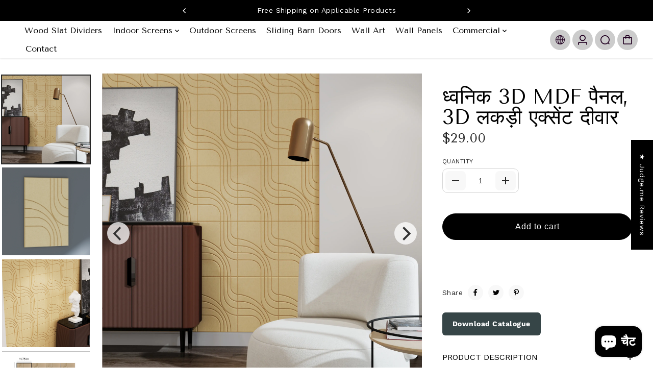

--- FILE ---
content_type: text/css
request_url: https://www.craftivaart.com/cdn/shop/t/54/assets/theme.aio.min.css?v=4666480747487266391759774094
body_size: 12606
content:
/*
Generated time: July 25, 2025 15:45
This file was created by the app developer. Feel free to contact the original developer with any questions. It was minified (compressed) by AVADA. AVADA do NOT own this script.
*/
body ::-webkit-scrollbar{scrollbar-width:thin;scrollbar-color:#ddd transparent;width:6px;height:6px}body ::-webkit-scrollbar-track{background-color:#ddd;width:6px;height:6px}body ::-webkit-scrollbar-thumb{-webkit-box-shadow:inset 0 0 7px rgba(0,0,0,.3);background-color:#757575;border-radius:10px;width:6px;height:6px;opacity:.5}.no-js [data-aos]:not(.aos-animate,.aos-init,[data-aos=paris-theme-animation]){opacity:1!important;transform:unset!important}.no-js .facets__button-no-js,.no-js .no-js-hidden{display:none!important}body{background-color:var(--bodyColor);color:var(--bodyTextColor);scroll-behavior:smooth;font-size:var(--textBase);font-family:var(--textFontFamily);font-weight:var(--textFontWeight);word-break:break-word;line-height:var(--bodyTextLineHeight);letter-spacing:var(--textLetterSpacing);overflow-x:hidden}.no-scroll{overflow:hidden}.spacing-box{display:block;width:100%;padding-top:var(--topSpace);padding-bottom:var(--bottomSpace);background-color:var(--bodyColor);color:var(--bodyTextColor)}.side-drawer-sizechart-open .announcement-wrapper,.side-drawer-sizechart-open .main-header-top{z-index:auto}.hero-media-wrapper{overflow:hidden;position:relative}.hero-media-inner{position:relative}.hero-media-wrapper .slider-wrapper.hero-media-inner{flex-wrap:nowrap;overflow:hidden;height:100%}.hero-media-card{width:100%;flex:0 0 100%;max-width:100%;height:100%;overflow:hidden}.desktop-adapt-image,.mobile-adapt-image{padding-top:var(--mediaRatio)}.desktop-adapt-image .hero-media-content-wrapper,.mobile-adapt-image .hero-media-content-wrapper{position:absolute;top:0;left:0;padding:0 12px}.hero-media-content-wrapper{position:relative;width:100%;height:100%}.hero-media-content-wrapper .image-link{position:absolute;top:0;left:0;right:0;bottom:0;z-index:1}.video-background-file{position:absolute}.hero-media-img .video-background-file{width:100%;height:100%;object-fit:cover;object-position:top center}.hero-media-img{height:100%;position:absolute;top:0;left:0;width:100%;height:100%}.banner-image:after,.hero-media-img:after{content:"";position:absolute;top:0;width:100%;height:100%;z-index:0;background-color:var(--overlayBg);opacity:var(--overlayOpacity)}.hero-media-img .placeholder-svg,.hero-media-img img{position:absolute;top:0;left:0;right:0;bottom:0;display:block;width:100%;height:100%;object-fit:cover}.hero-media-content-wrapper .hero-media-img .video-background-file,.hero-media-content-wrapper .hero-media-img img{will-change:transform;transition:transform 3s cubic-bezier(.21, .6, .35, 1),opacity 3s cubic-bezier(.21, .6, .35, 1)}.hero-media-content{width:100%;height:100%;position:relative}.hero-media-content .container{position:relative;height:100%}.hreo-media-content-wrapper{height:100%;width:100%;position:relative}.hero-media-cont-inner{position:absolute;padding:50px 60px 50px 15px;max-height:calc(90% - 50px);overflow-y:auto}.hero-media-cont-inner.width-large{width:100%;max-width:1350px}.hero-media-cont-inner.width-medium{width:100%;max-width:800px}.hero-media-cont-inner.width-small{width:100%;max-width:560px}.hero-media-desc{color:var(--heroMediadescColor)}.hero-media-btns{margin-top:20px}.hero-media-card.animated-text+.animated-text{opacity:0;transition:.2s ease}.hero-media-card.is-selected.animated-text{opacity:1}.hero-media-card .hero-media-cont-inner .hero-media-btns{display:none}.hero-media-card.is-selected .hero-media-cont-inner .hero-media-btns{display:block}a:not(.btn).hero-media-shop{margin:0 10px;padding:6px 0;color:var(--colorLink)}.hero-media-cont-inner .hero-media-btns .btn{margin:0}.hero-media-cont-inner .hero-media-btns .btn:not(:last-child){margin-right:7px}.text-position-mid-start{top:50%;left:15px;transform:translateY(-50%)}.text-position-mid-center{top:50%;left:50%;transform:translate(-50%,-50%)}.text-position-mid-end{top:50%;right:15px;transform:translateY(-50%)}.text-position-down-start{bottom:30px;left:15px}.text-position-down-center{bottom:20px;left:50%;transform:translateX(-50%)}.text-position-down-end{bottom:20px;right:15px}.section-hero-banner .flickity-button{display:none}.section-hero-banner .flickity-page-dots{display:flex;align-items:center;justify-content:center;flex-direction:column;list-style:none;margin:0;text-align:center;line-height:0;width:auto;right:20px;left:auto;height:100%}.section-hero-banner .flickity-page-dots li{border-color:var(--bodyColor)}.section-hero-banner .flickity-page-dots .dot{width:34px;height:34px;min-width:34px;display:inline-flex;align-items:center;justify-content:center;opacity:.6;margin:10px;cursor:pointer;position:relative;background:0 0;counter-increment:dot}.section-hero-banner .flickity-page-dots .dot:focus-visible{outline-offset:3px;outline:-webkit-focus-ring-color auto 2px}.section-hero-banner .flickity-page-dots .dot:before{content:counter(dot);color:var(--bodyColor);position:absolute}.section-hero-banner .flickity-page-dots .dot:hover{opacity:1}.section-hero-banner .flickity-page-dots .dot svg{width:40px;height:40px;min-width:40px;transform:rotate(-90deg);visibility:hidden}.section-hero-banner .flickity-page-dots .dot svg circle{stroke-dasharray:58 58;stroke-dashoffset:58}.section-hero-banner .flickity-page-dots .dot.is-selected{opacity:1}.section-hero-banner .flickity-page-dots .dot.is-selected svg{visibility:visible}.section-hero-banner .flickity-page-dots .dot.is-selected svg circle{stroke-dashoffset:0;transition:stroke-dashoffset var(--circle-speed) linear}.fade-animate{transform:scale(1.2);will-change:transform;transition:transform 2s cubic-bezier(.21, .6, .35, 1)}.hero-media-card.is-selected .fade-animate{transform:scale(1)}.heading-header.flex{display:flex;align-items:center;justify-content:space-between}.heading-header.flex h2{padding-right:15px;flex:1 1}.show-all-btn{display:inline-flex;align-items:center;flex:0 1 auto;position:relative;padding:8px 16px;color:var(--bodyTextColor);margin-top:16px}.show-all-btn:after{content:"";position:absolute;top:50%;left:0;width:36px;min-width:36px;min-height:36px;height:100%;background-color:var(--colorLink);border-radius:50px;transform:translateY(-50%);transition:all .5s ease-in-out}.show-all-btn .link-text{position:relative;z-index:1;display:inline-flex;align-items:center;gap:10px}.show-all-btn:hover::after{width:100%}.section-collection{overflow:hidden}.collection-container.container{max-width:100%;width:calc(50% + 880px);margin-right:0}.collection-wrapper-box{margin-top:20px}.collection-slider-wrapper.grid-style-false{height:100%}.collection-slider-wrapper.flickity-enabled .collection-item,.collection-slider-wrapper:not(.flickity-enabled) .collection-item{width:100%;flex:0 0 100%;max-width:31%}.collection-item{padding:0 6px;display:flex;align-items:center}.collection-item-inner{position:relative;width:100%;height:100%;transition:all .3s ease}.collection-item-inner a{display:block}.grid-style-false .collection-item:nth-child(2n) .collection-item-inner{transform:scale(.9)}.collection-item-inner .media-image:after{content:"";position:absolute;top:0;left:0;width:100%;height:100%;background:var(--overlayBgColor);opacity:var(--overlayOpacity)}.collec-content{padding:16px}.grid-style-true .collection-item,.grid-style-true .collection-item .collection-item-inner{height:auto}.grid-style-true .collection-title{color:var(--mainHeadingColor)}.category-list-item .media-image img,.collection-item-inner .media-image img{transform-origin:center;transform:scale(1);will-change:transform}.category-list-item:hover .media-image img,.collection-item-inner:hover .media-image img{transform:scale(1.1)}.grid-style-false .collec-content{transform:translateY(10px);transition:all .3s ease;position:absolute;bottom:15px;left:0;right:0;background-color:#ffffff30;-webkit-backdrop-filter:blur(10px);backdrop-filter:blur(10px);border-radius:var(--boxRadius);overflow:hidden;opacity:0;width:100%;max-width:94%;margin:0 auto;z-index:2;max-height:calc(100% - 30px);overflow-y:auto}.collection-title{color:var(--bodyForegroundColor);padding-bottom:0}.collection-item-inner:hover .collec-content{transform:translateY(0);opacity:1}.section-video{margin-top:110px;overflow:visible}.video-heading-box{position:relative}.video-heading-box .top-main-title{text-transform:uppercase;position:absolute;top:-12px;left:0;right:0;z-index:0;opacity:.1;width:calc(100% - 60px);margin:auto;text-align:center;font-size:calc(var(--h1Text) * 1.1);line-height:.9}.video-image{margin:0 auto;position:relative;overflow:hidden;background-color:var(--imageBg)}.video-image .videoBackgroundFile,.video-image .vimeo_video{position:absolute;width:100%;height:100%;object-fit:cover}.video-image.video-type-onclick .media-image{position:absolute;top:0;left:0;width:100%;height:100%}.video-image.video-type-autoplay .media-image{display:none}.video-content-button{margin-bottom:20px}.video-play-button{width:80px;height:80px;border:2px solid var(--videoHeadingColor);border-radius:50%;display:inline-flex;align-items:center;justify-content:center;color:var(--videoHeadingColor)}.video-image iframe.youtube_video{position:absolute;top:0;left:0;width:100%;height:100%;object-fit:cover}.video-wrapper{position:relative}.video-content-wrapper{position:relative}.video-content-item{width:100%;max-width:1030px;margin-left:auto;margin-right:auto;z-index:1;margin-top:20px}.video-image.video-type-onclick~.video-content-item,.video-wrapper.content-overlay-true .video-content-item{position:absolute;top:50%;left:50%;transform:translate(-50%,-50%);padding:20px;max-height:100%;overflow-y:auto;margin-top:0;color:var(--videotextColor)}.video-wrapper.content-overlay-true .video-image::before{content:"";position:absolute;top:0;left:0;width:100%;height:100%;z-index:1;background-color:var(--overlayBgColor);opacity:var(--overlayOpacity);padding:20px}.video-wrapper.content-overlay-true h2{color:var(--videoHeadingColor)}.countdown-outer{position:relative;margin-bottom:50px}.countdown-wrapper{display:flex;justify-content:flex-start;margin:10px 0 20px;color:var(--mainHeadingColor)}.align-center .countdown-wrapper{justify-content:center}.align-right .countdown-wrapper{justify-content:flex-end}.item-countdown{font-size:calc(var(--headingFontScale) * 40px);padding:0 4px;margin:0 4px}.item-countdown span{display:block;text-align:center;font-style:normal;line-height:normal}.item-countdown .count-type{font-size:var(--textBase)}.collection-outer{margin-top:46px}.collection-outer .grid-row{row-gap:12px}.image-with-text-card{position:relative}.heading-over .image-with-text-title{margin-left:-90px}.image-with-text-content{padding:0 20px;height:100%;display:flex;flex-direction:column}.image-with-text-content.align-center{align-items:flex-start}.image-with-text-content.align-center{max-width:575px;margin-left:auto;margin-right:auto;align-items:center}.image-with-text-content.align-right{align-items:flex-end}.image-with-text-content.content-top{justify-content:flex-start}.image-with-text-content.content-middle{justify-content:center}.image-with-text-content.content-bottom{justify-content:flex-end}.image-with-text-title{margin-bottom:20px}.image-with-text-desc{color:var(--bodyTextColor);margin:15px 0 5px}.image-with-text-desc a{display:inline-block;text-decoration:underline}.image-with-text-desc~.btn{margin-top:20px}.image-with-text-img .btn-outer-box{margin:46px 0}.image-with-text-row{display:flex;width:100%;gap:20px;flex-wrap:wrap}.image-with-text-auto-img{justify-content:center}.image-with-text-row .image-with-text-content,.image-with-text-row .image-with-text-img-card{flex-grow:1;max-width:100%;height:auto}.media-image.small-img{height:400px}.media-image.medium-img{height:500px}.media-image.large-img{height:750px}@keyframes textloop{0%{transform:translate(0)}100%{transform:translate(-100%)}}.marquee-banner-image-card{display:flex;align-items:center;position:relative;background-size:cover;background-repeat:no-repeat}.marquee-banner-image-card::before{content:"";position:absolute;top:0;width:100%;height:100%;background:var(--overlayBg);opacity:var(--marqueeTextOpacity)}.marquee-inner-card{position:relative;overflow:hidden;width:100%;mask-image:linear-gradient(to right,transparent 0,var(--bodyColor) 20%,var(--bodyColor) 80%,transparent 100%);-webkit-mask-image:linear-gradient(to right,transparent 0,var(--bodyColor) 20%,var(--bodyColor) 80%,transparent 100%)}.marquee-inner-card.ltr-direction .marquee-inner-item,.marquee-inner-item.ltr-direction{animation-direction:reverse}.marquee-button,.marquee-icon,.marquee-img,.marquee-text-box{margin-right:var(--marqueespace)}.marquee-text-box .marquee-text{padding:0;color:var(--marqueeTextColor)}.marquee-text.marquee-text-gradient{background-clip:text;-webkit-background-clip:text;background-image:var(--gradientTextColor);color:transparent}.marquee-text-box .stroke{-webkit-text-stroke-color:var(--marqueeStrokeColor);backdrop-filter:blur(0px)}.marquee-inner-item{display:flex;align-items:center;animation:textloop linear var(--loopSpeed,12.559s) infinite;animation-play-state:running;white-space:nowrap}.marquee-inner-item div[data-scrolling-item]{display:flex;align-items:center}.marquee-inner-item:hover{animation-play-state:paused}.marquee-inner-item .marquee-icon{width:60px;min-width:60px;color:var(--captionIconColor);text-align:center}.marquee-inner-item .marquee-img{min-width:60px;width:60px}.marquee-inner-item .marquee-img.marquee-img-medium{min-width:110px;width:110px}.marquee-inner-item .marquee-img.marquee-img-large{min-width:160px;width:160px}.section-countdown .marquee-inner-item{animation:unset}.collection-marquee-wrapper{overflow:hidden;padding:0 15px}.ltr-direction .marquee-items-wrapper{animation-direction:reverse}.marquee-items-wrapper{display:flex;align-items:flex-start;width:max-content;animation:textloop linear var(--loopSpeed,12.559s) infinite;animation-play-state:running}.marquee-inner-item:hover .marquee-items-wrapper{animation-play-state:paused}.collection-grid-item{width:240px;padding:12px}.collection-wrapper a{display:block}.rounded .media-image{border-radius:50%;--mediaRatio:100%!important}.rounded .collection-wrapper{background:0 0;width:100%;margin-top:10px}.tabs-with-image-wrapper .heading-header{margin-bottom:30px;width:100%}.tabs-with-image-wrapper{width:100%;height:100%;vertical-align:middle;align-items:center;display:flex;flex-direction:column}.tabs-with-image-list{width:100%}.tabs-with-image-list li{transition:all .3s ease;display:flex;align-items:center;flex-wrap:wrap;border-bottom:1px solid var(--borderColor);padding:20px 35px;position:relative;cursor:pointer}.tabs-with-image-list li:last-child{border:0}.tabs-with-image-list li:not(:last-child):after{content:"";position:absolute;bottom:-1px;left:50%;width:0;height:1px;background:var(--bodyTextColor);transition:all .4s ease-in-out}.tabs-with-image-list li:hover:after{width:100%;left:0}.tabs-with-image-list li>a{display:flex;align-items:center;color:var(--bodyTextColor);transition:all .3s ease;margin:0;flex:1 1}.tabs-with-image-list li .items{background-color:var(--bodyTextColor);color:var(--bodyColor);border-radius:var(--boxRadius);vertical-align:text-top;opacity:0;transition:all .3s ease;margin:2px 15px;max-width:140px;min-width:78px}.tabs-with-image-list li:hover .items{opacity:1}.tabs-with-image-list li .arrow-icon-wrapper{position:static}.tabs-with-image-list li .arrow-icon-inner{margin:0}.tabs-with-image-image{position:relative;width:100%;height:100%}.text-overlap .tabs-with-image-heading{position:absolute;left:0;bottom:40px;margin:0;max-height:calc(100% - 40px);overflow-y:auto;background:var(--bodyColor);backdrop-filter:blur(41px);padding:3px 10px}.tabs-with-image-image .tab-content:first-child{position:relative}.tabs-with-image-image .tab-content{display:block!important;overflow:hidden;position:absolute;top:0;left:0;width:100%;height:100%;-webkit-clip-path:inset(0 100% 0 0);clip-path:inset(0 100% 0 0);transition:clip-path 0s .6s,-webkit-clip-path 0s .6s}.tabs-with-image-image .tab-content.active{z-index:5;-webkit-clip-path:inset(0 0 0 0);clip-path:inset(0 0 0 0);transition:clip-path .6s cubic-bezier(.65, 0, .35, 1),-webkit-clip-path .6s cubic-bezier(.65, 0, .35, 1)}.tab-content-item{width:100%;height:100%}.section-featured-collection{overflow:hidden}.collections-tab-section .tab-outer-wrapper{width:calc(100% - 95px)}.heading-header .tab-outer-wrapper.align-left{margin-top:12px}.collections-tab-section .collection-slider{margin-left:-10px;margin-right:-10px}.collection-slider{margin-top:15px}.collection-slider .flickity-slider{will-change:transform}.grid-row.stacked [class*=grid-item-]{margin-bottom:16px}.view-product-box{display:inline-flex;align-items:center;justify-content:center;padding:16px;transition:all .5s ease-in-out;position:absolute;left:0;right:0;bottom:0;gap:10px;margin:0 auto;pointer-events:none}.view-product-box .quick-view-element{display:inline-flex;align-items:center;justify-content:center}.view-product-box .quick-view-element a{opacity:0}.view-product-box .icon{width:40px;height:auto;display:inline-flex;align-items:center;background-color:var(--bodyColor);color:var(--mainHeadingColor);box-shadow:0 0 13px rgba(var(--shadowColor),var(--shadowOpacity));border-radius:60px;color:currentColor;padding:5px;transition:all .5s cubic-bezier(.19, 1, .22, 1);overflow:hidden}.view-product-box .icon.loading{min-width:140px}.view-product-box .icon .quick-view-loader .loader-icon{position:relative;top:unset;left:unset;transform:unset}.view-product-box .icon span{display:inline-flex;align-items:center;justify-content:center;margin:0 auto}.view-product-box .icon .quick-view-icon span{overflow:hidden;font-weight:400;padding-right:0;white-space:nowrap;color:currentcolor;transition:all .5s cubic-bezier(.19, 1, .22, 1);padding-right:8px;opacity:0;visibility:hidden}.view-product-box .icon:hover .quick-view-icon span{opacity:1;visibility:visible}.view-product-box .icon svg{width:30px;height:30px;padding:6px}.product-media-card:hover .view-product-box{pointer-events:auto}.product-card-inner .quick-view-element a:focus-visible,.product-media-card:hover .quick-view-element a{opacity:1}.img-hovered{position:absolute;top:0;left:0;width:100%;height:100%;opacity:0;visibility:hidden;transition:opacity .8s,visibility .8s,transform .8s linear}.product-card .media-image img~img{opacity:0;background-color:var(--imageBg)}.product-card .media-image:hover .img-hovered{opacity:1;visibility:visible}.section-caption-with-icon .grid-row{row-gap:30px}.caption-with-icon-card{display:flex;align-items:center;height:100%;border-radius:var(--boxRadius);overflow:hidden}.caption-with-icon-card.caption-bg{align-items:center;background-color:var(--captionColumnBg);padding:35px 14px}.caption-with-icon-icon{width:50px;min-width:50px;height:50px;margin-bottom:22px;display:inline-flex;align-items:center;justify-content:center;border-radius:50%;color:var(--captionIconColor);transition:all .5s ease-in-out}.caption-with-icon-icon.caption-icon-bg{background-color:var(--captionBgColor);padding:5px}.caption-with-icon-icon img{width:100%;height:100%;object-fit:cover;border-radius:50%}.caption-with-icon-icon.caption-icon-bg.large-icon{padding:15px}.caption-with-icon-icon svg{width:100%;height:100%}.caption-with-icon-icon.caption-icon-bg svg{width:55%;height:55%}.caption-with-icon-icon.caption-icon-bg.large-icon svg{width:80%;height:80%}.caption-with-icon-card:hover .caption-with-icon-icon{animation:jump 1s infinite}.icon-top .caption-with-icon-card{flex-direction:column}.icon-left .caption-with-icon-card{align-items:flex-start;flex-direction:row}.icon-left .caption-with-icon-icon{margin:4px 18px 0 0}.caption-with-icon-card .caption-with-icon-title{color:var(--captionHeadingColor)}.caption-with-icon-card .caption-with-icon-desc{color:var(--captionTextColor);margin-bottom:4px}.caption-with-icon-card .btn{margin-top:16px}.large-icon{width:60px;min-width:60px;height:60px}.small-icon{width:30px;min-width:30px;height:30px}.gallery-grid{display:grid;grid-gap:var(--grid-gap);grid:auto-flow/repeat(4,minmax(0,1fr))}.gallery-item{grid-area:span var(--rowspan)/span var(--columnspan)}.gallery-card{position:relative;height:100%;overflow:hidden;border-radius:var(--productRadius);background-color:var(--imageBg)}.gallery-card img,.media-grid-video{width:100%;height:100%;display:block;object-fit:cover}.gallery-card:after{content:"";position:absolute;top:0;left:0;width:100%;height:100%;background:var(--overlayBgColor);opacity:var(--overlayOpacity)}.gallery-item:hover .gallery-card img{transform:scale(1.1)}.gallery-card .tabbed-collage-video{width:100%;height:100%;object-fit:cover}.gallery-card::after{content:"";position:absolute;top:0;left:0;width:100%;height:100%;background:var(--overlayBgColor);opacity:var(--overlayOpacity)}.gallery-card .media-image img{transition:transform .4s ease;transform:scale(1.015)}.gallery-card:hover .media-image img{transform:scale(1.015) translateX(.75%)}.image-over-text .gallery-content{position:absolute;padding:10px 20px;max-height:calc(100% - 30px);overflow-y:auto;z-index:1}.gallery-content.width-large{width:100%;max-width:100%}.gallery-content.width-medium{width:100%;max-width:82%}.gallery-content.width-small{width:100%;max-width:66%}.image-over-text .media-grid-title{color:var(--galleryHeadingColor)}.gallery-grid-desc{margin-bottom:20px;color:var(--galleryTextColor)}.gallery-content .media-grid-title+.btn{margin-top:14px}.section-image-links .heading-header{margin-bottom:20px}.image-links-item{display:block;color:currentColor;white-space:normal}.image-links-item:hover .image-links-item-img{border-color:var(--bodyColor)}.image-links-item-img{width:100%;min-width:100%;margin:auto;border:1px solid transparent;transition:all .1s ease-in-out}.rounded .image-links-item-img,.rounded .image-links-item-img .media-image{border-radius:50%;overflow:hidden}.image-links-item-img .media-image img{transition:all .2s ease-in-out}.category-content.image-text-overlay{position:absolute;left:15px;bottom:15px}.image-links-item h6{margin:15px 0}.square .image-links-item-img,.square .image-links-item-img .media-image{border-radius:0;border:0}.square .image-links-item .image-links-item-img{padding:0}.square .image-links-item:hover .media-image img{transform:scale(1.015) translateX(.75%)}.marquee-list.ltr-direction .marquee-inner-item{animation-direction:alternate-reverse}.marquee-list .marquee-inner-item div[data-scrolling-item]{gap:30px}.marquee-list .marquee-inner-item div[data-scrolling-item] .image-links-item{flex:0 0 auto;width:230px;min-width:230px;padding:0 15px}.text-underline{position:relative}.text-underline::before{content:"";position:absolute;left:0;bottom:0;width:100%;height:1px;background-color:currentcolor;transition:all .4s ease-in-out}.text-underline:hover::before{left:50%;width:0}.products-lookbook.flickity-enabled .product-card{width:100%;max-width:50%}.lookbook-image{position:relative}.dots-lookbook-btn{width:32px;height:32px;color:var(--dotBtnColor);background-color:var(--dotBtnBg);border:0;border-radius:50px;display:inline-flex;align-items:center;justify-content:center;position:relative;cursor:pointer;padding:0;z-index:1}.dots-lookbook-btn:after,.dots-lookbook-btn:before{content:"";display:block;width:100%;height:100%;border:1px solid var(--dotBtnBg);border-radius:50%;animation:lookbook-wave 3s ease-in-out infinite;position:absolute;top:0;left:0;visibility:hidden}.dots-lookbook-btn:after{animation-delay:1.5s}@keyframes lookbook-wave{0%{transform:scale(1);-webkit-transform:scale(1);opacity:1}100%{transform:scale(2);-webkit-transform:scale(2);opacity:0}}.dots-lookbook-btn.active:after,.dots-lookbook-btn.active:before{visibility:visible}.dots-lookbook-btn svg{width:10px;height:10px;transition:all .2s ease-in-out}.dots-lookbook-btn.active svg{transform:rotate(45deg)}.products-lookbook{padding:8px 0}.lookbook-content{padding:80px;overflow:hidden}.section-featured-product .featured-product-loop{padding:20px 0}.featured-product-loop-item{display:flex;align-items:center;animation:textloop linear 20.908s infinite;animation-play-state:running;white-space:nowrap;gap:0 18px}.featured-product-card{padding:54px;background-color:var(--bodyForegroundColor);overflow:hidden;border-radius:var(--boxRadius)}.featured-inner-box.product-view-image-left .product-slide-box{flex-direction:row-reverse}.featured-product-content .product-title{display:block}.featured-product-content .product-title a{outline:0}.featured-product-content .item-price{color:var(--bodyTextColor)}.product-title{display:inline-block;padding:6px 0;white-space:normal}.product-title a{color:var(--bodyTextColor)}.reviews-wrapper{display:flex;align-items:center;flex-wrap:wrap;margin-bottom:10px;gap:10px}.ratings{display:flex;align-items:center}.ratings li:not(:last-child){margin-right:5px}.ratings li svg{width:14px;height:14px}.ratings li svg path{fill:var(--bodyTextColor)}.productstock-value{margin:12px 6px}.productstock-value li{display:flex;align-items:center;padding-left:20px;position:relative}.productstock-value li span{display:inline-block;width:9px;height:9px;border-radius:50%;position:absolute;left:0;animation:pulso 6s ease-in-out infinite}.productstock-value .instock{color:var(--inventoryTextinstock)}.productstock-value .instock span{background-color:var(--inventoryTextinstock)}.productstock-value .instock span:after{background-color:var(--inventoryTextinstock)}.productstock-value .lowstock{color:var(--inventoryTextlowstock)}.productstock-value .lowstock span{background-color:var(--inventoryTextlowstock)}.productstock-value .lowstock span:after{background-color:var(--inventoryTextlowstock)}.productstock-value .outofstock{color:var(--inventoryTextoutstock)}.productstock-value .outofstock span{background-color:var(--inventoryTextoutstock)}.productstock-value .outofstock span:after{background-color:var(--inventoryTextoutstock)}.productstock-value li span::after{background-color:#7cbf39;animation:scale 1.5s ease-out infinite;content:"";width:12px;height:12px;position:absolute;left:-2px;border-radius:50%;top:0;bottom:0;margin:auto;opacity:.3}@keyframes scale{0%{opacity:.5;transform:scale(.8)}to{opacity:0;transform:scale(1.8)}}.color-swatches-box,.price-wrapper.main-price,.product-select-size-swatch,.quantity-wrapper,noscript .product-variants-options-details{margin-bottom:23px}.quantity-wrapper{display:block}.pro-sku-box{margin-bottom:10px;border-radius:20px;background:var(--bodyForegroundColor);padding:2px 12px;display:inline-flex}.checkout-btn,.checkout-btns{display:grid;grid-template-columns:1fr;grid-gap:10px;margin:40px 0 20px}.additional-checkout-buttons,.checkout-btns noscript~.btn.checkout{grid-area:span 1/span 2}.additional-checkout-buttons .shopify-cleanslate .Vru56DW5IUIiRpxbGTDg{flex-grow:1!important}.shopify-payment-button__button--hidden,button.shopify-payment-button__more-options{display:none!important}.select-variant .select_options{padding:12px 30px 12px 16px;min-height:50px;display:block;width:100%;-webkit-appearance:none;appearance:none;border:1px solid var(--colorFormBorder);background-color:var(--bgColorForm);color:var(--colorFormInput)}.price-wrapper .item-price{padding-bottom:0}.product-slide-box{display:flex;justify-content:space-between}.section-main-product{overflow:unset}.main-product-content{position:sticky;top:25px}.product-slider-wrapper{flex-grow:1;flex:0 0 100%;max-width:calc(100% - 200px)}.featured-product-slider.product-slider-wrapper:not(.flickity-enabled){overflow:hidden;padding:0 2px;max-width:100%}.product-slider-wrapper:not(.flickity-enabled) .product-info-item{max-width:100%;flex:0 0 100%}.main-product-images .product-slide-box .product-slider-wrapper:not(.flickity-enabled){max-width:100%}.main-product-images .product-slide-box .product-slider-thumbnail+.product-slider-wrapper:not(.flickity-enabled){max-width:calc(100% - 200px)}.product-info-item{width:100%;position:relative}.product-media-popup-btn{position:absolute;bottom:15px;right:15px;transform:translateY(15px);opacity:0;transition:all .3s ease-in-out}.product-zoom{width:44px;height:44px;min-width:44px;display:inline-flex;align-items:center;justify-content:center;background-color:var(--bodyColor);color:var(--mainHeadingColor);z-index:1;border-radius:50%;transition:all .3s ease-in-out;box-shadow:0 0 13px rgba(var(--shadowColor),var(--shadowOpacity))}.product-slider-wrapper:is(.flickity-enabled) .product-media-popup-btn{bottom:unset;top:15px}.product-info-item:hover .product-media-popup-btn,.product-media-popup-btn:focus-visible{opacity:1;transform:translateY(0)}.section-featured-product .product-slider-thumbnail{order:1}.product-slider-thumbnail{width:140px;flex:0 0 140px;height:586px}.product-slider-nav-wrapper{width:540px;height:180px;transform:rotate(90deg) translateY(-100%);transform-origin:left top;margin-right:6px}.main-product-grid .product-slider-nav-wrapper{width:720px}.product-slider-nav-wrapper:not(.flickity-enabled){display:flex}.product-slider-nav-wrapper:not(.flickity-enabled) .featured-product-thumb{flex:0 0 auto}.product-slider-nav-wrapper .flickity-viewport{height:100%!important}.product-slider-nav-wrapper .featured-product-thumb,.product-slider-nav-wrapper .main-product-thumb{transition:.3s;overflow:hidden;height:180px;width:180px;flex:0 0 180px;position:relative;padding:2px}.featured-product-thumb .featured-product-thumb-item,.main-product-thumb .main-product-thumb-item{width:100%;height:100%;position:relative;border:2px solid transparent;transition:border-color .2s ease;border-radius:var(--boxRadius)}.featured-product-thumb .media-image,.main-product-thumb .main-product-thumb-item .media-image{transform:rotate(-90deg)}.featured-product-thumb.is-nav-selected .featured-product-thumb-item,.main-product-thumb.is-nav-selected .main-product-thumb-item{border-color:var(--bodyTextColor)}.featured-product-thumb-item img{object-position:top!important}.product-slider-nav-wrapper .flickity-prev-next-button{width:40px;height:40px;background:0 0;box-shadow:none;display:none}.product-slider-nav-wrapper .flickity-prev-next-button.previous{left:-40px}.product-slider-nav-wrapper .flickity-prev-next-button.next{right:-40px}.paroduct-main-gallery .flickity-page-dots,.product-slider-wrapper .flickity-page-dots{display:inline-flex;align-items:center;justify-content:center;bottom:10px;left:0;right:0;background-color:var(--bodyColor);padding:8px 11px;border-radius:20px;width:max-content;margin:auto;box-shadow:0 4px 20px rgba(var(--shadowColor),var(--shadowOpacity))}.paroduct-main-gallery .flickity-page-dots .dot,.product-slider-wrapper .flickity-page-dots .dot{width:5px;height:5px;margin:0 3px;opacity:.25}.paroduct-main-gallery .flickity-page-dots .dot.is-selected,.product-slider-wrapper .flickity-page-dots .dot.is-selected{opacity:1}.social-icons-wrapper{display:flex;align-items:center;flex-wrap:wrap}.social-icons{display:inline-flex;align-items:center}.social-icons a{display:flex;align-items:center;justify-content:center;margin-left:10px;width:30px;background:var(--bodyColor);color:var(--bodyTextColor);height:30px;border-radius:50px;padding:6px}.main-product-content .social-icons a{background:var(--bodyForegroundColor)}.multi-logo-wrapper{display:flex;align-items:center;justify-content:space-between;flex-wrap:wrap}.multi-logo-wrapper.logo-stacked{row-gap:20px;justify-content:center}.multi-logo-item{padding-right:var(--logosSpace);flex-shrink:0;flex-grow:1;max-width:200px}.multi-logo-item .multi-logo-block{display:flex;align-items:center;justify-content:center;width:100%;border-radius:var(--boxRadius);position:relative}.multi-logo-item .multi-logo-block.logo-background{background-color:var(--logoBg);padding:30px 15px}.multi-logo-item .multi-logo-block.logo-border{border:1px solid var(--dividerColor);padding:30px 15px}.multi-logo-block.card-height-true{height:150px}.section-trending-products{overflow:hidden;position:relative}.section-trending-products .container .item-row-flex{overflow:hidden}.trending-products-item{padding:32px;transition:all .7s ease;position:relative;border-radius:var(--productRadius)}.product-link{display:block}loop-heading-outer{display:block;position:absolute;top:40%;left:0;right:0;width:100%;opacity:0;pointer-events:none}.loop-heading{display:flex;flex-direction:row;justify-content:center;white-space:nowrap}.loop-heading-item{animation:textloop linear var(--loopSpeed,12.559s) infinite;background-color:#ffffff30;-webkit-backdrop-filter:blur(10px);backdrop-filter:blur(10px);pointer-events:none}.loop-heading h3{margin:0;padding:0 24px}.trending-products-img{margin-bottom:18px;position:relative;z-index:2;background-color:var(--imageBg);border-radius:var(--productRadius);overflow:hidden}.product-link img{display:block}.align-center .price-wrapper,.align-center .product-swatch-list{justify-content:center}.align-right .price-wrapper,.align-right .product-swatch-list{justify-content:flex-end}.add-cart-wrapper{position:absolute;bottom:-16px;left:0;right:0;opacity:0;padding:0 20px}.trending-products-item:hover{background-color:var(--bodyForegroundColor);z-index:4}.trending-products-item:hover .add-cart-wrapper,.trending-products-item:hover loop-heading-outer{opacity:1;pointer-events:all}@keyframes loopText{0%{transform:translate3d(-100%,0,0)}to{transform:translate3d(0,0,0)}}.section-countdown .spacing-box,.section-testimonials .spacing-box{background-size:cover;background-position:center;background-repeat:no-repeat;position:relative}.section-countdown .spacing-box:before,.section-testimonials .spacing-box:before{content:"";position:absolute;top:0;left:0;width:100%;height:100%;background:var(--overlayBgColor);opacity:var(--overlayOpacity)}.section-testimonials .heading-header{position:relative}.testimonial-slider{padding:20px 0}.testimonial-inner-box .testimonial-slider.slider-wrapper{width:100%;margin:0 auto;overflow:hidden;justify-content:center}.testimonial-inner-box .align-center .testimonial-slider.slider-wrapper{justify-content:center}.testimonial-inner-box .align-right .testimonial-slider.slider-wrapper{justify-content:flex-end}.testimonial-slider-item{flex:0 0 100%}.testi-content-wrapper{border-radius:var(--boxRadius);margin-bottom:24px;display:flex;background-color:var(--bodyForegroundColor);flex-wrap:wrap}.testi-content-wrapper .testimonial-image-wrapper{flex:0 0 40%;max-width:40%}.testimonial-content-wrap{padding:40px;flex:1 1}.testi-content-wrapper .ratings{display:inline-flex;margin-bottom:12px}.testimonial-content-wrap>*{color:var(--bodyTextColor)}.testi-content-inner p{color:var(--bodyTextColor);margin-bottom:30px}.author{display:inline-block;margin-bottom:5px}.testimonial-inner-box .testimonial-slider .flickity-button,.testimonial-inner-box .testimonial-slider .flickity-button .flickity-button-icon{position:relative;transform:unset;top:unset;left:unset}.testimonial-inner-box .testimonial-slider .flickity-button{margin:0 15px}.article-inner{margin-bottom:15px}.article-list-item{position:relative;padding:0 12px;margin-bottom:10px}.article-list-img{width:100%;display:block;position:relative;border-radius:var(--productRadius);background-color:var(--imageBg)}.article-list-img .product-link{display:block;overflow:hidden;object-fit:cover;max-height:350px}.article-list-item .article-list-img img{height:100%;width:100%;object-fit:cover;object-position:center;display:block;transform:scale(1);transition:transform .2s ease;will-change:transform}.article-list-item:hover .article-list-img img{transform:scale(1.1)}.arrow-icon-wrapper{position:absolute;right:0;bottom:0}.arrow-icon-inner .arrow-icon-item{position:relative;width:64px;height:64px;display:inline-flex;align-items:center;justify-content:center;background:var(--bodyColor);color:var(--bodyTextColor)}.arrow-icon-inner .arrow-icon-item:before{position:absolute;content:"";width:100%;height:100%;background-color:var(--bodyForegroundColor);z-index:0;transform-origin:left;transform:scaleX(0);transition:all .2s ease-out}.accordion-detail-item:hover .arrow-icon-item:before,.accordion-detail-item[open] .arrow-icon-item:before,.article-list-item:hover .arrow-icon-item:before,.tabs-with-image-list li.active .arrow-icon-item:before,.tabs-with-image-list li:hover .arrow-icon-item:before{transform:scaleX(1)}.arrow-icon-button{position:relative}.arrow-icon-button g path{transition:all .2s ease-out}.arrow-icon-button g path:nth-child(2){transform:rotate(45deg);transform-origin:top;-webkit-clip-path:inset(0 0 2px);clip-path:inset(0 0 2px)}.arrow-icon-button g path:nth-child(3){transform:rotate(-45deg);transform-origin:bottom;-webkit-clip-path:inset(2px 0 0);clip-path:inset(2px 0 0)}.accordion-detail-item:hover .arrow-icon-button g path:nth-child(2),.accordion-detail-item:hover .arrow-icon-button g path:nth-child(3),.accordion-detail-item[open] .arrow-icon-button g path:nth-child(2),.accordion-detail-item[open] .arrow-icon-button g path:nth-child(3),.article-list-item:hover .arrow-icon-button g path:nth-child(2),.article-list-item:hover .arrow-icon-button g path:nth-child(3),.tabs-with-image-list li.active .arrow-icon-button g path:nth-child(2),.tabs-with-image-list li.active .arrow-icon-button g path:nth-child(3),.tabs-with-image-list li:hover .arrow-icon-button g path:nth-child(2),.tabs-with-image-list li:hover .arrow-icon-button g path:nth-child(3){transform:rotate(0);-webkit-clip-path:inset(0 0 0);clip-path:inset(0 0 0)}.article-content-innr .authore{display:block;margin-bottom:10px}.article-list-content{padding:20px 0;border-bottom:2px solid var(--dividerColor)}.article-buttom-box{display:flex;align-items:center;justify-content:space-between;margin-bottom:25px}.article-list-img .date{display:inline-block;position:absolute;top:15px;left:0;padding:7px 11px;background-color:var(--bodyColor);font-size:var(--textSmall)}.article-title a{color:currentColor;position:relative;display:inline-block}.section-before-after{overflow:hidden}.before-after-before-card{display:flex;background-color:var(--imageBg)}.before-after-container{position:relative;background-color:var(--bodyColor);margin-top:25px;margin-left:auto;margin-right:auto}.before-after-after-card{clip-path:inset(0 0 0 calc(var(--dragPosition,50%) + var(--image-clip-position,0px)));position:absolute;top:0;bottom:0;left:0;right:0;z-index:1}.before-after-after-card img,.before-after-before-card img{width:100%;height:100%;object-fit:cover}.before-after-after,.before-after-before{display:block;width:100%;object-fit:cover}.before-after-card{position:relative;overflow:hidden;border-radius:var(--boxRadius);user-select:none}.before-after-cursor-point{width:max-content;height:100%;touch-action:none;cursor:grab;transform:translate(calc(1 * -50% + var(--image-clip-position,0px)),-50%);will-change:transform;display:flex;align-items:center;justify-content:center;position:relative;top:50%;z-index:2}.before-after-cursor-point:active{cursor:col-resize}.before-after-cursor-point{right:var(--dragPosition)}.before-after-cursor-point{left:var(--dragPosition)}.before-after-cursor-point:before{content:"";position:absolute;width:60px;height:60px;border:2px solid var(--bodyColor);border-radius:50%;backdrop-filter:blur(8px)}.before-after-cursor-point:after{content:"";position:absolute;top:0;width:2px;height:100%;background-color:var(--bodyColor);z-index:-1}.before-after-cursor{position:absolute;top:0;bottom:0;left:0;right:0}.before-after-cursor-point svg{position:relative;color:var(--bodyColor)}.before-after-text{position:absolute;left:0;margin:0 auto;padding:0 20px;max-width:900px;max-height:calc(100% - 50px);overflow-y:auto}.before-after-left{text-align:left}.before-after-right{text-align:right;left:auto;right:0}.before-after-text.top{top:15px}.before-after-text.center{top:50%;transform:translateY(-50%)}.before-after-text.bottom{bottom:21px}.before-after-text-inner{display:inline-block;padding:6px 21px;background-color:var(--bodyForegroundColor);color:var(--bodyTextColor);font-size:var(--textXXLarge);position:relative;z-index:1}.before-text{position:absolute;top:70px;left:-130px;text-transform:uppercase;font-family:var(--headingFontFamily);font-size:var(--BeforeAfterText);color:var(--bodyTextColor)}.after-text{position:absolute;bottom:70px;right:-110px;text-transform:uppercase;font-family:var(--headingFontFamily);font-size:var(--BeforeAfterText);color:var(--bodyColor)}.gallery-card-wrapper{display:grid;grid-template-columns:repeat(3,1fr);grid-gap:10px}.gallery-card-wrapper .has-list-view{display:flex}.gallery-card-wrapper.list-view-wrapper{display:flex}.card-image-wrapper{display:grid;grid:auto-flow dense/repeat(4,minmax(0,1fr));grid-gap:10px}.card-image-wrapper{display:grid;grid:auto-flow dense/repeat(4,minmax(0,1fr));grid-gap:10px}.card-image-wrapper.gallery-grid-true .gallery-image-grid:first-child,.gallery-image-grid{grid-area:span 1/span 4}.gallery-image-grid:hover .ig-product-info{opacity:1}.card-image-wrapper.gallery-grid-true .gallery-image-grid:nth-child(2),.card-image-wrapper.gallery-grid-true .gallery-image-grid:nth-child(3){grid-area:span 1/span 2}.gallery-image-item{position:relative;width:100%;height:100%;overflow:hidden;border-radius:var(--boxRadius);background-color:var(--imageBg)}.follow-now-box{background-color:var(--bodyForegroundColor);padding:44px;display:flex;flex-direction:column;align-items:flex-start;justify-content:center;gap:20px;border-radius:var(--boxRadius)}.follow-now-content{width:100%}.follow-now-content .media-gallery-desc,.follow-now-content .media-gallery-title{margin-bottom:20px}.gallery-image-item:after{content:"";position:absolute;top:0;left:0;width:100%;height:100%;background:var(--overlayBgColor);opacity:var(--overlayOpacity)}.gallery-image-item img{display:block;position:absolute;top:0;left:0;width:100%;height:100%;object-fit:cover;transform-origin:center;transition:transform .4s}.gallery-image-item img{position:relative}.gallery-image-item:hover img{transform:scale(1.1)}.insta-liks{display:flex;flex-direction:column;align-items:center;justify-content:center;position:absolute;top:0;left:0;bottom:0;right:0;gap:10px;color:var(--bodyColor);opacity:0;transition:all .3s ease-in-out;max-height:100%;overflow-y:auto;z-index:1;text-align:center}.gallery-image-item:hover .insta-liks{opacity:1}.gallery-image-item .insta-liks:focus-visible{opacity:1;outline-offset:-1px}.insta-liks p,.insta-liks svg{transform:translateY(30px);transition:all .6s ease-in-out}.insta-liks p{animation-delay:.8s}.insta-liks svg{width:30px;height:30px;animation-delay:.3s}.gallery-image-item .insta-liks:focus-visible>*,.gallery-image-item:hover .insta-liks>*{transform:translateY(0)}.accordion-wrapper{max-width:1090px;margin:0 auto}.accordion-wrapper .heading-header{margin-bottom:40px}.accordion-inner-card{border-top:1px solid var(--borderColor)}.accordion-detail-item{padding:40px 20px;transition:all .7s linear;border-bottom:1px solid var(--borderColor);position:relative;padding-right:calc(50px * 2)}.accordion-detail-item::before,.product-collapsed-card::before{content:"";position:absolute;bottom:-1px;left:50%;width:0;height:1px;background:var(--bodyTextColor);transition:all .5s ease-in-out}.accordion-detail-item:hover:before,.product-collapsed-card:hover:before{left:0;width:100%}.according-heading{display:flex;align-items:center;justify-content:flex-start;cursor:pointer}.quest-icon-box{display:inline-flex;align-items:center;align-self:flex-start;justify-content:center;min-width:42px;margin-right:30px;width:42px;height:42px;transition:all .3s ease-in-out;background-color:var(--bodyTextColor);color:var(--bodyColor);border-radius:50%;padding:12px}.quest-icon-box svg{width:100%;height:100%}.accordion-detail-item:hover .quest-icon-box{transform:translateY(-10px)}.according-heading .arrow-icon-wrapper{bottom:auto}.according-title{padding-bottom:0}.accordion-content{padding:22px 20px 0 70px;font-size:var(--textBase);height:0;transition:all .5s linear;transform:translate3d(0,20px,0);transform-style:preserve-3d;opacity:0;color:var(--bodyTextColor)}.accordion-detail-item[open] .accordion-content{height:auto;transform:translate3d(0,0,0) scale3d(1,1,1);opacity:1}.cont-img-right{order:1}.contact-image,.contact-image .media-image{height:100%}.contact-form-box{max-width:85%;padding:30px 70px;margin:0 auto}.contact-form-box .form-desc{margin-top:10px;margin-bottom:30px}.contact-form-box .heading-header{padding:0 5px;margin-bottom:12px}.section-newsletter{position:relative}.news-letter-card{max-width:800px;margin:0 auto}.news-letter-card .heading-header{margin-bottom:36px}.news-letter-image{position:absolute;top:0;left:0;width:100%;height:100%}.news-letter-content{padding:67px 0}.news-letter-content .news-letter-form fieldset{max-width:760px;margin:0 auto}.news-letter-form fieldset{display:flex;align-items:center;padding:8px;background-color:var(--bgColorForm);margin:0 0 10px;border-radius:var(--inputRadius)}.news-letter-form fieldset #NewsletterForm{margin:0;outline:0;border:0}.news-letter-form .btn{border-radius:var(--inputRadius)}.main-product-grid{display:grid;grid-gap:60px;grid-template-columns:2fr minmax(200px,1fr);align-items:flex-start}.main-product-slider:not(.flickity-enabled){display:grid;grid-template-columns:1fr 1fr;align-items:flex-start}.product-container .product__media-wrapper{grid-gap:10px}.main-product-slider.main-product-single-media{grid-template-columns:1fr}.main-product-slider .product-info-item{padding:0;position:relative}.product-media-model .shopify-model-viewer-ui{position:absolute;top:0;left:0;width:100%;height:100%}.main-product-content{padding:20px 0;padding-right:70px}.product-item-description{margin-bottom:30px}.product-text{margin-top:5px;margin-bottom:20px}.product-popup-wrapper{display:block;margin-bottom:20px}.product-popup-wrapper .unique-product-btn{background:0 0;border:0;padding:3px 0;display:inline-flex;align-items:center;gap:10px;font-size:var(--textBase)}.product-popup-wrapper .unique-product-btn svg{min-width:20px;min-height:20px}.main-product-content .social-icons-wrapper{margin-bottom:24px}.pickup-available-main{display:block;margin-bottom:24px}.pickup-available-content-wrapper{background-color:var(--bodyForegroundColor);padding:18px 18px 22px;border-radius:var(--boxRadius)}.pickup-available-header{display:flex;background-color:var(--bodyColor);padding:24px;border-radius:var(--boxRadius)}.icon-pickup{margin:2px 10px 0 0;min-width:24px;max-width:24px}.pickup-title{display:block;font-size:var(--textMedium)}.pickup-content-body .pickup-title{margin-bottom:6px}.pickup-content-body{padding:15px 24px}.pickup-address-list{padding-left:22px;position:relative;font-style:normal;line-height:1.5}.pickup-address-list li{font-style:normal;position:relative}.pickup-address-list .pickup-store-icon{position:absolute;top:5px;left:-22px;width:14px;height:14px}.pickup-address-list .unstyled-link{padding:6px 0;display:inline-block}.side-drawer-modal .pickup-address-list .pickup-store-icon{left:0}.side-drawer-modal .pickup-address-list .pickup-store-icon path{fill:currentColor}.side-drawer-modal-foot .checkout-btns{grid-template-columns:1fr 1fr}.view-store{display:inline-flex;align-items:center;margin-left:20px;margin-top:12px;padding:8px 4px}.view-store svg{margin-left:10px}.comparatively-products-card{display:block;border:1px solid var(--borderColor);margin-top:35px;margin-bottom:12px;border-radius:var(--boxRadius);overflow:hidden}.comparatively-head{padding:14px 16% 14px 20px;background-color:var(--bodyForegroundColor);font-size:var(--textMedium);color:var(--mainHeadingColor)}.comparatively-product-inner{padding:20px}.comparatively-product-item:not(.flickity-enabled){display:flex;overflow:hidden}.comparatively-product-card{display:grid;grid-template-columns:0.15fr 1fr;gap:23px;width:100%;flex:none}.comparatively-product-image{display:block;width:90px;min-width:90px;overflow:hidden;border-radius:var(--productRadius)}.comparatively-product-image img,.comparatively-product-image svg.placeholder-svg{display:block;width:100%;height:100%;object-fit:cover}.comparatively-product-info .price-wrapper{margin:5px 0 10px}.comparatively-product-info a{display:inline-block;padding:6px 0}.comparatively-product-item .flickity-button{width:24px;height:24px;top:0;transform:translateY(-59px);left:auto;right:0;background-color:transparent;color:var(--mainHeadingColor)}.comparatively-product-item .flickity-button.previous{right:calc(0px + 22px)}.product-collapsed-wrapper{margin-top:35px;margin-bottom:35px}.product-collapsed-card{border-bottom:1px solid var(--borderColor);position:relative}.product-collapsed-card:not(:last-child){margin-bottom:20px}.product-collapsed-head{display:flex;align-items:center;justify-content:space-between;padding:0 0 20px;width:100%;cursor:pointer}.product-collapsed-head h6{margin:0;padding-bottom:0}.product-collapsed-head svg{min-width:10px;margin-left:10px;vertical-align:middle;display:inline-block;transition:all .5s ease-in-out}.product-collapsed-card[open] .product-collapsed-head svg rect[width="2"]{opacity:0}.collapsed-content{margin-bottom:20px;transform:translate3d(0,20px,0);transform-style:preserve-3d;height:0;opacity:0;transition:all .5s linear}.product-collapsed-card[open] .collapsed-content{height:auto;transform:translateZ(0) scaleZ(1);opacity:1}.row-gaps{row-gap:58px}.banner-main-box{position:relative;padding:30px 0;background:var(--bodyColor);height:var(--mainBannerHeight);overflow:hidden;display:flex;align-items:center;justify-content:center}.text-overlap .banner-image{position:absolute;top:0;left:0}.banner-image{height:100%;width:100%}.banner-image img{height:100%;width:100%;display:block;object-fit:cover}.banner-content{position:relative;z-index:1;max-height:100%;width:100%;overflow-y:auto;display:flex;align-items:flex-start;justify-content:flex-start;color:var(--mainHeadingColor);padding:5px 15px}.collection-grid .sidebar-filter~.product-list-wrapper{grid-area:span 1/span 1}.collection-grid>.product-list-wrapper{grid-area:span 1/span 2}.facets-bar-wrapper{padding:15px 0;border-top:1px solid var(--borderColor);border-bottom:1px solid var(--borderColor);margin-bottom:25px}.collection-facets-bar{display:grid;grid-template-columns:1fr 1fr}.product-facet-item-right{display:flex;align-items:center;justify-content:flex-end;gap:20px}.view-grid-wrapper{display:inline-flex;align-items:center;gap:14px}.view-grid-wrapper .grid-mode{display:inline-flex;background:0 0;border:0;padding:0;opacity:.3}.view-grid-wrapper .grid-mode.active{opacity:1}.infinite-scroll.loading span{opacity:0}.infinite-scroll .loader-icon{width:24px;height:24px;min-width:24px;position:absolute;z-index:1;opacity:0}.infinite-scroll.loading .loader-icon{opacity:1}.infinite-scroll .loadMore{width:24px;height:24px}sidebar-filter{display:block}.filter-tab-item{position:relative;padding-left:36px;font-size:var(--textSmall);width:100%}.filter-tab-item+.filter-tab-item{margin-top:14px}.side-filter-content{margin-bottom:20px}.side-filter-content ul+ul{margin-top:14px}show-more-button{display:block;margin-top:14px}show-more-button .link{border:0;background:0 0;padding:10px 0;display:inline-flex;align-items:center;justify-content:center;cursor:pointer}show-more-button .link svg{width:36px}show-more-button .link:hover{color:var(--colorLink)}show-more-button .link .label-text{display:inline-flex}.filter-tab-title{display:flex;align-items:flex-start;justify-content:space-between;padding:16px 0;text-transform:uppercase;font-size:var(--textBase);font-weight:700;cursor:pointer}.sidebar-filter-name{padding:5px 0;cursor:pointer;margin:0}.checkbox{border:0;padding:0;min-height:auto;margin:0}.filter-tab-item input{position:absolute;opacity:1;left:0;top:2px;margin:0;z-index:1;appearance:none;-webkit-appearance:none;background:0;width:24px;height:24px;cursor:pointer}.mark{position:absolute;top:0;left:0;height:24px;width:24px;border:1px solid var(--bodyTextColor);border-radius:4px}.mark:after{content:"";position:absolute;left:50%;top:50%;width:6px;height:10px;border:solid var(--bodyColor);border-width:0 2px 2px 0;transform:rotate(45deg) translate(-100%,-20%);display:none}.checkbox:checked~.mark:after{display:block}.checkbox:checked~.mark{background-color:var(--bodyTextColor);border-color:var(--bodyTextColor)}.price-range{margin-bottom:30px}.price-range .range-slider{position:relative;width:100%;height:4px;background:#efefef;margin:12px 0;border:0 none;padding:0 18px 0 6px}.price-range .range-slider .noUi-connect{background:var(--bodyTextColor)}.price-range .range-slider.noUi-horizontal .noUi-handle{top:-10px;border-radius:4px;width:26px;height:26px;background:var(--bodyColor);border:3px solid var(--bodyTextColor)}.price-range .range-slider.noUi-horizontal .noUi-handle:after,.price-range .range-slider.noUi-horizontal .noUi-handle:before{content:none}.price-range .range-slider.noUi-horizontal .noUi-handle .noUi-touch-area{background-color:var(--bodyColor)}.side-filter-price-range{display:grid;grid-template-columns:1fr 1fr;grid-gap:20px;padding-bottom:20px}.side-filter-price-range .numberVal{position:relative}.side-filter-price-range .numberVal .field-currency{position:absolute;top:50%;left:12px;transform:translateY(-50%);opacity:.6}.side-filter-price-range .numberVal label{display:block;margin-bottom:8px}.side-filter-price-range .numberVal input[type=number]{width:100%;padding:15px;padding-left:26px;background-color:transparent;border:1px solid var(--bodyTextColor);font-size:var(--textBase);color:var(--bodyTextColor);border-radius:var(--inputRadius)}.product-list-wrapper .product-card{margin-bottom:20px}.facets-apply-list{margin-bottom:20px;display:flex;align-items:flex-start;flex-wrap:wrap}.facets-apply-list .btn{border-color:var(--bodyTextColor);padding:5px}.select-facet-title{display:inline-block;align-self:center;margin-right:10px}.facet-tag{display:inline-flex;align-items:center;justify-content:center;padding:6px 32px 6px 15px;background-color:var(--bodyForegroundColor);margin:0 4px 4px 0;font-size:var(--textSmall);position:relative;border-radius:4px}.facet-tag a{min-height:24px;min-width:24px;display:inline-flex;align-items:center;justify-content:center;position:absolute;top:50%;right:0;transform:translateY(-50%)}.facet-tag .filter-remove .close-icon{width:10px;height:10px}.filter-sortby-item{display:inline-flex;align-items:center;position:relative;padding:8px 40px 8px 24px;border:1px solid var(--borderColor)}.facet-sorting-box{position:relative;margin-left:36px}.shortby-title{display:inline-flex;align-items:center;gap:14px}.sortby-filter-box{position:absolute;top:40px;right:0;background-color:var(--bodyColor);z-index:1;padding:7px 0;opacity:0;transition:all .3s ease-in-out;min-width:200px;max-width:240px;box-shadow:0 0 6px 0 rgb(var(--shadowColor),var(--shadowOpacity));border-radius:4px}.facet-filters-sort[open] .sortby-filter-box{transform:translate3d(0,0,0);opacity:1}.sortby-item{position:relative}.filter-sort-checkbox{position:absolute;width:100%;height:100%;z-index:1;opacity:0;pointer-events:none}.sortby-item .filter-sort-names{width:100%;text-align:left;margin:0;cursor:pointer}.sortby-item .filter-sort-names span{display:block;padding:9px 20px;font-size:var(--textSmall);transition:all .3s ease-in-out;border-bottom:1px solid var(--borderColor);position:relative}.sortby-item .filter-sort-names span:before{content:"";display:inline-block;width:0;height:7px;background-color:currentColor;border-radius:100%;opacity:0;transition:width .3s,margin .3s,all .3s ease-in-out}.sortby-item .filter-sort-checkbox:checked+span:before,.sortby-item .filter-sort-names:hover span:before{margin-right:5px;width:7px;opacity:1}.pagination{display:flex;align-items:center;justify-content:center;margin-bottom:50px;gap:8px}.pagination span{cursor:pointer;transition:all .3s ease-in-out}.pagination .pagi-next svg,.pagination .pagi-prev svg{margin:0 8px}.pagination .pagi-prev svg{transform:rotate(180deg)}.pagination .pagi-nub{min-width:44px;min-height:44px;display:inline-flex;align-items:center;justify-content:center;cursor:pointer}.pagination li a{display:block;padding:10px}.pagination .pagi-nub.active,.pagination .pagi-nub:hover{background-color:var(--bodyTextColor);color:var(--bodyColor)}.pagination .pagi-prev{margin-right:20px;text-transform:uppercase}.pagination .pagi-next{margin-left:20px;text-transform:uppercase}.category-list-grid{display:grid;grid-template-columns:repeat(4,1fr);grid-gap:16px}.category-list-grid.category-list-2{grid-template-columns:repeat(2,1fr)}.category-list-grid.category-list-3{grid-template-columns:repeat(3,1fr)}.category-list-grid.category-list-4{grid-template-columns:repeat(4,1fr)}.category-list-grid.category-list-5{grid-template-columns:repeat(5,1fr)}.category-list-grid.category-list-6{grid-template-columns:repeat(6,1fr)}.category-list-item{display:block;position:relative;overflow:hidden;padding:4px}.facet-filters-mobile{position:fixed;top:0;left:0;bottom:0;right:0;z-index:99;backdrop-filter:blur(7px);visibility:hidden;pointer-events:none;transition:all .5s ease-in-out}#facet-filters-mobile:target,.facet-filters-mobile.active{visibility:visible;pointer-events:all}.facet-mobile-inner{max-width:430px;background-color:var(--bodyColor);height:100%;box-shadow:2px 0 3px rgb(var(--shadowColor),var(--shadowOpacity));transform:translateX(-100%);transition:all .5s ease-in-out}#facet-filters-mobile:target .facet-mobile-inner,.facet-filters-mobile.active .facet-mobile-inner{transform:translateX(0)}.facet-mobile-header{padding:22px 32px;display:flex;align-items:center;justify-content:space-between}.side-drawer-modal-inner{height:100%;max-height:calc(100vh - 3rem);display:flex;flex-direction:column}.modal-panel-drawer .side-drawer-modal-body{padding:32px;overflow:hidden;overflow-y:auto}.modal-panel-drawer .featured-product-nav{width:150px;height:150px}.modal-panel-drawer .main-product-slider{max-width:calc(100% - 150px)}.modal-panel-drawer .featured-product-nav .featured-product-thumb{height:150px}.social-icon-box{display:flex;margin-bottom:20px}.social-icon-box>span{display:block;align-self:center}.cart-wrapper{overflow:hidden;border-bottom:1px solid var(--borderColor)}.cart-wrapper-inner{display:grid;grid-template-columns:1fr 520px;grid-gap:60px}.cart-summary-inner .free-shipping-progress{background-color:var(--bodyColor)}.cart-content{margin-bottom:30px}.table-scroll{width:100%;max-width:100%;overflow-x:auto}.order-table{width:100%;border-collapse:collapse;border:0}.cart-orders-box{padding-top:20px;padding-bottom:20px;padding-right:40px;min-height:380px}.cart-orders-box .heading-header{padding-bottom:40px;border-bottom:1px solid var(--borderColor);margin-bottom:36px}.cart-orders-box .cart-heading{display:flex;align-items:flex-start;justify-content:space-between}.cart-orders-box .cart-heading small{flex:0 0 auto;margin-left:12px;margin-top:8px}.cart-order-item{display:flex;max-width:380px}.cart-order-head{border-color:var(--borderColor)}.cart-order-head tr th{padding:7px 12px;max-width:260px;border:0}.cart-order-detail tr td{border:0;padding:26px 12px;max-width:260px}.cart-order-detail tr td:first-child,.cart-order-head tr th:first-child{padding-left:5px}.cart-order-detail tr td:last-child,.cart-order-head tr th:last-child{text-align:right;padding-right:0}.cart-total{margin-bottom:2px}.product-item-row .cart-total.mobile{display:none}.order-unadded:hover{text-decoration:underline}.card-inner-box{overflow:hidden}.cart-summary-order .js-contents{background:var(--bodyForegroundColor);position:relative;padding:60px;padding-right:10px}.cart-summary-inner{position:relative}.cart-summary-head{margin-bottom:20px}.cart-summary-inner .cart-total-box li:not(:last-child){margin-bottom:14px}.continue-shopping a{display:inline-block;padding:7px 0}.cart-summary-inner .cart-tax-text{font-size:var(--textSmall);margin-bottom:10px}.continue-btn{display:inline-block;text-decoration:underline}.additional-button,.checkout-btns{margin:5px 0}.cart-tools-main{margin:22px 0}.cart-tools-main .cart-tools-wrapper{position:static;transform:unset;opacity:1;visibility:visible;box-shadow:none;display:none;padding:0;min-height:130px;background:0 0}.cart-tools-main .cart-tools-wrapper .close-btn{display:none}.cart-tools-main #getshipping:target,.cart-tools-main #giftwrap:target,.cart-tools-main #ordernote:target,.cart-tools-wrapper.active{display:block;transform:translateY(0);opacity:1;visibility:visible}.checkout-btns .btn.checkout,.popup-btns .btn.fill-btn{background-color:unset;color:var(--btnBorderColor)}.checkout-btns .btn.checkout span svg{min-width:18px;min-height:18px}.checkout-btns .btn.checkout:hover,.popup-btns .btn.fill-btn:hover{color:var(--btnTextHoverColor)}.checkout-btn .shopify-payment-button__button--branded{padding:0;width:100%!important;border:0!important}.checkout-btn .shopify-payment-button__button--branded:after,.checkout-btn .shopify-payment-button__button--branded:before{content:none}.checkout-btn .shopify-payment-button__button--branded .shopify-cleanslate{width:100%;min-height:52px}.cart-errors{margin:10px 0}.pickup-available .side-drawer-modal-body{padding:32px 10px;overflow-y:auto}.pickup-available-head{border-bottom:1px solid var(--borderColor);padding:32px}.pickup-available-body{padding:0 22px;height:100%;overflow-y:auto}.pickup-address-list .pickup-hours{color:var(--successMsg);margin-bottom:10px}.pickup-available-body .pickup-availability-variant-name{margin-bottom:20px}.pickup-available-list{display:grid;grid-template-columns:repeat(1,1fr);grid-gap:18px}.pickup-content-box{background-color:var(--bodyForegroundColor);padding:20px 26px;border-radius:var(--boxRadius)}.pickup-content-box .pickup-title{display:flex;align-items:center;margin-bottom:22px}.location-icon{display:inline-flex;align-items:center;justify-content:center;width:26px;min-width:26px;height:26px;background-color:var(--bodyTextColor);color:var(--bodyColor);border-radius:50%;margin-right:8px}.location-icon svg{width:16px;height:16px}.size-chart-panel .side-drawer-modal{max-width:700px}.size-chart-content{max-height:100%;overflow-y:auto}.size-chart-content .table-scroll{padding:30px 0}.size-chart-content .table-scroll>.table-scroll{padding:0}.table-wrapper table{border-collapse:collapse;width:100%;border:1px solid #e0e0e0}.table-wrapper table thead tr th{background-color:var(--bodyForegroundColor);color:var(--mainHeadingColor)}.table-wrapper table tr td,.table-wrapper table tr th{border-bottom:1px solid #e0e0e0;padding:17px 10px;text-align:center;white-space:nowrap}.sizechart-img{width:100%;height:100%}.sizechart-content p{margin-bottom:20px}.section-contact-detail .heading-header{margin-bottom:45px}.contact-box-item{padding:40px;background-color:var(--bodyForegroundColor)}.contact-box-item span{margin-bottom:10px;display:block}.contact-box-item p{margin-bottom:16px}.cont-link{display:inline-block;padding:3px 20px;background-color:var(--bodyColor);border-radius:30px;font-size:var(--textLarge)}.section-gift-card .primary-scheme{background-color:var(--bodyTextColor)}.gift-card-inner{padding:40px;background-color:var(--bodyForegroundColor);border-radius:20px;max-width:668px;margin:22px auto}.gift-card-logo{margin-bottom:20px}.scaner-image{margin:12px 0}.scaner-image img{margin:auto}.gift-card-giftimg img{display:inline-block;margin-bottom:10px}.price-gift-card{display:inline-block;vertical-align:middle;margin:0;margin-right:10px}.gift-card__remaining-price{display:inline-block;padding:6px 20px;border-radius:20px;margin-bottom:30px;border:1px solid var(--bodyTextColor)}.code-gift-card .gift-cardcode{font-size:20px;border:0;background-color:transparent}.gift-card__copy-button{margin-left:10px}.code-gift-card span{display:inline-flex;align-items:center;justify-content:center;width:34px;height:34px;line-height:34px;text-align:center;background-color:var(--bodyForegroundColor);border-radius:40px}.gift-card__text-wrapper{margin-bottom:16px}figure.scaner-image{margin:20px 0}.print-wrapper{margin-top:12px}.recipient-check{position:relative;padding-left:26px;margin-bottom:10px;cursor:pointer}.recipient-check::before{content:"";position:absolute;top:0;left:0;width:18px;height:18px;border:1px solid var(--borderColor);display:inline-block}.recipient-check .checkmark{position:absolute;top:4px;left:4px;z-index:1;width:10px;display:none}.recipient-form-wrapper .checkbox:checked+.recipient-check .checkmark,.recipient-form-wrapper .checkbox:checked~.recipient-fields{display:block}.recipient-fields{display:none;padding:10px 0;border-top:1px solid var(--borderColor)}.product-gallery-wrapper{display:none;position:fixed;width:100%;height:100%;left:0;top:0;overflow:hidden;touch-action:none;z-index:99;-webkit-text-size-adjust:100%;-webkit-backface-visibility:hidden;backface-visibility:hidden;outline:0}.product-gallery-background-layer{position:absolute;left:0;top:0;width:100%;height:100%;background:var(--bodyForegroundColor);opacity:0;-webkit-transform:translateZ(0);transform:translateZ(0);-webkit-backface-visibility:hidden;will-change:opacity;-webkit-transition:opacity .3s cubic-bezier(.4, 0, .22, 1);transition:opacity .3s cubic-bezier(.4, 0, .22, 1)}.product-gallery-wrapper.active{display:block}.product-gallery-wrapper.active .product-gallery-background-layer{opacity:1}.product-gallery-inner{position:relative;width:100%;height:100%;max-width:95%;margin:0 auto;overflow:hidden;overflow-y:auto}.product-gallery-button-close{background:var(--bodyColor);top:25px;right:25px;z-index:99;border:0;cursor:pointer;box-shadow:0 0 13px rgba(var(--shadowColor),var(--shadowOpacity))}.paroduct-main-gallery{height:calc(100% - 10px);width:100%;max-width:100%;margin:10px auto}.product-gallery-container{display:grid;grid-template-columns:1fr;height:calc(100% - 10px)}.paroduct-main-gallery .flickity-viewport{height:100%!important}.product-gallery-image-item{max-width:100%;width:100%;height:100%}.product-gallery-image-wrapper{width:100%;max-width:100%;margin:0 auto;height:100%}.product-gallery-image-wrapper img{height:100%;display:block;margin:auto;object-fit:contain}.product-thumbnail-gallery{display:none;position:absolute;width:100%;bottom:40px;max-width:600px;margin:0 auto;left:0;right:0}.product-gallery-thumbnail-item{height:90px;width:120px;cursor:pointer;padding-right:10px}.quickview .modal-drawer-card{max-width:1200px}.product-view-content .product-slider-wrapper{max-width:calc(100% - 180px);padding:0 4px}.empty-wrapper{display:flex;align-items:center;justify-content:center;min-height:400px;padding:14px;flex-direction:column;background:var(--bodyForegroundColor)}.shopify-challenge__container{padding:50px 0}.shopify-challenge__message{margin:14px 0}.shopify-challenge__container .shopify-challenge__button{margin:20px auto}.page-not-found p{margin-bottom:20px;font-size:var(--textLarge)}.popup-wrapper{position:fixed;top:0;right:0;bottom:0;z-index:1;width:100%;height:100%;display:flex;align-items:center;justify-content:center;visibility:hidden;opacity:1;pointer-events:none;transition:all .5s ease-in-out;z-index:9}.breadcrumb-wrapper .breadcrumb-item{display:inline-flex;align-items:center}.breadcrumb-wrapper .breadcrumb-item:not(:last-child)::after{display:inline-block;content:"\002F";margin:0 .6em;color:#959fa5}.breadcrumb-wrapper .breadcrumb-item:not(:last-child) .link-breadcrumbs{color:var(--bodyTextColor);opacity:.7;padding:6px 0}.product-form__error-message{color:var(--errorMsgbg)}#scroll-top{z-index:9;position:fixed;bottom:20px;right:10px;height:54px;width:54px;display:none;place-items:center;border-radius:50%;box-shadow:0 0 10px rgba(0,0,0,.2);cursor:pointer}#scroll-value{height:calc(105% - 6px);width:calc(105% - 6px);background-color:var(--scroll-top-background);color:var(--scroll-top-color);border-radius:50%;display:grid;place-items:center}#scroll-value svg{transform:rotate(-90deg)}.table-responsive{width:100%;max-width:100%;overflow-x:auto;margin:20px 0}.media-banner-section{position:relative}.parallax-scrolling-container{position:relative;z-index:0}.parallax-scrolling-image-wrapper{width:100%;min-height:100%;position:fixed;height:521px;top:0;transform:translateZ(0);transform-style:preserve-3d}.parallax-scrolling-image-wrapper .media-image{border-radius:unset}.parallax-scrolling-card{position:absolute;top:0;left:0;width:100%;height:100%;overflow:hidden;clip:rect(0,auto,auto,0)}.parallax-scrolling-card .container{position:relative;width:100%;height:100%}.parallax-scrolling-content-inner{position:absolute;padding:50px 10px;width:96%;max-height:calc(90% - 50px);overflow-y:auto;color:var(--bodyTextColor)}.parallax-scrolling-content-inner .btn{margin:30px 0}.store-locator-heading{padding-bottom:40px}.store-locator-wrapper{display:grid;grid-template-columns:0.4fr 1fr;grid-gap:18px;align-items:flex-start}.store-locator-list-inner{padding-right:5px;max-height:610px;overflow-y:auto}.store-locator-list-item{padding:42px 24px;display:flex;align-items:flex-start;background-color:var(--bodyForegroundColor);border-radius:var(--boxRadius);cursor:pointer;transition:all .1s ease-in-out}.store-locator-list-item.active,.store-locator-list-item:hover{background-color:var(--bodyTextColor)}.store-locator-list-item.active .store-locator-title,.store-locator-list-item:hover .store-locator-title{color:var(--bodyColor)}.store-locator-list-item:not(:last-child){margin-bottom:15px}.store-locator-icon{display:inline-flex;align-items:center;justify-content:center;min-width:43px;width:43px;height:43px;background-color:var(--bodyColor);border-radius:100%;margin-right:18px}.store-locator-title{align-self:center;padding-bottom:0}.store-locator-content-wrapper{display:grid;grid-template-columns:0.45fr 1fr;grid-gap:20px;align-items:flex-start;background-color:var(--bodyTextColor);padding:26px;border-radius:var(--boxRadius);height:100%}.store-locator-content{padding:25px 6px;color:var(--bodyColor)}.store-locator-content .store-locator-title{color:currentColor;padding-bottom:20px}.store-locator-map{position:relative;width:100%;height:100%}.store-locator-map-wrapper{position:absolute;top:0;left:0;width:100%;height:100%;border-radius:var(--boxRadius);overflow:hidden}.store-locator-load-map{width:100%;height:100%}.event-calendar-wrapper{display:grid;grid-template-columns:0.28fr 1fr;grid-gap:60px;align-items:flex-start;position:relative}.event-calendar-wrapper .grid-row{row-gap:40px}.event-calendar-heading{padding-bottom:36px}.event-calendar-text{color:var(--bodyTextColor)}.event-calendar-item{background-color:var(--bodyForegroundColor);border-radius:var(--boxRadius)}.event-calendar-img{position:relative}.event-calendar-item .media-image{border-radius:var(--boxRadius) var(--boxRadius) 0 0}.event-calendar-content ul{margin-bottom:18px}.store-locator-content li{display:flex;align-items:flex-start;grid-gap:20px;margin-bottom:15px}.store-locator-content li svg{width:14px;min-width:14px;margin-top:3px}.store-locator-content .map-view{display:inline-block;margin-top:20px}.event-calendar-content{padding:38px 30px;position:relative}.calendar-post-value{display:inline-flex;align-items:center;justify-content:center;padding:8px 12px;background-color:var(--bodyTextColor);color:var(--bodyColor);border:1px solid var(--bodyColor);border-radius:var(--boxRadius);position:absolute;bottom:-20px;left:26px;max-width:88%}.calendar-post-date{display:inline-block;margin-bottom:8px!important}.event-calendar-content li{display:inline-block;margin-bottom:4px}.event-calendar-content li:not(:last-child){margin-right:10px}.event-calendar-content li span{display:inline-flex;align-items:center;justify-content:center;padding:8px 12px;background-color:var(--bodyColor);border-radius:80px;grid-gap:8px;font-size:var(--textsmall)}.event-calendar-content li span span{padding:0}.event-calendar-content li span svg{width:16px;min-width:16px;align-self:flex-start}.event-calendar-content .btn{margin-top:24px}.banner-with-text-card{display:block;position:relative}.banner-with-text-item{padding:22px 0}.banner-with-text-item>a{display:block}.banner-with-text-link-text{font-size:var(--h2TextMedium);text-transform:uppercase;color:var(--bannerWithTextColor)}.banner-with-text-marquee{position:absolute;top:unset;opacity:0;max-width:100%;pointer-events:none;z-index:2}.banner-with-text-marquee-item{display:flex;flex-wrap:nowrap;white-space:nowrap;animation:textloop linear var(--loopSpeed,12.559s) infinite;animation-play-state:running}.banner-with-text-marquee-text{padding-right:40px}.banner-with-text-marquee-title{font-size:var(--h2TextMedium);text-transform:uppercase;color:var(--bannerWithTextColor)}.banner-with-text-item:hover .banner-with-text-marquee-title{color:var(--bannerWithTextHoverColor)}.banner-with-text-image{display:block;position:absolute;top:50%;left:0;right:0;width:360px;z-index:1;opacity:0;pointer-events:none;transform:translateY(-50%);scale:0.8;transition:translate .12s ease-in-out,scale .3s ease-in-out,opacity .2s ease-in-out;border-radius:var(--boxRadius);margin:0 auto;overflow:hidden;transform-origin:center}.banner-with-text-item:hover .banner-with-text-marquee{opacity:1;pointer-events:auto}.banner-with-text-item:hover .banner-with-text-image{opacity:1;scale:1}.gallery-card-wrapper.has-list-view{display:flex}.ig-instagram-section{display:flex;flex-direction:column;flex-wrap:wrap;width:100%}.ig-instagram-header{justify-content:space-between;align-items:center;flex-wrap:wrap;margin-bottom:30px;width:100%}.ig-instagram-header p{margin-top:10px}.ig-follow-button{background-color:#c7ff56;color:#000;padding:12px 24px;border:none;font-weight:700;cursor:pointer;transition:background-color .3s}.ig-follow-button:hover{background-color:#b3ea4d}.ig-image-grid{display:flex;gap:10px;width:100%}.ig-overlay,.ig-product-info{opacity:1;width:97%;margin:auto;border-radius:4px}.ig-image-card{width:16.66%;position:relative;overflow:hidden;border-radius:5px}.ig-image-card img{width:100%;display:block}.ig-overlay,.ig-product-info{position:absolute;left:0;right:0;opacity:0;transition:opacity .3s ease}.ig-overlay{top:0;bottom:0;background:rgba(var(--overlayBgColor),var(--overlayOpacity));color:#fff;display:flex;align-items:center;justify-content:center;font-size:13px;text-align:center;padding:0 10px;width:100%}.ig-image-grid p{text-align:center}.ig-instagram-header .btn{margin:20px auto 0}.ig-product-info{bottom:0;background-color:#fff;padding:10px;display:flex;align-items:center;gap:10px;text-decoration:none;color:#000;z-index:2}.ig-product-info img{width:48px;height:48px;border-radius:50%;object-fit:cover}.ig-product-info{margin-bottom:4px}.ig-product-info svg{width:48px;height:48px;border-radius:50%;object-fit:cover}.ig-product-details{display:flex;flex-direction:column}.ig-product-name{font-size:.85em}.ig-price{font-weight:700;font-size:12px}.ig-image-grid p,.insta-liks p{padding:10px 20px;max-height:calc(30% - 30px);overflow-y:auto;z-index:1}.ig-image-card:hover .ig-overlay,.ig-image-card:hover .ig-product-info{opacity:1}.ig-product-info:hover{background-color:#f1f1f1;cursor:pointer}@media (max-width:768px){.ig-instagram-section{padding:30px 0}.ig-instagram-header{flex-direction:column;align-items:flex-start}.ig-follow-button{margin-top:10px}}

--- FILE ---
content_type: text/css
request_url: https://www.craftivaart.com/cdn/shop/t/54/assets/parallax-min.aio.min.css?v=125084302014687514711759774089
body_size: -537
content:
/*
Generated time: July 25, 2025 15:45
This file was created by the app developer. Feel free to contact the original developer with any questions. It was minified (compressed) by AVADA. AVADA do NOT own this script.
*/
.parallax__container{clip:rect(0,auto,auto,0);height:100%;left:0;overflow:hidden;position:absolute;top:0;width:100%;z-index:-100}.parallax__container .parallax{background-position:center;background-repeat:no-repeat;background-size:cover;position:fixed;top:0;-webkit-transform:translate3d(0,0,0);transform:translate3d(0,0,0);-webkit-transform-style:preserve-3d;transform-style:preserve-3d;width:100%}

--- FILE ---
content_type: text/css
request_url: https://www.craftivaart.com/cdn/shop/t/54/assets/base.aio.min.css?v=125900817058587713341759774080
body_size: 6253
content:
/*
Generated time: July 25, 2025 15:45
This file was created by the app developer. Feel free to contact the original developer with any questions. It was minified (compressed) by AVADA. AVADA do NOT own this script.
*/
html{box-sizing:border-box}*,:after,:before{box-sizing:border-box}:focus-visible{outline-offset:3px;outline:-webkit-focus-ring-color auto 2px;transition:none!important}.no-js [data-aos]:not(.aos-animate,.aos-init,[data-aos=animation]){opacity:1!important;transform:unset!important}.no-js .select-box{background-image:unset}.no-js select.form-control{padding:6px 10px}deferred-media{display:block;width:100%;height:100%}deferred-media template{display:none}.lazyload,.lazyloading{opacity:.7;filter:blur(12px);will-change:filter,opacity}.lazyloaded:not(.img-hovered){opacity:1;transition:opacity .4s cubic-bezier(.4, 0, 1, 1),filter .4s cubic-bezier(.4, 0, 1, 1),.4s cubic-bezier(.4, 0, 1, 1)}blockquote,body,dd,dl,dt,fieldset,figure,h1,h2,h3,h4,h5,h6,hr,html,iframe,legend,li,p,pre,textarea{margin:0;padding:0}btn,input,textarea{margin:0;border-radius:0;-webkit-border-radius:0px}img,video{height:auto;max-width:100%}iframe{border:0}footer,header,section{display:block}details>summary{list-style:none;cursor:pointer}details>summary::-webkit-details-marker{display:none}section{overflow:hidden}a{text-decoration:none;color:inherit}img{height:auto;max-width:100%}input[type=checkbox],input[type=radio]{vertical-align:baseline}input[type=number]::-webkit-inner-spin-button,input[type=number]::-webkit-outer-spin-button{-webkit-appearance:none;-moz-appearance:none;appearance:none;margin:0}fieldset{border:none;margin-bottom:20px}.file-cta,.file-name,.input,.select select,.textarea{-moz-appearance:none;-webkit-appearance:none;align-items:center;border:1px solid transparent;box-shadow:none;display:inline-flex;font-size:var(--textMedium);height:2.5em;justify-content:flex-start;padding:10px 15px;position:relative;vertical-align:top}.btn[disabled],.input[disabled],.select fieldset[disabled] select,.select select[disabled],.textarea[disabled],fieldset[disabled] .btn,fieldset[disabled] .input,fieldset[disabled] .select select,fieldset[disabled] .textarea{cursor:not-allowed;opacity:.7;pointer-events:none}.input[disabled],.select fieldset[disabled] select,.select select[disabled],.textarea[disabled],fieldset[disabled] .input,fieldset[disabled] .select select,fieldset[disabled] .textarea{background-color:#f5f5f5;border-color:#f5f5f5;box-shadow:none;color:#7a7a7a}.btn,.shopify-payment-button__button{display:inline-flex;align-items:center;justify-content:center;box-shadow:none;font-size:var(--textBase);padding:11px 26px;background-color:var(--btnBgColor);color:var(--btnTextColor);border:1px solid var(--btnBorderColor);transition:all .3s ease;cursor:pointer;position:relative;overflow:hidden;border-radius:var(--btnRadius);letter-spacing:1px}.btn:hover,.checkout-btn .shopify-payment-button__button:hover{color:var(--btnTextHoverColor);border-color:var(--btnBorderHoverColor)}.checkout-btn .shopify-payment-button__button:hover{background-color:transparent}.checkout-btn .shopify-payment-button__button{z-index:1;min-width:1px;border-radius:var(--btnRadius);background-color:unset;border:1px solid var(--btnBorderColor);color:var(--btnBgColor)}.checkout-btn .shopify-payment-button__button div[role=button]{border-radius:var(--btnRadius)}.additional-checkout-buttons .dynamic-checkout__content [data-testid=GooglePay-button]{border-radius:var(--btnRadius)!important}.shopify-payment-button__button:hover:after,.shopify-payment-button__button:hover:before{z-index:-1}.btn>span{display:inline-flex;align-items:center;justify-content:center;gap:12px;position:relative;z-index:1}.btn:after,.btn:before,.shopify-payment-button__button:after,.shopify-payment-button__button:before{position:absolute;content:"";width:100%;height:100%;top:-100%;left:0;z-index:0;transition:all .35s}.btn:after,.shopify-payment-button__button:after{transition-delay:0.2s}.btn:before,.shopify-payment-button__button:before{opacity:.5}.btn:hover:after,.btn:hover:before,.shopify-payment-button__button:hover:after,.shopify-payment-button__button:hover:before{top:0;background-color:var(--btnBgHoverColor)}.btn+.btn{margin-left:10px}.btn.fill-btn{background:var(--btnBgColor);color:var(--btnTextColor)}.fill-btn:hover:after,.fill-btn:hover:before{background-color:var(--btnBgHoverColor)}.fill-btn:hover{color:var(--btnTextHoverColor)}.btn.btn-w100{width:100%;min-width:auto!important;margin-left:0}.btn.btn-xsmall{min-width:70px;min-height:25px;font-size:var(--textXsmall);padding:6px 10px}.btn.btn-small{min-width:106px;min-height:36px;font-size:var(--textSmall)}.btn.btn-medium,.shopify-payment-button__button{min-width:140px;min-height:52px;font-size:var(--textMedium)}.btn.btn-large{font-size:var(--textMedium);min-width:160px;min-height:56px}.skip-to-content-link{position:absolute!important;overflow:hidden;padding:0;border:0;clip:rect(0 0 0 0);word-wrap:normal!important;width:1px;height:1px;margin:-1px}.skip-to-content-link:focus-visible{clip:auto;width:auto;height:auto;margin:0;opacity:1;z-index:999;transition:none;padding:10px}.link-underline{text-decoration:underline}.hidden{display:none!important}.container,.container-extra-large,.container-medium,.container-small{width:100%;margin-left:auto;margin-right:auto;padding-left:15px;padding-right:15px}.container-full-width{max-width:100%}.container-extra-large{max-width:98%}.container{max-width:1760px}.container-medium{max-width:1400px}.container-small{max-width:1280px}.grid-row{display:-ms-flexbox;display:flex;-ms-flex-wrap:wrap;flex-wrap:wrap;margin-right:-15px;margin-left:-15px}.gutter-0{margin:0!important}.gutter-0 div[class*=grid-item-]{padding:0!important}.column-spacing .grid-row{margin-right:-6px;margin-left:-6px}.column-spacing .grid-row [class*=grid-item-],.column-spacing.flickity-enabled .product-card{padding-right:6px;padding-left:6px}.items-align-start{align-items:flex-start}.items-align-center{align-items:center}.items-align-end{align-items:flex-end}.content-justify-start{justify-content:flex-start}.content-justify-center{justify-content:center}.content-justify-end{justify-content:flex-end}.align-self-flext-start{align-self:flex-start}.align-self-flex-center{align-self:center}.align-self-flex-end{align-self:flex-end}.grid-item-l-1,.grid-item-l-10,.grid-item-l-11,.grid-item-l-12,.grid-item-l-2,.grid-item-l-3,.grid-item-l-4,.grid-item-l-5,.grid-item-l-6,.grid-item-l-7,.grid-item-l-8,.grid-item-l-9,.grid-item-md-1,.grid-item-md-10,.grid-item-md-11,.grid-item-md-12,.grid-item-md-2,.grid-item-md-3,.grid-item-md-4,.grid-item-md-5,.grid-item-md-6,.grid-item-md-7,.grid-item-md-8,.grid-item-md-9,.grid-item-sm-1,.grid-item-sm-10,.grid-item-sm-11,.grid-item-sm-12,.grid-item-sm-2,.grid-item-sm-3,.grid-item-sm-4,.grid-item-sm-5,.grid-item-sm-6,.grid-item-sm-7,.grid-item-sm-8,.grid-item-sm-9{position:relative;width:100%;max-width:100%;padding-right:15px;padding-left:15px}ol,ul{padding:0;margin:0}.no-bullet{list-style:none}.rte :where(ul,ol){list-style-position:outside;line-height:1.6;margin:16px 0;margin-left:20px}.rte :where(p){margin:16px 0}.rte :where(blockquote,.quote){position:relative;text-align:center;padding:30px 40px;display:inline-block;border:1px solid var(--borderColor);font-size:var(--textXLarge);border-radius:var(--boxRadius);color:var(--mainHeadingColor);margin:30px 0}.rte :where(.quote svg){display:inline-block;margin-bottom:6px;opacity:.5}.rte :where(a:not(.btn)){display:inline-block;padding:6px 0;text-decoration:underline}table{border-spacing:0;border-collapse:collapse;width:100%;border:1px solid var(--borderColor)}tr td,tr th{vertical-align:middle;white-space:nowrap;border:1px solid var(--borderColor);color:var(--bodyTextColor);padding:16px 20px}.h1,h1{font-size:calc(var(--h1Text) * var(--headingFontScale))}.h2,h2{font-size:calc(var(--h2Text) * var(--headingFontScale))}.h3,h3{font-size:calc(var(--h3Text) * var(--headingFontScale))}.h4,h4{font-size:calc(var(--h4Text) * var(--headingFontScale))}.h5,h5{font-size:calc(var(--h5Text) * var(--headingFontScale))}.h6,h6{font-size:calc(var(--h6Text) * var(--headingFontScale))}.h2Large{font-size:calc(var(--h2TextLarge) * var(--headingFontScale))}.h2Medium{font-size:calc(var(--h2TextMedium) * var(--headingFontScale))}.font-heading,.h1,.h2,.h2Large,.h2Medium,.h3,.h4,.h5,.h6,h1,h2,h3,h4,h5,h6{font-family:var(--headingFontFamily);font-weight:var(--headingFontWeight);font-style:var(--headingFontWeight);line-height:var(--headingBaseLineHeight);letter-spacing:var(--headingLetterSpacing);margin:0}h1,h2,h3,h4,h5,h6{padding-bottom:12px;color:var(--mainHeadingColor)}.stroke{-webkit-text-fill-color:transparent;-webkit-text-stroke:2px}.font-heading{font-family:var(--headingFontFamily);font-weight:var(--headingFontWeight)}.font-body{font-family:var(--textFontFamily);font-weight:var(--textFontWeight)}label{display:inline-block;font-size:var(--textMSmall);margin-bottom:3px}.form-row{display:flex;flex-flow:row wrap;column-gap:10px}.form-row .form-field{width:calc(100% / 2 - 10px)}.form-field{flex-grow:1}.form-input-field{padding:12px 20px;min-height:50px;margin-bottom:16px;font-family:var(--textFontFamily);background-color:var(--bgColorForm);border:1px solid var(--colorFormBorder);color:var(--colorFormInput);font-size:var(--textBase);font-weight:var(--textFontWeight);max-width:100%;-webkit-appearance:none;-moz-appearance:none;appearance:none;width:100%;-webkit-border-radius:var(--inputRadius);border-radius:var(--inputRadius)}textarea.form-input-field{padding:22px 20px}.form-input-field::placeholder{font-size:13px;color:currentcolor}.form-message__wrapper{display:flex;align-items:center;flex-wrap:wrap;padding:10px;width:100%;border-radius:var(--inputRadius);font-size:var(--textSmall);margin:15px 0}.error_heading{display:flex;align-items:baseline;width:100%}.form-message__wrapper ul{width:100%;padding-left:16px}.form-message__wrapper ul li{font-size:var(--textSmall)}.form-message__wrapper ul li:not(:last-child){margin-top:4px}.alerticon{display:inline-flex;vertical-align:middle;text-align:center;margin-right:5px}.alerticon svg{width:10px;height:10px;vertical-align:bottom}.form-message__wrapper.success,.successfully{background-color:var(--successMsgbg);color:var(--successMsgText)}.error,.form-message__wrapper.error{background-color:var(--errorMsgbg);color:var(--errorsMsgText)}.form-message-inner{display:inline-flex;align-items:flex-start;gap:8px}.select-box{background-image:url("https://cdn.shopify.com/s/files/1/0834/9342/1375/files/down-arrow.svg?v=1704023935");background-repeat:no-repeat;background-size:10px;background-position:97% center;padding-right:30px;border-radius:var(--inputRadius)}.divider-area{display:block;background-color:var(--dividerColor);height:1px}[bold]{font-weight:700}.align-left{text-align:left}.align-center{text-align:center}.align-right{text-align:right}.textXXLarge{font-size:var(--textXXLarge)}.textXLarge{font-size:var(--textXLarge)}.textLarge{font-size:var(--textLarge)}.textMedium{font-size:var(--textMedium)}.textBase{font-size:var(--textBase)}.textSmall{font-size:var(--textSmall)}.textXsmall{font-size:var(--textXsmall)}.page-hero-card{position:relative}.page-hero-box-image .page-hreo-img{display:block;width:100%;min-height:402px;object-fit:cover}.page-hero-content{position:absolute;left:0;top:50%;width:100%;color:var(--whitecolor);transform:translateY(-50%)}.page-hero-inner-text .page-her-desc{font-size:var(--textXLarge)}.media-box,.media-image{position:relative;width:100%;height:100%;overflow:hidden;transition:.15s ease;padding-top:var(--mediaRatio);border-radius:var(--boxRadius);background-color:var(--imageBg)}.media-box iframe,.media-box iframe.producut-media-youtube,.media-box model-viewer,.media-box video,.media-image .placeholder-svg,.media-image img{display:block;position:absolute;top:0;left:0;width:100%;height:100%;object-fit:cover;vertical-align:top}.placeholder-svg{display:block;width:100%;height:100%;max-width:100%;max-height:100%}product-card{display:block}.product-media-card{position:relative;overflow:hidden;border-radius:var(--productRadius)}.product-media-card.border-enabled{border:1px solid var(--borderColor)}.product-card .media-image{border-radius:unset}.product-media img{display:block;width:100%}.product-swatch-list{display:flex;align-items:center;flex-wrap:wrap;margin-bottom:8px;gap:10px}.product-swatch-item{display:inline-block;position:relative;line-height:normal}.product-swatch-list .product-swatch-item input{position:absolute;top:0;left:0;cursor:pointer;z-index:1;width:100%;height:100%;appearance:none;-webkit-appearance:none}.product-swatch-list input.disabled,.product-swatch-list input.disabled+.swatch-variant-item{pointer-events:none;opacity:.5}.product-swatch-list input.disabled+.swatch-variant-item:after{content:"";display:block;position:absolute;top:0;left:0;width:100%;height:100%;background-color:var(--borderColor);clip-path:polygon(96% 0,100% 0,4% 100%,0% 100%);z-index:2}.product-swatch-list .color-swatch{border:1.5px solid var(--colorFormBorder);background-color:var(--bodyColor);border-radius:4px;padding:2px;transition:border-color .5s ease}.product-swatch-list .swatch-variant-item{position:relative;font-size:var(--textBase);text-align:center;display:flex;align-items:center;justify-content:center;min-width:20px;min-height:20px;transition:all .5s ease;border-radius:3px}.product-swatch-list.small-large .swatch-variant-color{min-width:24px;min-height:24px}.product-swatch-list.large .swatch-variant-color{min-width:26px;min-height:26px}.featured-product-content .product-swatch-list .swatch-variant-color{min-width:24px;min-height:24px}.product-swatch-list .color-swatch.active,.product-swatch-list .color-swatch:hover,.product-swatch-list.large .product-swatch-item input:checked+.swatch-variant-color,.product-swatch-list.large .product-swatch-item:hover .swatch-variant-color{border-color:var(--bodyTextColor)}.color-swatch.selected .swatch-variant-color,.product-swatch-item:hover .swatch-variant-color{border-color:var(--bodyColor)}.product-swatch-item input:checked+.swatch-variant-color,.product-swatch-item:hover .swatch-variant-color{border-color:var(--bodyTextColor)}.collapse-box .product-swatch-item input:checked+.swatch-variant-color:before,.collapse-box .product-swatch-item:hover .swatch-variant-color:before{content:"";display:block;position:absolute;top:50%;left:50%;width:6px;height:12px;border:solid var(--bodyColor);border-width:0 2px 2px 0;transform:translate(-50%,-50%) rotate(45deg);filter:drop-shadow(1px 1px 1px #3c1f52)}.variant-title{display:block;margin-bottom:5px;text-transform:uppercase}.product-variants-options .product-swatch-item{background-color:var(--bodyColor);border:1px solid var(--colorFormBorder);border-radius:var(--inputRadius);overflow:hidden;padding:5px}.product-variants-options .product-swatch-item.active{border:1px solid var(--bodyTextColor)}.product-swatch-list .swatch-variant-item.swatch-variant-option-name{padding:8px 14px;min-width:67px;min-height:38px;border:0 none;box-shadow:none;border-radius:calc(var(--inputRadius) - 2px)}.product-swatch-list .product-swatch-item input:checked+.swatch-variant-option-name,.product-swatch-list .product-swatch-item:hover input+.swatch-variant-option-name{background-color:var(--bodyForegroundColor);color:var(--bodyTextColor)}.quantity-inner{position:relative;width:100%;max-width:150px;height:48px;display:inline-flex;align-items:center;overflow:hidden;border:1px solid var(--colorFormBorder);border-radius:var(--inputRadius);background-color:var(--bodyColor);padding:5px}.quantity-inner input{width:100%;margin:0;padding:2px 10px;text-align:center;font-size:var(--textBase);border:0;outline:0;min-width:44px;min-height:44px;background-color:var(--bodyColor);color:var(--bodyTextColor)}.qunt-btn{cursor:pointer;-webkit-user-select:none;user-select:none;padding:2px 7px;display:flex;align-items:center;justify-content:center;background-color:var(--bodyForegroundColor);border:0;min-width:40px;min-height:38px;transition:all .3s ease-in-out;color:var(--bodyTextColor);border-radius:calc(var(--inputRadius) - 2px);z-index:1}.qunt-btn svg{display:inline-block;width:14px;fill:currentColor;vertical-align:middle;pointer-events:none}.product-value a{line-height:1;display:inline-flex;align-items:center;padding:6px 0}.badge-card{position:absolute;top:10px;left:10px;display:flex;flex-direction:column;align-items:flex-start;gap:5px;z-index:1}.badge-item{padding:5px 11px;font-size:var(--textSmall);line-height:normal;text-transform:uppercase;border-radius:4px}.badge-sale{background-color:var(--bgSaleBadge);color:var(--colorSaleBadge)}.badge-sold{background-color:var(--bgSoldBadge);color:var(--colorSoldBadge)}.badge-new{background-color:var(--bgNewBadge);color:var(--colorNewBadge)}.badge-custom{background-color:var(--bgCustomBadge);color:var(--colorCustomBadge)}.badge-preorder{background-color:var(--bgPreorderBadge);color:var(--colorPreorderBadge)}.product-header{padding:10px 5px}.product-header .product-swatch-list{display:inline-flex}.product-title-wrapper{display:grid;gap:4px}.price-wrapper{display:flex;align-items:center;flex-wrap:wrap;margin-top:2px}.product-name{color:var(--bodyTextColor);padding:5px 0}.quick-view-content .product-title.font-heading{font-size:36px}.item-price{margin-right:13px}.item-price-old{display:block;text-decoration:line-through;line-height:normal;margin-right:14px}.item-discount-price{color:var(--colorSaleBadge);border-radius:50px;padding:3px 10px 2px;text-transform:uppercase;font-size:var(--textBase);font-weight:700;position:relative;overflow:hidden;background-color:var(--bgSaleBadge)}.collection-wrapper{background-color:var(--bodyForegroundColor);transition:transform 1s,box-shadow .5s;width:100%;margin-bottom:20px}.collection-wrapper:hover{transform:translateY(-10px)}.media-image img{display:block;width:100%;height:100%;object-fit:cover;object-position:top;transition:all .4s ease-in-out}.collection-text{padding:10px;white-space:normal}.rounded .collection-text{color:var(--mainHeadingColor)}.tab-outer-wrapper{overflow-x:auto;overflow-y:hidden}.tab-outer-wrapper.align-center{margin:0 auto}.tab-wrapper{display:inline-flex;align-items:center;white-space:nowrap;flex-wrap:nowrap}.tab-item{padding:4px}.tab-item .tab-link{display:inline-block;width:100%;text-align:center;padding:6px 20px;font-size:var(--textXXLarge);position:relative;color:var(--bodyTextColor);opacity:.5}.tab-item .tab-link.active{opacity:1}.tab-item:first-child .tab-link{padding-left:0}.tab-item+.tab-item .tab-link:after{content:"";position:absolute;top:50%;left:0;width:2px;height:80%;background-color:var(--borderColor);transform:translateY(-50%) rotate(6deg)}.product_card:not(.flickity-enabled),.slider-wrapper{display:flex;align-items:flex-start;flex-wrap:wrap}.product_card:not(.flickity-enabled),.slider-wrapper:not(.flickity-enabled){flex-wrap:nowrap;overflow-x:auto;padding-bottom:5px}.collection-slider:not(.flickity-enabled) .product-card,.product_card:not(.flickity-enabled) .product-media-cards{flex:0 0 25%;max-width:25%;padding:0 10px}.product_card.flickity-enabled .product-media-cards,.slider-wrapper.flickity-enabled .product-card{padding:0 10px;width:100%;max-width:25%}.products-lookbook.slider-wrapper .product-card{flex:0 0 100%;max-width:50%;padding:0 8px}.products-lookbook .product-media-cards{width:100%}.products-lookbook .product-media-cards .product-card{width:100%;max-width:100%}.products-lookbook .flickity-button.previous{left:-20px}.products-lookbook .flickity-button.next{right:-20px}.collection-slider .flickity-viewport{overflow:unset}.slider .flickity-button,.slider-wrapper .flickity-button{background-color:var(--bodyColor);color:var(--mainHeadingColor);border:1px solid var(--mainHeadingColor);display:inline-flex;align-items:center;justify-content:center;box-shadow:0 0 13px rgba(var(--shadowColor),var(--shadowOpacity));transition:all .4s ease-in-out;pointer-events:auto}.slider .flickity-button .flickity-button-icon,.slider-wrapper .flickity-button .flickity-button-icon{width:10px;height:10px;top:50%;left:50%;transform:translate(-50%,-50%)}.slider .flickity-button:before,.slider-wrapper .flickity-button:before{content:"";position:absolute;width:100%;height:100%;background-color:var(--mainHeadingColor);transition:all .4s ease-in-out;border-radius:80px;scale:0}.slider .flickity-button:hover:before,.slider-wrapper .flickity-button:hover:before{scale:1}.slider .flickity-button:hover,.slider-wrapper .flickity-button:hover{color:var(--bodyColor);border-color:var(--mainHeadingColor)}.collection-slider .flickity-button{position:absolute;top:-70px;transform:unset;right:0}.collection-slider .flickity-button.previous{right:54px;left:auto}.inner-container:not(.container){padding-left:calc(15px * 2);padding-right:calc(15px * 2)}.content-width-large.align-center,.content-width-medium.align-center,.content-width-small.align-center{margin-left:auto;margin-right:auto}.content-width-large.align-end,.content-width-medium.align-end,.content-width-small.align-end{margin-left:auto;margin-right:0}.content-width-large.align-start,.content-width-medium.align-start,.content-width-small.align-start{margin-left:0;margin-right:auto}.content-width-large,.rich-text{max-width:100%}.rich-text-title{padding-bottom:10px}.rich-text-desc{padding-bottom:20px}.content-width-medium{max-width:1100px}.content-width-small{max-width:800px}.marquee-card{display:flex;align-items:center;animation:textloop linear var(--loopSpeed,20.908s) infinite;animation-play-state:running;white-space:nowrap}.marquee-ltr{animation-direction:alternate}@keyframes jump{0%,100%,20%,50%,80%{transform:translateY(0);-webkit-transform:translateY(0);-ms-transform:translateY(0)}40%{transform:translateY(-8px);-webkit-transform:translateY(-8px);-ms-transform:translateY(-8px)}60%{transform:translateY(-4px);-webkit-transform:translateY(-4px);-ms-transform:translateY(-4px)}}.modal-drawer-panel,.side-drawer-panel{position:fixed;top:0;right:0;display:flex;align-items:center;width:100%;height:100%;z-index:99;visibility:hidden;opacity:0;transition:.2s ease;pointer-events:none;cursor:none}#add-newaddress:target,#minicart:target,#pickup-available:target,.modal-drawer-panel.active,.side-drawer-panel.active{opacity:1;visibility:visible;pointer-events:all;cursor:auto}.blur-layer-bg{position:fixed;z-index:0;top:0;left:0;display:block;width:100%;height:100%;opacity:0;transition:.4s ease;pointer-events:none;background:rgb(var(--sideLayerBg),.5);backdrop-filter:blur(9px);-webkit-backdrop-filter:blur(9px);cursor:none}#add-newaddress:target .blur-layer-bg,#minicart:target .blur-layer-bg,#pickup-available:target .blur-layer-bg,.modal-drawer-panel.active .blur-layer-bg,.side-drawer-panel.active .blur-layer-bg{opacity:1;pointer-events:all}.side-drawer-modal{position:relative;width:100%;background:var(--bodyColor);max-height:100%;height:100%;max-width:680px;transition:.6s ease;margin-left:auto;transform:translate(100%);cursor:auto}#add-newaddress:target .side-drawer-modal,#minicart:target .side-drawer-modal,.modal-drawer-panel.active .modal-drawer-card,.side-drawer-panel.active .side-drawer-modal{transform:scale(1) translate(0)!important}.side-drawer-modal-head{padding:10px 32px;display:flex;align-items:flex-start;justify-content:space-between;border-bottom:1px solid var(--borderColor)}.modal-drawer-inner{position:relative;display:flex;align-items:center;flex-direction:column;width:100%;height:100%;pointer-events:auto;background-color:var(--bodyColor);color:var(--bodyTextColor);overflow:hidden;overflow-y:auto;cursor:auto}.quickview .modal-drawer-inner{padding:12px;border-radius:var(--boxRadius)}.size-chart-popup .modal-drawer-inner{border-radius:var(--boxRadius)}.close-btn{position:absolute;top:15px;right:15px;color:var(--bodyTextColor);z-index:1;display:flex;align-items:center;justify-content:center;width:40px;min-width:40px;height:40px;padding:11px;border-radius:50%}.close-btn:hover svg line,.facet-close-btn:hover svg line,.filter-remove:hover svg line,.search-close:hover svg line{-webkit-animation:cross .5s ease-in-out forwards;animation:cross .5s ease-in-out forwards}.close-btn:hover svg path,.facet-close-btn:hover svg path,.filter-remove:hover svg path,.search-close:hover svg path{-webkit-animation:cross .5s ease-in-out forwards;animation:cross .5s ease-in-out forwards;-webkit-animation-delay:.1s;animation-delay:.1s}@keyframes cross{0%,100%{-webkit-clip-path:inset(0 0 0 0);clip-path:inset(0 0 0 0)}42%{-webkit-clip-path:inset(0 0 0 100%);clip-path:inset(0 0 0 100%)}43%{-webkit-clip-path:inset(0 100% 0 0);clip-path:inset(0 100% 0 0)}}.close-btn .close-icon{width:100%;height:100%}.modal-drawer-inner .close-btn{top:0;right:0}.moving-cursor{background-color:var(--bodyColor);position:fixed;top:var(--mouse-top);left:var(--mouse-left);display:inline-flex;align-items:center;justify-content:center;height:70px;width:70px;border-radius:50%;transition:opacity .2s ease-in-out;will-change:height,width;cursor:none;opacity:0}.moving-cursor svg{width:20px;height:20px}.blur-layer-bg:hover~.moving-cursor{opacity:1}.side-drawer-modal-head .close-btn{position:static}.side-drawer-modal-title{display:flex;align-items:center;align-self:center;padding:0}.side-drawer-modal-title span{display:inline-flex;align-items:center;justify-content:center;margin-right:14px;flex:0 0 auto}.modal-drawer--body,.side-drawer-modal-body{padding:25px;height:calc(100% - 0px);max-height:100%;width:100%}.minicart-panel .side-drawer-modal-body{padding:0;height:calc(100% - 98px)}.minicart{display:flex;flex-direction:column;height:100%}.minicart .cart-orders-box{overflow:hidden;overflow-y:auto;flex:1;width:100%;min-height:1px;padding:26px 32px}.minicart .minicart-total-wrapper{padding:20px 0 10px}.modal-drawer-card{display:flex;flex-direction:column;border-radius:var(--boxRadius);width:100%;max-width:960px;pointer-events:none;margin:0 auto;position:relative;max-height:calc(100vh - 10rem);overflow:hidden;transform:scale(.95);transition:transform .4s,all .4s ease-out;will-change:transform}.popup-wrapper{position:fixed;top:0;right:0;bottom:0;z-index:1;width:100%;height:100%;display:flex;align-items:center;justify-content:center;visibility:hidden;opacity:1;pointer-events:none;transition:all .5s ease-in-out;z-index:9}.popup-wrapper.active,.popup-wrapper.active .blur-layer-bg{visibility:visible;opacity:1;pointer-events:auto}.popup-content-box{border:1px solid var(--bodyTextColor);padding:50px}.popup-content-box>div:not(:last-child){margin-bottom:30px}.popup-inner-card .popup-content-box .popup-heading{margin-bottom:13px}.popup-inner-card .social-icons-wrapper{display:inline-flex}.newsletter-popup .close-btn{top:26px;right:26px}.sign-popup-wrapper{display:grid;grid-template-columns:repeat(auto-fit,minmax(300px,1fr));align-items:flex-start;border:1px solid var(--borderColor);border-radius:var(--boxRadius);overflow:hidden}.popup-image{height:100%;background-color:var(--imageBg)}.popup-image img{display:block;height:100%;width:100%;object-fit:cover}.signup-popup-cont{padding:40px;align-self:center}.sign-popup-wrapper .form-field,.signup-popup-cont .popup-descption{margin-bottom:24px}.sign-popup-wrapper .form-field:last-child{margin:0}.age-verification-popup .blur-layer-bg{cursor:auto}.age-verification-popup .modal-drawer-card{max-width:730px}.age-verification-popup .modal-drawer--body{height:100%;padding:15px}.modal-content-box{border:1px solid var(--borderColor);padding:24px;height:100%;display:flex;flex-direction:column;align-items:center;justify-content:center}.popup-logo{width:100%;margin-bottom:50px}.age-verification-popup-wrapper .popup-title{padding:0}.age-verification-description,.age-verification-heading,.age-verification-popup-wrapper>div:not(:last-child){margin-bottom:18px}.loader-state{visibility:hidden;position:absolute;top:50%;left:50%;z-index:2;opacity:0;transform:translate(-50%,-50%);transition:opacity .2s,visibility .2s}.loading .loader-state{visibility:visible;opacity:1}@keyframes animate-svg{0%{stroke-dashoffset:88}100%{stroke-dashoffset:0}}.loader-icon{position:absolute;top:50%;left:50%;transform:translate(-50%,-50%)}.loader-icon circle{stroke-width:1;stroke:var(--borderColor);fill:none}.loader-icon circle~circle{stroke:var(--bodyTextColor);stroke-dashoffset:88;animation:animate-svg 1s linear infinite;animation-play-state:paused}.is-loading .loader-icon circle~circle,.loading .loader-icon circle~circle{animation-play-state:running}.height-ratio-adapt{min-height:auto}@media (min-width:576px){.grid-item-sm-1{-ms-flex:0 0 8.333333%;flex:0 0 8.333333%;max-width:8.333333%}.grid-item-sm-2{-ms-flex:0 0 16.666667%;flex:0 0 16.666667%;max-width:16.666667%}.grid-item-sm-3{-ms-flex:0 0 25%;flex:0 0 25%;max-width:25%}.grid-item-sm-4{-ms-flex:0 0 33.333333%;flex:0 0 33.333333%;max-width:33.333333%}.grid-item-sm-5{-ms-flex:0 0 41.666667%;flex:0 0 41.666667%;max-width:41.666667%}.grid-item-sm-6{-ms-flex:0 0 50%;flex:0 0 50%;max-width:50%}.grid-item-sm-7{-ms-flex:0 0 58.333333%;flex:0 0 58.333333%;max-width:58.333333%}.grid-item-sm-8{-ms-flex:0 0 66.666667%;flex:0 0 66.666667%;max-width:66.666667%}.grid-item-sm-9{-ms-flex:0 0 75%;flex:0 0 75%;max-width:75%}.grid-item-sm-10{-ms-flex:0 0 83.333333%;flex:0 0 83.333333%;max-width:83.333333%}.grid-item-sm-11{-ms-flex:0 0 91.666667%;flex:0 0 91.666667%;max-width:91.666667%}.grid-item-sm-12{-ms-flex:0 0 100%;flex:0 0 100%;max-width:100%}}@media (min-width:768px){.grid-item-md-12{-ms-flex:0 0 100%;flex:0 0 100%;max-width:100%}.grid-item-md-11{-ms-flex:0 0 91.666667%;flex:0 0 91.666667%;max-width:91.666667%}.grid-item-md-10{-ms-flex:0 0 83.333333%;flex:0 0 83.333333%;max-width:83.333333%}.grid-item-md-9{-ms-flex:0 0 75%;flex:0 0 75%;max-width:75%}.grid-item-md-8{-ms-flex:0 0 66.666667%;flex:0 0 66.666667%;max-width:66.666667%}.grid-item-md-7{-ms-flex:0 0 58.333333%;flex:0 0 58.333333%;max-width:58.333333%}.grid-item-md-6{-ms-flex:0 0 50%;flex:0 0 50%;max-width:50%}.grid-item-md-5{-ms-flex:0 0 41.666667%;flex:0 0 41.666667%;max-width:41.666667%}.grid-item-md-4{-ms-flex:0 0 33.333333%;flex:0 0 33.333333%;max-width:33.333333%}.grid-item-md-3{-ms-flex:0 0 25%;flex:0 0 25%;max-width:25%}.grid-item-md-2{-ms-flex:0 0 16.666667%;flex:0 0 16.666667%;max-width:16.666667%}.grid-item-md-1{-ms-flex:0 0 8.333333%;flex:0 0 8.333333%;max-width:8.333333%}.hidden-large{display:none!important}.mob-view{display:none}.slider-full-height{height:calc(100dvh - 20px)}.slider-xlarge{height:850px}.slider-large{height:750px}.slider-medium{height:650px}.slider-small{height:550px}.modal-content-box{padding:50px}.height-small{height:300px}.height-medium{height:450px}.height-large{height:650px}.side-filter-content input:focus-visible~.swatch-variant-item,.slider .flickity-button:focus-visible,.slider-wrapper .flickity-button:focus-visible,input[type=checkbox]:focus-visible~.mark,input[type=radio]:focus-visible~.mark{outline-offset:3px;outline:-webkit-focus-ring-color auto 2px}.product-swatch-list .product-swatch-item input:focus-visible~.swatch-variant-item{outline:-webkit-focus-ring-color auto 2px;outline-offset:4px;transition:unset}}@media (min-width:992px){.grid-item-l-12{-ms-flex:0 0 100%;flex:0 0 100%;max-width:100%}.grid-item-l-11{-ms-flex:0 0 91.666667%;flex:0 0 91.666667%;max-width:91.666667%}.grid-item-l-10{-ms-flex:0 0 83.333333%;flex:0 0 83.333333%;max-width:83.333333%}.grid-item-l-9{-ms-flex:0 0 75%;flex:0 0 75%;max-width:75%}.grid-item-l-8{-ms-flex:0 0 66.666667%;flex:0 0 66.666667%;max-width:66.666667%}.grid-item-l-7{-ms-flex:0 0 58.333333%;flex:0 0 58.333333%;max-width:58.333333%}.grid-item-l-6{-ms-flex:0 0 50%;flex:0 0 50%;max-width:50%}.grid-item-l-5{-ms-flex:0 0 41.666667%;flex:0 0 41.666667%;max-width:41.666667%}.grid-item-l-4{-ms-flex:0 0 33.333333%;flex:0 0 33.333333%;max-width:33.333333%}.grid-item-l-3{-ms-flex:0 0 25%;flex:0 0 25%;max-width:25%}.grid-item-l-2{-ms-flex:0 0 16.666667%;flex:0 0 16.666667%;max-width:16.666667%}.grid-item-l-1{-ms-flex:0 0 8.333333%;flex:0 0 8.333333%;max-width:8.333333%}}@media (min-width:1200px){.grid-item-xl-12{-ms-flex:0 0 100%;flex:0 0 100%;max-width:100%}.grid-item-xl-11{-ms-flex:0 0 91.666667%;flex:0 0 91.666667%;max-width:91.666667%}.grid-item-xl-10{-ms-flex:0 0 83.333333%;flex:0 0 83.333333%;max-width:83.333333%}.grid-item-xl-9{-ms-flex:0 0 75%;flex:0 0 75%;max-width:75%}.grid-item-xl-8{-ms-flex:0 0 66.666667%;flex:0 0 66.666667%;max-width:66.666667%}.grid-item-xl-7{-ms-flex:0 0 58.333333%;flex:0 0 58.333333%;max-width:58.333333%}.grid-item-xl-6{-ms-flex:0 0 50%;flex:0 0 50%;max-width:50%}.grid-item-xl-5{-ms-flex:0 0 41.666667%;flex:0 0 41.666667%;max-width:41.666667%}.grid-item-xl-4{-ms-flex:0 0 33.333333%;flex:0 0 33.333333%;max-width:33.333333%}.grid-item-xl-3{-ms-flex:0 0 25%;flex:0 0 25%;max-width:25%}.grid-item-xl-2{-ms-flex:0 0 16.666667%;flex:0 0 16.666667%;max-width:16.666667%}.grid-item-xl-1{-ms-flex:0 0 8.333333%;flex:0 0 8.333333%;max-width:8.333333%}:root{--h1Text:85px;--h2TextLarge:75px;--h2TextMedium:60px;--h2Text:45px;--h3Text:36px;--h4Text:26px;--h5Text:24px;--h6Text:20px}.video-heading-box .top-main-title{font-size:calc(var(--h1Text) * 1.7)}}@media (min-width:1441px){:root{--h1Text:100px;--h2TextLarge:90px;--h2TextMedium:70px;--h2Text:50px;--h3Text:30px;--h4Text:28px}.video-heading-box .top-main-title{font-size:calc(var(--h1Text) * 2)}}.template-product-hexagon-new .easify-product-options{min-height:400px;contain-intrinsic-size:400px;contain:layout;transition:min-height .3s ease-in-out}.template-product-new-privacy-screen .easify-product-options{min-height:620px;contain-intrinsic-size:620px;contain:layout;transition:min-height .3s ease-in-out}.template-product-rotating-slats-updated .easify-product-options{min-height:370px;contain-intrinsic-size:370px;contain:layout;transition:min-height .3s ease-in-out}.template-product-slat-divider-updated .easify-product-options{min-height:270px;contain-intrinsic-size:270px;contain:layout;transition:min-height .3s ease-in-out}.template-product-wavy-slat-divider .easify-product-options{min-height:350px;contain-intrinsic-size:350px;contain:layout;transition:min-height .3s ease-in-out}.template-product-privacy-panels .easify-product-options{min-height:190px;contain-intrinsic-size:190px;contain:layout;transition:min-height .3s ease-in-out}.template-product-hexagon-updated .easify-product-options{min-height:280px;contain-intrinsic-size:280px;contain:layout;transition:min-height .3s ease-in-out}.template-product-hexagon .easify-product-options{min-height:320px;contain-intrinsic-size:320px;contain:layout;transition:min-height .3s ease-in-out}.template-product-privacy-test-new .easify-product-options{min-height:620px;contain-intrinsic-size:620px;contain:layout;transition:min-height .3s ease-in-out}.grid-row{display:flex;flex-wrap:wrap;margin-left:-10px;margin-right:-10px}.grid-column{padding-left:10px;padding-right:10px;box-sizing:border-box}.grid-2-mobile{width:50%}@media (min-width:1200px){.grid-6-desktop{width:16.66%}}

--- FILE ---
content_type: text/css
request_url: https://www.craftivaart.com/cdn/shop/t/54/assets/footer.aio.min.css?v=27370454932037576731759774085
body_size: 599
content:
/*
Generated time: July 25, 2025 15:45
This file was created by the app developer. Feel free to contact the original developer with any questions. It was minified (compressed) by AVADA. AVADA do NOT own this script.
*/
.footer{background-color:var(--footerBgColor);border-top:1px solid var(--footerBorderColor)}.footer a{color:var(--footerLinkColor);text-decoration:underline;padding:6px 0}.footer-logo-box{height:100%;padding:40px 0;border-right:1px solid var(--footerBorderColor)}.footer-item-right{padding:60px 0 40px 70px}.footer-logo{display:inline-block;padding:5px 0;margin-bottom:14px}.footer-navi-column p{max-width:400px;padding-right:20px;color:var(--footerTextColor)}.footer-social-icons{display:flex;align-items:center;flex-wrap:wrap;gap:12px;margin-top:30px}.footer-social-icons li a{width:40px;height:40px;display:flex;align-items:center;justify-content:center;background-color:var(--footerTextColor);color:var(--footerBgColor);border-radius:50%;transition:all .4s ease-in-out;margin:0;padding:12px}.footer-social-icons li a:hover{transform:scale(1.1);background-color:var(--footerTextHoverColor)}.footer-social-icons li a:hover svg path{fill:var(--footerTextColor)}.footer-newsletter{display:grid;grid-template-columns:0.6fr 1fr;align-items:flex-start;padding-bottom:60px}.footer-newsletter .news-letter-title{color:var(--footerHeadingColor)}.footer-newsletter .news-letter-form{max-width:90%;margin-left:auto;width:100%}.footer-newsletter .news-letter-form fieldset{background-color:var(--footerBgColor);border:1px solid var(--footerTextColor)}.footer-newsletter .news-letter-form .btn{min-width:52px;background-color:var(--footerTextColor);color:var(--footerBgColor);padding:12px}.news-letter-form .form-input-field{margin:0;min-height:50px;border:0;background:0 0}.newsletter-form .btn{position:absolute;bottom:20px;right:0}.footer-menu-title{text-decoration:underline;text-transform:capitalize;color:var(--footerHeadingColor)}.footer-nav-menu .footer-menu-list{margin-top:10px}.footer-nav-menu ul li{margin-bottom:4px}.footer-nav-menu ul li a{display:inline-block;font-size:var(--textBase);text-transform:capitalize;color:var(--footerLinkColor);position:relative;transition:all .4s ease;padding:6px 0}.footer-nav-menu ul li a:hover,.footer-nav-menu ul li a:hover:before{color:var(--footerTextHoverColor)}.footer-nav-menu ul li a:before{content:"";position:absolute;top:calc(50% - 3px);left:0;height:5px;width:5px;background:currentColor;border-radius:100%;transform:scale(0);transition:all .25s ease-out}.footer-nav-menu ul li a span{display:inline-block;transform:translate(0);transition:all .25s ease-out}.footer-nav-menu ul li a:hover:before{transform:scale(1)}.footer-nav-menu ul li a:hover>span{transform:translate(12px)}.footer-bottom-wrapper{padding:35px 0;border-top:1px solid var(--footerBorderColor)}.footer-btm-dropdown{display:flex;align-items:center;justify-content:flex-end;flex-wrap:wrap;gap:6px}.footer-logo-box .footer-social-icons li a svg{width:100%;height:100%;margin:0}.footer-inner-wrapper .disclosure{position:relative}.footer-inner-wrapper .disclosure-item{display:flex;align-items:center;gap:10px;list-style:none;padding:8px 12px;font-size:var(--textBase);white-space:nowrap}.footer-inner-wrapper .disclosure-item svg{width:12px}.footer-btm-dropdown .disclosure-item{border:1px solid var(--borderColor);color:var(--footerTextColor);border-radius:var(--boxRadius)}.footer-inner-wrapper .disclosure-listing{position:absolute;bottom:100%;max-height:175px;max-width:180px;min-width:100%;width:max-content;margin:0;background-color:var(--footerTextColor);padding:0;overflow-x:hidden;overflow-y:auto;z-index:1;transition:all .3s ease-in-out;color:var(--bodyColor);font-size:var(--textSmall);visibility:hidden;opacity:0;pointer-events:none;transform:translateY(10px);border-radius:var(--boxRadius);box-shadow:0 4px 20px rgba(var(--shadowColor),var(--shadowOpacity))}.footer-inner-wrapper .disclosure-listing li{padding:10px 20px;cursor:pointer}.disclosure-listing li button{background:0 0;border:0;padding:0;display:block;width:100%;text-align:left;cursor:pointer}.footer-inner-wrapper .disclosure-listing li button{color:var(--footerBgColor)}.footer-inner-wrapper .disclosure[open] .disclosure-listing{visibility:visible;opacity:1;pointer-events:auto;transform:translateY(0)}.footer-btm-dropdown .disclosure+.disclosure{margin-right:20px}.follow-shop-btn{display:inline-block}.footer-copyright{display:flex;align-items:center;flex-wrap:wrap;gap:8px;color:var(--footerTextColor)}.footer-copyright small{margin-right:20px}.payment-icons{display:inline-flex;align-items:center;gap:5px;flex-wrap:wrap}.payment-icons .payment{display:flex;align-items:center;gap:5px}.payment-icons .payment-item{display:inline-flex;width:30px}@media (min-width:768px){.footer-arrow{display:none}}@media (max-width:767px){.footer-navi-list .footer-nav-menu{margin-bottom:0;padding:18px 8px;border-bottom:.1rem solid var(--footerBorderColor)}.footer-menu-title{text-transform:capitalize;display:flex;align-items:center;justify-content:space-between;padding:0}.footer-arrow{width:20px;min-width:20px;text-align:center;overflow:hidden;transition:all .5s ease-in-out;margin-left:12px}.footer-nav-menu.active .footer-arrow{transform:rotate(-178deg)}.footer-menu-list{display:none;padding:10px}.footer-bottom-wrapper{padding:0 0 35px;border-top:none}.footer-nav-menu ul li{margin:10px 0 0}}

--- FILE ---
content_type: text/css
request_url: https://www.craftivaart.com/cdn/shop/t/54/assets/responsive.aio.min.css?v=79059561988971607111759774093
body_size: 4963
content:
/*
Generated time: July 25, 2025 15:45
This file was created by the app developer. Feel free to contact the original developer with any questions. It was minified (compressed) by AVADA. AVADA do NOT own this script.
*/
@media (max-width:1870px){.container{max-width:1600px}}@media (max-width:1700px){.hero-media-content .container{width:90%}}@media (max-width:1440px){.container{max-width:1320px}.container-medium{max-width:1260px}.container-small{max-width:1200px}.section-hero-banner .flickity-page-dots{right:10px}.testimonial-content-wrap{padding:24px}.contact-form-box{max-width:100%}.footer-item-right{padding-left:0}.heading-box{padding:14px}.account-boxes-inner .order-history-box{padding-left:10px}.cart-wrapper-inner{grid-template-columns:1fr 400px;grid-gap:30px}.cart-order-detail tr td{max-width:320px}.cart-tools-main .cart-tools-wrapper #shippingEstimates{font-size:var(--textSmall);padding:12px}}@media (max-width:1366px){.site-nav-item .site-nav-link{margin:0 3px}.section-hero-banner .flickity-page-dots{right:20px}.main-product-grid{grid-gap:40px}.main-product-content{padding-right:40px}.cart-summary-order{padding:30px}.footer-newsletter .news-letter-form{max-width:96%}.footer-newsletter{grid-template-columns:0.8fr 1fr}.side-drawer-modal{max-width:480px}}@media (max-width:1280px){.site-nav-item .site-nav-link{margin:0 2px}.section-hero-banner .flickity-page-dots{right:15px}.contact-form-box{max-width:90%}}@media (max-width:1199px){.lookbook-image{margin:0}.footer-newsletter{grid-template-columns:1fr;grid-gap:15px}.news-letter-form fieldset{max-width:100%}.btn.btn-large{min-width:180px;min-height:50px}.btn.btn-medium{min-width:135px;min-height:46px}.btn.btn-small{min-width:105px;min-height:34px}.account-boxes-inner .account-listing{padding-right:15px}.account-item{flex:0 0 32%}.cart-summary-order{padding:30px}.collection-grid{grid-gap:60px}.section-image-links .grid-row{flex-wrap:nowrap;overflow-x:auto}.section-image-links .grid-row .grid-item-sm-4{-ms-flex:0 0 32%;flex:0 0 32%;max-width:32%}.footer-newsletter{padding-bottom:30px}.footer-newsletter .news-letter-form{max-width:100%}.store-locator-list-item{padding:32px 24px}}@media (min-width:992px){.collection-grid{display:grid;grid-template-columns:280px 1fr;grid-gap:60px}.facets-mobile-toggle{display:none!important}}@media (max-width:991px){.drawer-mobile-box .site-nav-item:before{content:none}.moving-cursor{display:none!important}.form-input-field{padding:8px 16px;min-height:46px}.category-list-grid.category-list-4,.category-list-grid.category-list-5,.category-list-grid.category-list-6{grid-template-columns:repeat(3,1fr)}.multi-logo-wrapper{justify-content:center}.multi-logo-wrapper.logo-stacked{row-gap:20px;scroll-snap-type:x mandatory;flex-wrap:nowrap;overflow-x:auto}.collection-facets-bar{grid-template-columns:1fr}.facets-filters-box{display:flex;align-items:center;justify-content:space-between}.facets-mobile-toggle span{display:inline-block;margin-right:5px}.facets-filters-box{display:grid;grid-template-columns:1fr 1fr;align-items:center}.facets-filters-box .product-facet-bar{text-align:right}.facet-mobile-coll{height:calc(100vh - 255px);padding:20px 32px 8px;overflow-y:auto}.product-facet-item-right,.sidebar-filter{display:none!important}.facet-mobile-header{padding:14px 30px;background-color:var(--bodyTextColor);color:var(--bodyColor)}.facet-mobile-title{padding-bottom:6px;color:var(--bodyColor)}.facet-sorting-box{margin-left:0}.facet-sorting-box .facet-summary{padding:9px 32px;background-color:var(--bodyForegroundColor)}.sortby-filter-box{left:0;max-width:100%;top:32px;padding:0;z-index:3}.shortby-title{width:100%;justify-content:space-between}.filter-tab .filter-tab-title span{transition:all .5s ease-in-out;display:inline-flex}.filter-tab[open] .filter-tab-title span{transform:rotate(-180deg)}.facet-mobile-foot{padding:18px 32px;box-shadow:0 0 5px rgb(var(--shadowColor),var(--shadowOpacity))}.facet-mobile-foot .btn{margin-bottom:12px}.main-product-grid{grid-template-columns:1fr;grid-gap:0px}.main-product-content{padding-right:20px;padding-left:20px}.currency-select,.head-item .icons-inline li a.user,.icons-inline .langunge-select{display:none}.head-item .disclosure-listing{bottom:100%}.image-with-text-content{padding:12px 0}.collection-slider-wrapper.flickity-enabled .collection-item,.slider-wrapper.flickity-enabled .product-card{max-width:33%}.products-lookbook .product-media-cards .product-card{max-width:100%}.collection-wrapper{margin-bottom:20px}.heading-header .tab-outer-wrapper.align-left{margin-top:6px}.tab-item .tab-link{font-size:var(--textMedium)}.featured-product-slider{max-width:100%}.featured-product-nav{display:none}.contact-form-box{max-width:100%;padding:30px 20px 10px}.footer-inner-wrapper{padding-top:40px}.footer-logo-box{padding:0;border:0}.footer-copyright{margin-bottom:8px}.footer-item-right{padding:40px 0}.footer-newsletter{padding-bottom:22px}.footer-newsletter .news-letter-form{max-width:100%}.footer-nav-menu{margin-bottom:30px}.footer-btm-dropdown{justify-content:flex-start}.pro-tabs{white-space:nowrap;overflow-x:auto;margin-bottom:20px}.article-tabs-box{margin-bottom:10px}.cart-wrapper-inner{grid-template-columns:auto}.cart-summary-order{position:relative;padding:30px}.cart-summary-order::before{width:100%}.modal-panel-drawer .side-drawer-modal{max-width:90%}.table-scroll{margin-bottom:10px}.table-wrapper table{margin-top:0}.table-wrapper table tr td,.table-wrapper table tr th{white-space:nowrap;font-size:var(--textSmall)}.row-gaps{row-gap:15px}.modal-drawer-panel,.side-drawer-panel{height:calc(100% - 0px)}.quickview .modal-drawer-inner{padding:5px}.quickview .modal-drawer-card{max-width:95%}.quick-view-content{row-gap:20px}.product-slide-box .product-slider-wrapper:is(.flickity-enabled),.product-view-content .product-slider-wrapper{max-width:calc(100% - 0px)}.product-slider-thumbnail,.product-view-content .product-slider-nav-wrapper{display:none}.product-slider-wrapper .flickity-page-dots{justify-content:center}.product-slider-wrapper .flickity-page-dots .dot.is-selected{width:22px}.product-slider-wrapper .flickity-page-dots .dot{width:5px;height:5px;border-radius:30px;transition:all .5s ease-in-out}.pagination-container{margin-top:20px}.collection-grid-item{width:200px}.event-calendar-wrapper{grid-template-columns:1fr;grid-gap:40px}.event-calendar-heading{padding-bottom:20px}.store-locator-heading{padding-bottom:20px}.store-locator-wrapper{grid-template-columns:1fr}.store-locator-list-item{padding:18px}}@media (min-width:768px){.featured-product-content,.product-slide-box{position:sticky;top:0}.desktop-full-height{height:calc(100vh - 30px)}.desktop-height-large{height:750px}.desktop-height-medium{height:650px}.desktop-height-small{height:550px}.image-with-text-row .image-with-text-content,.image-with-text-row .image-with-text-img-card{max-width:50%}.image-with-text-large-img .image-with-text-content,.image-with-text-small-img .image-with-text-img-card{max-width:30%}.image-with-text-medium-img .image-with-text-content,.image-with-text-medium-img .image-with-text-img-card{max-width:50%}.image-with-text-large-img .image-with-text-img-card,.image-with-text-small-img .image-with-text-content{max-width:70%}.two-images .image-with-text-content,.two-images .image-with-text-img-card{max-width:33.3333%}.two-images.image-with-text-large-img .image-with-text-content,.two-images.image-with-text-small-img .image-with-text-img-card{max-width:20%}.two-images.image-with-text-small-img .image-with-text-content{max-width:60%}.two-images.image-with-text-large-img .image-with-text-img-card{max-width:80%}.hero-media-card .hero-media-img .mobile-img,.product-model-button{display:none}.view-product-box .icon:hover{width:100%}.banner-with-text-item:hover .banner-with-text-marquee+.banner-with-text-link-text{opacity:0}}@media (max-width:1180px){.ig-image-grid{overflow:hidden;overflow-x:auto;padding-bottom:10px}.ig-image-card{flex:0 0 100%;max-width:calc(100% / 3.5 - 20px)}.ig-instagram-header .btn{margin:20px 0}}@media (max-width:767px){:root{--h1TextMobile:40px;--h2TextMobile:35px;--h3TextMobile:30px;--h4TextMobile:28px;--h5TextMobile:24px;--h6TextMobile:22px}.section-image-links .heading-header{margin-bottom:6px}.image-links-item h6{margin:8px 0}.header .container{padding-left:15px;padding-right:15px}.icons li a .cart-count{top:-4px;right:-8px}.hero-media-card .hero-media-img .desktop-img{display:none}.product-model-button{display:flex;z-index:1;position:absolute;left:0;right:0;bottom:10px;max-width:180px;margin:0 auto}.shopify-model-viewer-ui .shopify-model-viewer-ui__controls-overlay{display:none}.h1_mobile,h1_mobile{font-size:var(--h1TextMobile)}.h2_mobile,h2_mobile{font-size:var(--h2TextMobile)}.h3_mobile,h3_mobile{font-size:var(--h3TextMobile)}.h4_mobile,h4_mobile{font-size:var(--h4TextMobile)}.h5_mobile,h5_mobile{font-size:var(--h5TextMobile)}.h6_mobile,h6_mobile{font-size:var(--h6TextMobile)}input,input::placeholder,select,textarea{font-size:16px!important}.hero-media-content .container{width:98%}.mobile-height-full,.mobile-slider-full-height{height:calc(100vh - 30px)}.mobile-height-xlarge,.mobile-slider-xlarge{height:800px}.mobile-height-large,.mobile-slider-large{height:600px}.mobile-height-medium,.mobile-slider-medium{height:530px}.mobile-height-small,.mobile-slider-small{height:400px}.hero-media-cont-inner{padding:40px 0;width:100%;max-height:calc(85% - 50px)}.text-position-mid-start{left:0}.text-position-mid-end{right:0}.text-position-down-start{left:0;bottom:15px}.text-position-down-end{right:0}.mobile-text-position-mid-start{top:50%;left:15px;transform:translateY(-50%)}.mobile-text-position-mid-center{top:50%;left:50%;transform:translate(-50%,-50%)}.mobile-text-position-mid-end{top:50%;left:auto;right:15px;transform:translateY(-50%)}.mobile-text-position-down-start{bottom:30px;left:15px;transform:unset}.mobile-text-position-down-center{bottom:20px;left:50%;transform:translateX(-50%)}.mobile-text-position-down-end{bottom:20px;right:15px;left:auto;top:unset;transform:unset}.mobile-align-left{text-align:left}.mobile-align-center{text-align:center}.mobile-align-right{text-align:right}.section-hero-banner .flickity-page-dots{flex-direction:row;height:auto;width:100%;bottom:20px;right:0}.section-hero-banner .flickity-page-dots .dot{width:18px;min-width:18px;height:18px;margin:0 4px;border:2px solid #858585}.section-hero-banner .flickity-page-dots .dot::before{content:"";width:8px;height:8px;background:var(--bodyColor);border-radius:50%;opacity:0}.section-hero-banner .flickity-page-dots .dot svg{width:18px;height:18px;min-width:18px}.section-hero-banner .flickity-page-dots .dot.is-selected::before{opacity:1}.hero-media-btns{display:inline-flex;align-items:center;grid-gap:10px}.hero-media-cont-inner .hero-media-btns .btn:not(:last-child){margin:0}.collection-item-inner .collec-content{transform:translateY(0);opacity:1}.section-video{margin-top:0}.video-image.video-type-autoplay{margin:0 -15px}.video-wrapper.content-overlay-true .video-content-item{width:90%}.video-content-item p{font-size:var(--textBase)}.heading-over .image-with-text-title{margin-left:0}.multi-logo-wrapper{justify-content:space-around}.image-with-text-content{padding:18px 0}.image-with-text-desc{font-size:var(--textBase);margin-bottom:10px}.image-with-text-desc~.btn{margin-top:6px}.section-image-links .grid-row [class*=grid-item-]{max-width:50%;padding-right:8px;padding-left:8px}.section-caption-with-icon .icon-left [class*=grid-item-]{max-width:100%}.lookbook-content{padding:15px 0}.featured-product-card .featured-inner-box{flex-direction:column-reverse}.featured-inner-box,.featured-inner-box.product-view-image-left{row-gap:20px}.featured-inner-box .featured-product-content{padding:0 10px}.featured-product-slider{max-width:calc(100% - 0px);padding:0}.featured-product-content .heading-header{border-bottom:1px solid var(--borderColor);padding-bottom:8px;margin-bottom:20px}.ratings li svg{width:12px;height:12px}.text-reviews{font-size:var(--textBase)}.badge-item{padding:3px 8px}.product-media-popup-btn{bottom:auto;top:15px;opacity:1;transform:unset}.product-card{margin-bottom:20px}.section-gallery .grid-row{row-gap:20px}.collection-outer{margin-top:30px}.collection-slider-wrapper.flickity-enabled .collection-item,.collection-slider-wrapper:not(.flickity-enabled) .collection-item{max-width:90%}.accordion-wrapper .heading-header{margin-bottom:20px}.accordion-detail-item{padding:30px 6px;padding-right:60px}.accordion-detail-item .according-heading .quest-icon-box{transform:unset;margin-right:16px;padding:7px}.featured-product-card{padding:12px}.slider .flickity-button,.slider-wrapper .flickity-button{width:34px;height:34px}.slider .flickity-button .flickity-button-icon,.slider-wrapper .flickity-button .flickity-button-icon{width:10px;height:10px}.lookbook-content .products-lookbook.flickity-enabled .product-card{max-width:100%}.products-lookbook .flickity-button.previous{left:10px}.products-lookbook .flickity-button.next{right:10px}.collection-slider .flickity-button{top:50%;transform:translateY(-50%)}.collection-slider .flickity-button.previous{left:calc(0% + 10px)}.tabs-with-image-wrapper{margin-top:20px}.tabs-with-image-list li{padding:20px 0;padding-right:calc(5px * 2)}.arrow-icon-inner .arrow-icon-item{width:44px;height:44px}.collection-outer .grid-row,.featured-collection-wrapper .grid-row{flex-wrap:nowrap;overflow:hidden;overflow-x:auto;margin-bottom:10px}.collection-outer .grid-row .grid-item-md-4,.featured-collection-wrapper .grid-row .grid-item-md-3{flex:0 0 50%;padding:0 6px}.countdown-outer{margin-bottom:30px}.countdown-wrapper{margin:0 0 20px}.item-countdown{font-size:calc(var(--headingFontScale) * 26px);padding:0 2px;margin:0 2px}.collection-text{padding:8px 16px}.tab-item .tab-link{font-size:var(--textLarge);padding:6px 14px}.tab-item+.tab-item .tab-link::after{top:0;bottom:0;height:100%;transform:rotate(20deg)}.insta-image-grid{grid-template-columns:1fr}.insta-image-item:nth-child(3n+3){grid-column:1;grid-row:inherit}.btn{padding:8px 16px}.image-over-text .gallery-content{padding:16px}.before-after-container{max-width:100%}.before-after-img-after,.before-after-img-before{display:block;width:100%;height:100%;object-fit:cover}.testimonial-inner-box{margin-top:10px}.testimonial-slider{padding:0 0 24px}.testi-content-wrapper{padding:10px}.testi-content-wrapper .testimonial-image-wrapper,.testimonial-content-wrap{flex:0 0 100%;max-width:100%}.testi-content-inner{margin:10px 0}.testi-content-inner p{font-size:var(--textMedium)}.testimonial-content-wrap{padding:20px 10px 0}.article-list-content{padding:10px 0}.author{font-size:var(--textSmall)}.article-list-img .date{top:8px;padding:2px 4px;font-size:var(--textXsmall)}.section-trending-products .grid-row{flex-wrap:nowrap;overflow-x:auto;scroll-snap-type:x mandatory}.section-trending-products .grid-row .grid-item-md-4{padding-right:8px;padding-left:8px;flex:0 0 100%;max-width:70%}.trending-products-item{background-color:var(--bodyForegroundColor);padding:8px;margin-bottom:20px}.trending-products-img{margin-bottom:0}.trending-pro-cont{padding:10px 0 6px}.product-name{font-size:var(--textBase)}.trending-products-item .loop-heading{display:none}.trending-products-item .add-cart-wrapper{opacity:1}.footer-copyright{margin-bottom:20px}.footer-btm-dropdown{row-gap:20px;margin-top:20px}.desk-view{display:none}.show-all-btn-box{margin-top:20px}.modal-drawer-card{max-height:calc(100vh - 2rem)}.quickview .modal-drawer-inner{padding:0}.side-drawer-modal-head{padding:10px 20px}.modal-panel-drawer .side-drawer-modal{max-width:100%}.close-btn{top:10px;right:10px;z-index:1;background:var(--bodyColor)}.minicart-panel .side-drawer-modal-head .close-btn{background:0 0}.modal-panel-drawer .side-drawer-modal-body{padding:20px}.minicart .cart-orders-box,.modal-drawer--body,.side-drawer-modal-body{padding:20px}.side-drawer-modal-foot{padding:0 20px}.minicart-products .cart-product-item{padding-bottom:30px}.cart-product-img-wrapper{margin-right:16px}.collectons-listing{grid-gap:4px}.cart-product-remove{bottom:-12px}.cart-product-img{min-width:110px;max-width:110px}.cart-remove-item{width:28px;height:28px;box-shadow:0 2px 3px rgb(var(--shadowColor),var(--shadowOpacity))}.cart-drawer-empty{gap:4px}.cart-product-qty .quantity-inner{flex-direction:column;height:auto}.cart-product-qty{align-self:center}.minicart-total-wrapper .cart-tax-text{margin:6px 0 10px;font-size:var(--textXsmall)}.cart-tools-wrapper{padding:20px}.sizechart-img{margin-bottom:20px}.pickup-available-list{grid-gap:3px}.pickup-content-box .pickup-title{margin-bottom:10px;font-size:var(--textBase)}.location-icon{width:22px;min-width:22px;height:22px}.location-icon svg{width:8px}.account-item{flex:0 0 48%}.article-boxs-wrapper{margin:20px 0}.article-detail-card .heading-header{max-width:100%;margin-bottom:22px}.authore-outer{grid-gap:10px;margin-bottom:24px}.social-icons-outer.align-right{text-align:left}.authore-outer .social-icons{justify-content:flex-start}.category-list-grid,.category-list-grid.category-list-3,.category-list-grid.category-list-4,.category-list-grid.category-list-5,.category-list-grid.category-list-6{grid-template-columns:repeat(2,1fr);grid-gap:4px}.img-box-wrapper{margin-top:20px}.contact-box-item{padding:26px;margin-bottom:20px}.cont-link{font-size:var(--textBase)}.row-gaps{row-gap:0}.gallery-grid{grid-column-gap:0;grid-template-columns:1fr}.facet-tag{padding:6px 32px 6px 10px}.facets-bar-wrapper{margin-bottom:10px}.collection-grid .grid-row [class*=grid-item-]{max-width:50%}.column-spacing .grid-row [class*=grid-item-],.column-spacing.flickity-enabled .product-card{padding-right:2px;padding-left:2px}.pagination .pagi-nub{min-width:34px;min-height:34px}.pagination span{font-size:var(--textMSmall)}.main-product-grid{display:block;margin:0;overflow:hidden}.main-product-slider{display:flex!important;overflow-x:auto}.main-product-images .featured-product-slider:not(.flickity-enabled) .featured-product-items{max-width:95%;flex:0 0 95%;padding:0 2px 0 0}.main-product-images.product-images-wrapper{display:block}.main-product-images .product-slide-box .product-slider-wrapper{max-width:100%}.featured-product-card .featured-inner-box .grid-item-l-7{order:1}.pickup-content p{font-size:var(--textSmall)}.view-strore{font-size:var(--textSmall)}.modal-drawer-card{max-width:90%}.modal-drawer-inner .close-btn{top:0;right:0}.modal-panel-drawer{align-items:center}.checkout-btn{flex-direction:column}.checkout-btn .btn{width:100%;text-transform:uppercase}.checkout-btn .btn:not(:last-child){margin-right:0}.product-collapsed-head h6{font-size:var(--textLarge)}.collapsed-content-body p{font-size:var(--textSmall)}.order-1{order:-1}.collection-slider{margin-top:0;padding-bottom:30px}.product-swatch-list .swatch-variant-item.swatch-variant-size{padding:6px 8px;min-width:50px}.side-filter-price-range .numberVal input[type=number]{padding:10px 15px}.multi-logo-item{width:calc(100% / 3)}.multi-logo-item .multi-logo-block{padding:16px 10px}.multi-logo-item .multi-logo-block img{max-width:100%}.multi-logo-item .multi-logo-block.logo-border{padding:14px 15px}.news-letter-form .form-input-field{min-height:44px}.image-with-text-img .btn-outer-box{margin:16px 0}.rich-text-desc{font-size:var(--textBase)}.marquee-inner-item.marquee-coll .marquee-text{font-size:60px}.cart-order-head{display:none}.cart-orders-box{padding-top:40px;padding-bottom:0;padding-right:0}.cart-orders-box .heading-header{padding-bottom:10px;margin-bottom:0}.cart-orders-box .cart-heading{align-items:center}.cart-orders-box .cart-heading small{margin-top:0;font-size:var(--textSmall)}.cart-order-detail .product-item-row td{padding:30px 0;border-bottom:1px solid var(--borderColor)}.product-item-row .total-item{display:none}.product-item-row .cart-total.mobile{display:block;margin:5px 0 0}.product-item-row .quantity-item,.product-item-row .total-item{vertical-align:baseline}.product-item-row .quantity-inner{max-width:90px;height:34px;margin-top:8px;margin-bottom:2px}.product-item-row .quantity-inner input,.product-item-row .qunt-btn{min-width:28px;min-height:30px;padding:2px 3px}.product-item-row .qunt-btn svg{width:10px}.cart-summary-order{padding:20px}.cart-summary-inner .cart-tax-text{margin-bottom:18px;font-size:var(--textSmall)}.free-shipping-wrapper{margin-bottom:40px}.cart-tools-main{margin:12px 0 0;min-height:170px}.gallery-card-wrapper{grid-template-columns:repeat(1,1fr);gap:14px}.card-image-wrapper{gap:14px}.collection-slider:not(.flickity-enabled) .product-card,.product_card.flickity-enabled .product-media-cards,.product_card:not(.flickity-enabled) .product-media-cards,.slider-wrapper.flickity-enabled .product-card{flex:0 0 100%;max-width:70%;padding:0 4px}.marquee-banner-image-card.height-large{height:450px}.marquee-banner-image-card.height-medium{height:300px}.marquee-banner-image-card.height-small{height:200px}.marquee-list .marquee-inner-item div[data-scrolling-item] .image-links-item{padding:0}.collection-wrapper{margin-bottom:10px}.mobile-swipe{flex-wrap:nowrap;overflow-x:auto;scroll-snap-type:x mandatory}.mobile-swipe div[class*=grid-item-]{flex:0 0 100%;max-width:calc(88% / 2 - 10px);padding-right:10px;padding-left:10px}.section-article-list .article-inner .grid-item-md-4{max-width:calc(90% - 0px)}.article-inner .article-list-item{padding:0}.product-list-wrapper .product-card{margin-bottom:10px}.product-slider-wrapper::-webkit-scrollbar{-webkit-appearance:none;width:4px;height:4px}.product-slider-wrapper::-webkit-scrollbar-thumb{border-radius:4px;background-color:var(--bodyTextColor);-webkit-box-shadow:0 0 1px rgba(255,255,255,.5)}.product-container .product__media-wrapper{grid-gap:4px}.product-slider-wrapper:not(.flickity-enabled) .product-info-item+.product-info-item{max-width:100%;flex:0 0 100%;margin-right:0}.main-product-slider .product-info-item{width:100%;position:relative}.paroduct-main-gallery .product-info-item{height:100%}.paroduct-main-gallery .product-info-item .producut-media-video{object-fit:contain}.product-media-modal__model{max-width:90%;flex:0 0 90%;margin-right:10px;height:100%}.main-product-content{padding-right:15px;padding-left:15px;position:unset}.product-collapsed-card:not(:last-child){margin-bottom:14px}.product-collapsed-head{padding:0 0 14px}.comparatively-products-card{margin-top:25px}.checkout-btn,.checkout-btns{grid-row-gap:3px}.side-drawer-modal-title{font-size:var(--textSmall)}.side-drawer-modal-title span{width:32px;height:32px}.continue-shopping{padding:2px 0 5px;text-align:left}.coll-items{padding:12px}.collections-tab-section .tab-outer-wrapper{width:100%;max-width:100%;margin-bottom:20px}.view-product-box{left:unset;right:0;bottom:unset;top:0;transform:translate3d(0,0,0);opacity:1;padding:6px;pointer-events:auto}.view-product-box .icon{width:26px;height:26px}.product-media-card .view-product-box .icon span{font-size:0;padding:0!important}.product-slide-box{position:unset}.view-product-box .icon.loading{min-width:auto}.view-product-box .icon svg{width:16px;height:16px;padding:2px}.view-product-box .icon .quick-view-loader .loader-icon{padding:0}.media-image.large-img{height:550px}.media-image.medium-img{height:400px}.media-image.small-img{height:350px}.section-caption-with-icon .grid-row{row-gap:3px}.news-letter-form .btn{font-size:0;min-width:46px}.news-letter-form .btn span{gap:0}.news-letter-form fieldset .btn>span svg{display:block}.parallax-scrolling-content-inner{padding:20px}.event-calendar-wrapper .grid-row{row-gap:26px}.event-calendar-content{padding:30px}.store-locator-content li{grid-gap:10px}.store-locator-content-wrapper{grid-template-columns:1fr;padding:18px}.banner-with-text-item{padding:12px 0;display:flex;align-items:flex-start}.banner-with-text-item .banner-with-text-link-text{text-align:left;padding:10px 0}.banner-with-text-marquee{display:none}.banner-with-text-image{width:170px;min-width:170px;position:relative;opacity:1;transform:scale(1);margin:0;top:unset;pointer-events:all;order:-1;margin-right:20px}.banner-with-text-item .banner-with-text-image{scale:unset}.event-calendar-content ul{margin-bottom:12px}.calendar-post-value{position:relative;top:unset;left:30px;max-width:calc(100% - 60px);margin-bottom:20px!important}.store-locator-list{overflow:hidden}.store-locator-list-inner{padding-right:0;max-height:100%;overflow-x:auto;display:flex;grid-gap:10px}.store-locator-list-item{padding:18px;flex:0 0 260px}.store-locator-list-inner .store-locator-list-item{margin-bottom:15px}.ig-image-grid{overflow:hidden;overflow-x:auto;padding-bottom:10px}.ig-image-card{flex:0 0 100%;max-width:calc(100% / 1.5 - 20px)}.ig-overlay,.ig-product-info{opacity:1;border-radius:4px}.ig-instagram-header .btn{text-align:center;justify-content:center;margin:20px auto 0}.ig-image-grid p{font-size:12px}.ig-overlay svg{width:24px}.ig-product-info{padding:7px}}.card-image-wrapper.gallery-grid-true .gallery-image-grid:first-child .ig-product-info,.gallery-image-grid{width:98%}@media (max-width:575px){.side-drawer-modal,.side-drawer-panel .side-drawer-modal{max-width:100%}.marquee-inner-item div[data-scrolling-item] [class*=grid-item-]{flex:0 0 auto;max-width:50%}.social-icons-wrapper{margin-bottom:20px}.caption-with-icon-card{height:auto}.before-after-text{padding:0 12px}.before-after-text-inner{padding:4px 12px;font-size:var(--textSmall)}.follow-now-box{padding:26px}.quest-icon-box{min-width:24px;width:24px;height:24px}.accordion-content{padding:22px 20px 0 40px}.account-item{flex:0 0 100%}.category-list-grid{grid-template-columns:repeat(1,1fr)}.category-list-item:first-child,.category-list-item:nth-child(7){grid-column:unset}.pickup-available-list{grid-template-columns:repeat(1,1fr)}.cart-product-detail dl dd,.cart-product-detail dl dt{font-size:var(--textXsmall)}.product-variant-title{margin-top:1px}.cart-product-detail .item-price{margin-top:3px}.cart-product-notes .cart-tools-wrapper .form-input-field{min-height:40px}.cart-tools-main .cart-tools-wrapper #shippingEstimates{padding:10px;min-height:40px}.price-wrapper .item-price{margin-right:8px}.sign-popup-wrapper{grid-template-columns:1fr}.signup-popup-cont{padding:20px}.sign-popup-wrapper .form-field:last-child{margin-bottom:0}}@media (max-width:480px){.marquee-inner-item div[data-scrolling-item] [class*=grid-item-]{max-width:80%}.product-item-row .cart-total{font-size:var(--textSmall)}.cart-summary-head{margin-bottom:10px}.customer-form-wrapper{padding:0 10px}.banner-with-text-image{width:120px;min-width:120px}.event-calendar-content li span{padding:6px 8px;font-size:var(--textXsmall)}.multi-logo-item .multi-logo-block img{max-width:100%}}@media (max-width:360px){.form-row .form-field{width:calc(100% - 10px)}.cart-product-notes .cart-tools-wrapper input#shippingZip{margin-bottom:8px;font-size:16px}.cart-product-img{min-width:90px;max-width:90px}}@media (max-width:320px){.checkout-btn,.checkout-btns{grid-template-columns:1fr}}

--- FILE ---
content_type: text/css
request_url: https://www.craftivaart.com/cdn/shop/t/54/assets/cart.aio.min.css?v=75162389210139050391759774082
body_size: 1048
content:
/*
Generated time: July 25, 2025 15:45
This file was created by the app developer. Feel free to contact the original developer with any questions. It was minified (compressed) by AVADA. AVADA do NOT own this script.
*/
.free-shipping-wrapper{padding-right:5px;margin-bottom:30px}.free-shipping-content{margin-bottom:12px}.free-shipping-progress{border:1px solid var(--bodyTextColor);height:8px;width:100%;position:relative}@keyframes progressbar{from{background-position:0 0}to{background-position:-60px -60px}}.free-shipping-bar{position:absolute;top:0;left:0;right:0;bottom:0;transform-origin:center left;background:var(--successMsgbg);width:66%;background-image:linear-gradient(135deg,rgba(255,255,255,.3) 0,rgba(255,255,255,.3) 25%,rgba(255,255,255,0) 25%,rgba(255,255,255,0) 50%,rgba(255,255,255,.3) 50%,rgba(255,255,255,.3) 75%,rgba(255,255,255,0) 75%,rgba(255,255,255,0) 100%);background-size:1rem 1rem;animation:5s linear infinite progressbar}.free-shipping-bar[style="width:100%"] .badge-precent{left:calc(100% - 50px)}.badge-precent{font-size:var(--textSmall);line-height:14px;text-align:center;background-color:var(--successMsgbg);padding:5px 10px;border-radius:46px;color:var(--successMsgText);position:absolute;left:calc(100% - 0px);display:flex;align-items:center;justify-content:center;width:55px;height:28px;border:1px solid var(--bodyTextColor);top:-12px;background-image:unset;transition:all .5s ease}.minicart-panel .side-drawer-modal-inner{display:flex;flex-direction:column;height:100%}.minicart-panel .side-drawer-modal-head{background-color:var(--bodyTextColor)}.minicart-panel .side-drawer-modal-head .close-btn,.minicart-panel .side-drawer-modal-head .side-drawer-modal-title{color:var(--bodyColor)}.side-drawer-modal-content .comparatively-products-card{margin:10px 0 0}.cart-product-item{display:grid;grid-template-columns:auto 1fr auto;align-items:start;position:relative;padding-bottom:18px;width:100%}.minicart-products .cart-product-item{padding-bottom:40px}.minicart-panel .marquee-text-box{padding:8px 0;padding-right:34px}.cart-product-item+.cart-product-item{margin-top:18px}.cart-order-detail .cart-order-item{align-items:flex-start;padding-right:10px}.cart-product-img-wrapper{margin-right:30px;position:relative}.cart-product-img{position:relative;display:block;min-width:130px;max-width:130px;overflow:hidden}.cart-product-detail{display:grid;grid-gap:6px;padding-right:5px}.cart-product-detail dl dd,.cart-product-detail dl dt{display:inline-block}.cart-product-detail .item-price{margin-top:5px}.cart-product-remove{position:absolute;text-align:center;bottom:-18px;left:0;right:0}.cart-remove-item{width:32px;height:32px;display:inline-flex;align-items:center;justify-content:center;background-color:var(--bodyTextColor);color:var(--bodyColor);border-radius:50%;box-shadow:0 2px 12px rgb(var(--shadowColor),var(--shadowOpacity))}.product-variant-title{margin-top:3px}.cart-product-qty{align-self:self-start}.cart-product-qty .quantity-inner{border:0}.cart-product-qty input[type=number]{max-width:50px;min-height:26px}.cart-product-qty .qunt-btn{min-width:26px;min-height:26px;border-radius:50%}.cart-product-qty .qunt-btn svg{width:10px;height:10px}.side-drawer-modal-foot{padding:0 32px}.side-drawer-modal-foot .cart-product-notes{display:block;margin-left:-10px;margin-right:-10px}.cart-icon-tools{display:flex;align-items:flex-start;justify-content:space-between}.cart-summary-inner .cart-icon-tools{border-bottom:1px solid var(--borderColor)}.cart-icon-tools li{flex:1;flex-grow:1;padding:0 10px}.cart-icon-tools li>a{font-size:var(--textBase);color:var(--bodyTextColor);display:flex;flex-direction:column;align-items:center;gap:5px;height:100%;position:relative;height:100%;padding:10px 0;background-color:var(--bodyForegroundColor);border-radius:var(--boxRadius)}.cart-icon-tools li>a svg{width:22px;height:22px;vertical-align:text-bottom}.cart-icon-tools li>a::before{content:"";position:absolute;bottom:-1px;left:50%;width:0;height:1px;background-color:currentColor;transition:all .5s ease-in-out}.cart-icon-tools li.active>a::before,.cart-icon-tools li>a:hover::before{width:100%;left:0}.cart-icon-tools li a span{position:relative}.cart-product-notes .close-btn{top:0;right:0}.discount-offer{margin-bottom:20px}.discount-offer-text{display:flex;align-items:center;line-height:normal;gap:6px}.cart-total-box li{display:flex;align-items:flex-start;justify-content:space-between;margin-bottom:8px}.cart-total-box li span{width:100%;margin:0}.cart-total-box li strong{flex:0 0 auto}.cart-total-box li span:last-child{text-align:right}.cart-tax-text{margin-bottom:16px}.minicart-total-wrapper .checkout-btn{margin-bottom:8px}.cart-tools-wrapper{position:absolute;left:0;bottom:0;background-color:var(--bodyColor);width:100%;box-shadow:5px -5px 5px #00000008;z-index:2;padding:24px 40px;transform:translateY(100%);transition:all .5s ease-in-out;opacity:0;visibility:hidden}.cart-tools-wrapper .cart-options-title{padding-bottom:8px}.cart-tools-wrapper .form-field{padding:0}.cart-tools-wrapper label{font-size:var(--textSmall);display:none}.cart-product-notes .cart-tools-wrapper .form-input-field{border:1px solid var(--colorFormBorder);min-height:50px;font-size:var(--textSmall);margin-bottom:8px}.cart-product-notes .cart-tools-wrapper .btn{min-height:50px}.cart-product-notes .cart-tools-wrapper input#shippingZip{margin-bottom:4px}.cart-summary-inner .cart-total-box{margin:15px 0}.shipping-calculator .form-field:nth-last-child(2) .form-input-field{margin:0}.cart-product-notes .gift-content{padding:18px 0}.cart-tools-wrapper .tool-cart-note{margin-bottom:10px;display:block}.gift-content .gift-item{width:30px;height:30px;margin:0 auto 12px;display:flex;align-items:center;justify-content:center}.gift-content p{margin-bottom:14px;font-size:var(--textBase)}.cart-tool-btn{display:flex;align-items:center;gap:20px}.cart-tool-btn .btn,.cart-tool-btn div{width:100%;flex-grow:1}.cart-drawer-empty{text-align:center;display:flex;flex-direction:column;align-items:center;justify-content:center;width:100%;height:100%}.cart-drawer-empty svg{width:50px;min-width:50px;margin-bottom:15px}.cart-drawer-empty .text-underline{padding:6px 0}.collectons-listing{display:grid;grid-template-columns:repeat(2,1fr);grid-gap:10px;margin-top:28px}.coll-items{padding:19px;text-align:center;background-color:var(--bodyForegroundColor);transition:all .5s ease}.coll-items:hover{background-color:var(--bodyTextColor);color:var(--bodyColor)}.cart-coll-wrapper{width:100%;margin-top:30px}.cart-orders-box.is-empty{text-align:center;vertical-align:middle;display:flex;flex-direction:column;align-items:center;justify-content:center;grid-area:span 1/span 2;padding-right:0}

--- FILE ---
content_type: text/css
request_url: https://www.craftivaart.com/cdn/shop/t/54/assets/header.css?v=116132806131208467441759774086
body_size: 2573
content:
.announcement-wrapper{background-color:var(--annouceBgColor);overflow:hidden;position:relative;z-index:11}.announcement-wrapper .announcement-inner-card{padding:10px 0}.hide-announcemnt-for-pages{display:none}.announcement-inner-card .announcement-bar-carousel .announcement-slider{overflow:hidden;max-width:600px;margin:0 auto}.announcement-slider:not(.flickity-enabled) .announcement-item+.announcement-item{display:none}.announcement-slider.flickity-enabled{padding:0 50px;overflow:hidden}.announcement-bar-carousel .announcement-slider .flickity-button{background:transparent;width:24px;height:24px;border:0;color:var(--annouceTextColor);box-shadow:unset}.announcement-bar-carousel .announcement-slider .flickity-button:hover{color:var(--annouceTextColor)}.announcement-bar-carousel .announcement-slider .flickity-button:before{content:none}.announcement-slider .flickity-slider{display:flex;align-items:center}.announcement-bar-marquee{display:flex;align-items:center;white-space:nowrap}.announcement-bar-marquee div[data-marque-node]{display:flex;animation:textloop linear var(--loopSpeed, 12s) infinite;animation-play-state:running}.announcement-bar-marquee.rtl-direction div[data-marque-node]{animation-direction:normal}.announcement-bar-marquee.ltr-direction div[data-marque-node]{animation-direction:reverse}.announcement-bar-marquee div[data-marque-node] .announcement-item{padding:0 20px;white-space:nowrap;flex-wrap:nowrap}.announcement-item{display:flex;align-items:center;justify-content:center;align-self:center;width:100%;white-space:nowrap;gap:10px;color:var(--annouceTextColor)}.announcement-item svg{width:20px;min-width:20px;height:auto}.announcement-item p{font-size:var(--textSmall);text-align:center}.announcement-item a{color:var(--announcementLinkColor);padding:6px 0}.announcement-bar-marquee{display:flex;align-items:center}.side-drawer-body-open .announcement-wrapper{z-index:auto}.language-panel{overflow:hidden}.header .container{padding-left:30px;padding-right:30px}.main-header-top{position:sticky;top:0;z-index:10;width:100%;transition:.5s cubic-bezier(.4,0,1,1)}.header{z-index:16;width:100%;transition:transform .5s cubic-bezier(.4,0,1,1),top .5s ease-out;background-color:var(--headerBgColor);box-shadow:0 1px 3px rgb(var(--shadowColor),var(--shadowOpacity));position:relative}.header[transparent=true]:before{content:"";position:absolute;top:0;left:0;width:100%;bottom:0;z-index:-1;background:var(--headerBgColor);opacity:0;transition:all .2s ease-in-out}.stickytrue .header[transparent=true]{box-shadow:0 1px 3px rgb(var(--shadowColor),var(--shadowOpacity))}.stickytrue .header[transparent=true]:before,.sticky-header-hidden .header[transparent=true]:hover:before,.header[transparent=true]:hover:before,.search-open .header[transparent=true]:before{opacity:1}body:not(.side-drawer-body-open,.no-scroll) .sticky-header-hidden,body:not(.side-drawer-body-open,.no-scroll) .sticky-header-hidden .header[transparent=true]{transform:translateY(-100%)}.header[transparent=true]{position:absolute;top:0;left:0;background-color:transparent;box-shadow:unset;border-bottom:1px solid #ffffff1a}.main-header-top:not(.stickytrue) .header[transparent=true]:not(:hover) .toggle-btn,.header[transparent=true]:not(:hover) .site-nav-item .site-nav-link,.header[transparent=true]:not(:hover) .icons li a{color:var(--headerTransparentColor)}.search-open .header[transparent=true] .site-nav-item .site-nav-link,.search-open .header[transparent=true]:not(:hover) .icons li a,.stickytrue .header[transparent=true] .site-nav-item .site-nav-link,.stickytrue .header[transparent=true] .icons li a{color:var(--headerTextColor)}.header[transparent=true]:not(:hover) .logo-image .logo-img-transparent,.search-open .header[transparent=true] .logo-image .logo-img-transparent{opacity:1}.search-open .header[transparent=true] .logo-image .logo-img-transparent,.stickytrue .header[transparent=true] .logo-image .logo-img-transparent{opacity:0}.navbar{position:relative;display:grid;align-items:center;grid-template-columns:1fr auto 1fr;grid-gap:10px;min-height:60px}.navbar .head-item:nth-child(1){text-align:left}.navbar .head-item:nth-child(2){text-align:center}.navbar .head-item:nth-child(3){text-align:right}.head-item .icons-inline{display:inline-flex;text-align:left;align-items:center;height:100%}.logo-image{display:block;position:relative;align-items:center;padding:5px 0;line-height:initial;width:auto;max-width:250px}.logo-image img{display:block;max-width:100%;height:auto;margin:0 auto;background-color:transparent;image-rendering:-webkit-optimize-contrast;transition:all .25s cubic-bezier(.104,.204,.492,1)}.logo-image .logo-img-transparent{position:absolute;top:0;left:0;height:100%;object-fit:contain;opacity:0}.logo-position-left .logo-img{margin-left:0}.logo-center .head-item:nth-child(2){order:-1}.nav-main-wrapper{display:none}.navbar-nav{display:flex;flex-wrap:wrap;width:100%;max-width:100%;line-height:initial;height:100%}.site-nav-item:hover:before{content:attr(data-title);position:absolute;height:100%;top:0;padding-left:20px;padding-right:20px;opacity:0;z-index:1}.site-nav-item .site-nav-link{position:relative;display:-webkit-inline-flex;display:-ms-inline-flexbox;display:inline-flex;align-items:center;-webkit-align-items:center;justify-content:center;-webkit-justify-content:center;padding:10px 8px;font-size:var(--menu-font-size);cursor:pointer;background-color:transparent;margin:0 10px;text-decoration:none;color:var(--headerTextColor);z-index:1;height:100%}.header .nav-main-wrapper .site-nav-item .site-nav-link:hover{color:var(--headerTextHoverColor)}.navbar-nav .site-nav-item:first-child .site-nav-link{margin-left:0}.icons{display:flex;align-items:center}.icons>li{display:inline-flex;align-items:center;margin-left:4px}.icons li a{display:flex;align-items:center;width:40px;height:40px;justify-content:center;position:relative;transition:all .4s ease-in-out;color:var(--header-icon-color);border-radius:80px;padding:11px}.icons li a:hover{color:var(--header-icon-color-hover)}.icons li a:before{content:"";position:absolute;width:100%;height:100%;background-color:var(--header-icon-bgcolor);transition:all .3s ease-in-out;border-radius:80px;scale:0}.icons li a:hover:before{scale:1}.icons li a svg{width:22px;height:22px;position:relative;fill:currentcolor}.icons li a .cart-count{position:absolute;top:2px;right:-2px;width:20px;height:20px;border-radius:60px;background:var(--headerTextColor);color:var(--headerBgColor);border:2px solid #fff;font-size:var(--textXsmall);line-height:normal;text-align:center;display:inline-flex;align-items:center;justify-content:center}.language-currency-wrapper{height:calc(100% - 50px)}.language-currency-wrapper .disclosure .disclosure-item{display:flex;align-items:center;justify-content:space-between;padding:10px 20px;border:1px solid var(--borderColor);border-radius:var(--inputRadius);background-color:var(--bodyForegroundColor)}.language-currency-wrapper .disclosure .disclosure-listing{background-color:var(--bodyColor);border-radius:var(--inputRadius);margin-top:12px}.language-currency-wrapper .disclosure-header{margin-top:24px}.language-currency-wrapper .disclosure-header .disclosure-listing{max-height:calc(100vh - 13rem);overflow-x:hidden;overflow-y:auto}.language-currency-wrapper .disclosure-listing li{padding:5px 20px;cursor:pointer;border-radius:var(--inputRadius);margin-bottom:4px;max-width:99%;font-size:var(--textBase);position:relative}.language-currency-wrapper .disclosure-listing li.active:before{content:"";position:absolute;right:22px;width:8px;height:12px;top:10px;border-radius:2px;border:solid currentColor;transform:rotate(45deg);border-width:0 3px 3px 0}.language-currency-wrapper .disclosure-listing li.active,.language-currency-wrapper .disclosure-listing li:hover{background-color:var(--bodyForegroundColor)}.language-currency-wrapper .disclosure-header .disclosure-listing li button{font-size:var(--textBase);color:currentcolor;padding:5px 0}.site-nav-dropdown{position:relative}.site-nav-dropdown-item svg{width:8px;vertical-align:middle;margin-left:5px;margin-top:2px}.submenu-dropdown{position:absolute;top:100%;left:0;visibility:hidden;opacity:0;pointer-events:none;transform:translateY(30px);transition:all .3s ease-in-out;max-height:85vh;overflow:auto;background-color:var(--submenuBgColor);padding:40px;box-shadow:0 12px 6px rgb(var(--shadowColor),var(--shadowOpacity))}.submenu-dropdown .container{padding:0}.fullwidth-megamenus .submenu-dropdown{left:0;width:100%}.site-nav-mega-menu:hover .submenu-dropdown,.site-nav-dropdown:hover .submenu-dropdown,.site-nav-dropdown:focus-within>.dropdown-menus-outer .submenu-dropdown,.site-nav-mega-menu:focus-within>.dropdown-menus-outer .submenu-dropdown{visibility:visible;opacity:1;z-index:2;transform:translateY(0);pointer-events:auto;transition:all .3s ease-in-out}.megamenus-inner{display:grid;grid-template-columns:repeat(6,1fr);grid-gap:16px;text-align:left}.megamenu-item ul li{padding:2px 0}.site-nav-item .submenu-heading{font-size:var(--textLarge);display:inline-flex;margin-bottom:16px;color:var(--submenuTextColor);position:relative;text-decoration:underline}.submenu-heading:hover{color:var(--submenuTextHoverColor)}.megamenu-item ul li .megamenu-link{display:inline-block;color:var(--submenuTextColor);font-size:var(--submenu-font-size);position:relative;padding:4px 0}.site-nav-submenu-text{position:relative;width:100%}.megamenu-item ul li .megamenu-link:hover,.site-nav-submenu .site-nav-submenu-link:hover{color:var(--submenuTextHoverColor)}.megamenu-promotion-img{overflow:hidden;margin-bottom:14px}.megamenu-promotion-img .media-image img{position:absolute;top:0;left:0;right:0;bottom:0}.megamenu-promotion-text{margin-top:10px;color:var(--submenuTextColor)}.megamenu-promotion-text strong{display:inline-block;color:var(--submenuTextColor);margin:8px 0}.sale-banner{padding:22px 30px;margin-top:55px;display:grid;grid-template-columns:1fr auto;align-items:center;background-color:var(--salebannerbg);gap:10px;border-radius:var(--boxRadius)}.sale-banner-box .gift-icon{display:inline-flex;align-items:center;width:auto;height:auto;overflow:hidden;border-radius:var(--boxRadius)}.sale-banner-box{display:flex;align-items:center}.sale-banner-box p{margin:0 0 0 21px;font-size:var(--textLarge);color:var(--saleTextColor)}.sale-banner-box p strong{color:var(--saleHighlightColor);display:inline-block;margin-right:6px}.site-nav-item.menu-children{position:relative}.site-nav-submenu{background-color:var(--submenuBgColor);display:block;top:100%;left:0;min-width:220px;padding:10px 0;position:absolute;z-index:6;transition:all .4s ease;box-shadow:0 2px 6px rgb(var(--shadowColor),var(--shadowOpacity));max-width:430px;visibility:hidden;opacity:0;pointer-events:none;text-align:left}.site-nav-item.menu-children:hover>.site-nav-submenu,.site-nav-submenu-item.menu-children:hover>.site-nav-submenu{visibility:visible;opacity:1;pointer-events:all}.site-nav-submenu .site-nav-submenu-link{display:flex;align-items:center;justify-content:space-between;transition:.3s all ease;width:100%;padding:8px 20px;font-size:var(--textBase);position:relative;color:var(--submenuTextColor)}.site-nav-submenu .site-nav-submenu-link span svg{width:10px;transform:rotate(-90deg)}.site-nav-submenu.inner{left:100%;top:0}.navbar-nav .site-nav-item .site-nav-submenu-text span{display:inline-flex;align-items:center;justify-content:center;vertical-align:middle;float:right}@media only screen and (min-width: 992px){.nav-main-wrapper{display:block;height:100%}.mobile-nav-wrapper{display:none}.site-nav-item .site-nav-link:before{content:"";position:absolute;top:calc(50% - 3px);left:0;height:5px;width:5px;background:currentColor;border-radius:100%;transform:scale(0);transition:all .25s ease-out}.site-nav-item .site-nav-link:hover:before{transform:scale(1)}.navbar-nav .site-nav-item span{transform:translate(0);transition:all .25s ease-out;display:inline-flex;align-items:center;justify-content:space-between;flex-wrap:wrap}.site-nav-item .site-nav-link:hover>span{transform:translate(8px)}.megamenu-item ul li .megamenu-link:before,.submenu-heading:before,.site-nav-submenu-text:before{content:"";position:absolute;top:8px;left:0;height:5px;width:5px;background:currentColor;border-radius:100%;transform:scale(0);transition:all .25s ease-out}.megamenu-item ul li .megamenu-link:hover:before,.submenu-heading:hover:before,.site-nav-submenu-link:hover .site-nav-submenu-text:before{transform:scale(1)}.megamenu-item ul li .megamenu-link:hover>span,.submenu-heading:hover>span,.site-nav-submenu-link:hover>span{transform:translate(10px)}.site-nav-submenu-link:hover .site-nav-submenu-text>span{transform:translate(6px)}.site-nav-submenu .site-nav-submenu-link:hover .site-nav-submenu-text:before{transform:translate(-10px)}}@media (max-width: 991px){.body-hidden{overflow:hidden}.announcement-wrapper .announcement-inner-card{padding:10px 0}.announcement-slider.flickity-enabled{padding:0 17px}.announcement-item{width:100%;white-space:normal;flex-wrap:wrap;gap:5px}.announcement-slider .flickity-prev-next-button.previous{left:0}.announcement-slider .flickity-prev-next-button.next{right:0}.announcement-slider .flickity-button{width:20px;height:20px;padding:0}.navbar{align-items:center}.icons li a{width:30px;height:30px;padding:4px;margin-left:5px}.icons li a svg{position:relative;width:22px;height:22px}.toggle-btn{color:var(--headerTextColor);position:relative;display:inline-flex;align-items:center;justify-content:center;vertical-align:middle;height:44px;width:44px}.toggle-btn svg{transition:.5s ease-in-out}.menu-close{position:absolute;left:0;right:0;margin:auto;opacity:0;width:18px;height:18px}.toggle-btn.active .hamburger{opacity:0}.toggle-btn.active .menu-close{opacity:1}.mobile-nav-wrapper{text-align:left}.drawer-mobile-menu{position:fixed;top:calc(0% + var(--headerheight) + var(--announcementheight));left:0;width:100%;height:calc(100% - var(--headerheight) - var(--announcementheight));display:flex;flex-direction:column;align-items:stretch;overflow-x:hidden;overflow-y:scroll;text-align:left;opacity:0;visibility:hidden;transform:translate3d(-100%,0,0);transition:opacity .25s ease-in-out,transform .25s ease-in-out;background-color:var(--headerBgColor);z-index:1}.drawer-mobile-menu.active,#mobile-nav:target{opacity:1;visibility:visible;transform:translateZ(0)}.drawer-mobile-box{padding:6px 15px 24px;margin-bottom:auto;position:relative;max-height:100%;height:calc(100% - 120px);overflow:hidden}.mobile-nav>.site-nav-item{border-bottom:1px solid var(--borderColor)}.mobile-nav-wrapper .drawer-mobile-menu .mobile-nav .site-nav-item .site-nav-link{display:flex;align-items:center;justify-content:space-between;color:var(--headerTextColor);margin:0;padding:20px 0;font-size:calc(var(--menu-font-size) * 2)}.mobile-nav-wrapper .drawer-mobile-menu .mobile-nav .site-nav-item .site-nav-link .site-nav-link{padding:0}.mobile-nav-wrapper .drawer-mobile-menu .mobile-nav .site-nav-item .site-nav-link svg,.menu-back svg{width:24px;min-width:24px;height:24px;padding:4px;transition:all .5s ease-in-out}.user-account{padding:18px 24px;background-color:#f3f3f3}.user-account .user{display:inline-flex;align-items:center;gap:14px;color:var(--headerTextColor)}.header-bottom-wrapper .social-icons li a{color:var(--headerTextColor);margin-left:16px}.header-bottom-wrapper .social-icons li a svg{width:14px;height:14px}.site-nav-dropdown-detail{transition:all .5s ease-in-out}.site-nav-dropdown-detail[open]>.site-nav-link .mobile-menus-item{transform:rotate(90deg)}.drawer-mobile-box .mobile-nav{padding-right:10px;height:100%;overflow-y:auto}.drawer-mobile-box .mobile-nav ul{margin-bottom:16px}.menu-back{background:transparent;border:0;display:inline-flex;align-items:center;gap:6px;font-size:var(--textBase);opacity:.5;padding:0;cursor:pointer;text-align:left;display:none}.mobile-nav-wrapper .drawer-mobile-menu .mobile-nav .nav-inner-menu .site-nav-item .site-nav-link{font-size:calc(var(--submenu-font-size) * 1.5);padding:6px 0}.mobile-nav-wrapper .drawer-mobile-menu .mobile-nav .nav-grand-menu .site-nav-item .site-nav-link{font-size:calc(var(--submenu-font-size) * 1)}.header-drop-wrapper{display:flex;align-items:center;flex-wrap:wrap;padding:16px 24px;justify-content:space-between}.header-drop-wrapper .social-icons-wrapper{margin:0}.header-selector{display:inline-flex;align-items:center}.header-drop-wrapper .social-icons-wrapper .facebook a{margin-left:0}.megamenu-item{padding:15px 0}.sale-banner-box{align-items:flex-start}.sale-banner{display:flex;flex-wrap:wrap;margin-top:16px}.sale-banner-box .gift-icon{margin-right:16px}.sale-banner-box p{margin:0 0 10px}details.disclosure{z-index:2}}
/*# sourceMappingURL=/cdn/shop/t/54/assets/header.css.map?v=116132806131208467441759774086 */


--- FILE ---
content_type: text/css
request_url: https://www.craftivaart.com/cdn/shop/t/54/assets/footer.css?v=109264850323076492941759774085
body_size: 550
content:
.footer{background-color:var(--footerBgColor);border-top:1px solid var(--footerBorderColor)}.footer a{color:var(--footerLinkColor);text-decoration:underline;padding:6px 0}.footer-logo-box{height:100%;padding:40px 0;border-right:1px solid var(--footerBorderColor)}.footer-item-right{padding:60px 0 40px 70px}.footer-logo{display:inline-block;padding:5px 0;margin-bottom:14px}.footer-navi-column p{max-width:400px;padding-right:20px;color:var(--footerTextColor)}.footer-social-icons{display:flex;align-items:center;flex-wrap:wrap;gap:12px;margin-top:30px}.footer-social-icons li a{width:40px;height:40px;display:flex;align-items:center;justify-content:center;background-color:var(--footerTextColor);color:var(--footerBgColor);border-radius:50%;transition:all .4s ease-in-out;margin:0;padding:12px}.footer-social-icons li a:hover{transform:scale(1.1);background-color:var(--footerTextHoverColor)}.footer-social-icons li a:hover svg path{fill:var(--footerTextColor)}.footer-newsletter{display:grid;grid-template-columns:.6fr 1fr;align-items:flex-start;padding-bottom:60px}.footer-newsletter .news-letter-title{color:var(--footerHeadingColor)}.footer-newsletter .news-letter-form{max-width:90%;margin-left:auto;width:100%}.footer-newsletter .news-letter-form fieldset{background-color:var(--footerBgColor);border:1px solid var(--footerTextColor)}.footer-newsletter .news-letter-form .btn{min-width:52px;background-color:var(--footerTextColor);color:var(--footerBgColor);padding:12px}.news-letter-form .form-input-field{margin:0;min-height:50px;border:0;background:transparent}.newsletter-form .btn{position:absolute;bottom:20px;right:0}.footer-menu-title{text-decoration:underline;text-transform:capitalize;color:var(--footerHeadingColor)}.footer-nav-menu .footer-menu-list{margin-top:10px}.footer-nav-menu ul li{margin-bottom:4px}.footer-nav-menu ul li a{display:inline-block;font-size:var(--textBase);text-transform:capitalize;color:var(--footerLinkColor);position:relative;transition:all .4s ease;padding:6px 0}.footer-nav-menu ul li a:hover,.footer-nav-menu ul li a:hover:before{color:var(--footerTextHoverColor)}.footer-nav-menu ul li a:before{content:"";position:absolute;top:calc(50% - 3px);left:0;height:5px;width:5px;background:currentColor;border-radius:100%;transform:scale(0);transition:all .25s ease-out}.footer-nav-menu ul li a span{display:inline-block;transform:translate(0);transition:all .25s ease-out}.footer-nav-menu ul li a:hover:before{transform:scale(1)}.footer-nav-menu ul li a:hover>span{transform:translate(12px)}.footer-bottom-wrapper{padding:35px 0;border-top:1px solid var(--footerBorderColor)}.footer-btm-dropdown{display:flex;align-items:center;justify-content:flex-end;flex-wrap:wrap;gap:6px}.footer-logo-box .footer-social-icons li a svg{width:100%;height:100%;margin:0}.footer-inner-wrapper .disclosure{position:relative}.footer-inner-wrapper .disclosure-item{display:flex;align-items:center;gap:10px;list-style:none;padding:8px 12px;font-size:var(--textBase);white-space:nowrap}.footer-inner-wrapper .disclosure-item svg{width:12px}.footer-btm-dropdown .disclosure-item{border:1px solid var(--borderColor);color:var(--footerTextColor);border-radius:var(--boxRadius)}.footer-inner-wrapper .disclosure-listing{position:absolute;bottom:100%;max-height:175px;max-width:180px;min-width:100%;width:max-content;margin:0;background-color:var(--footerTextColor);padding:0;overflow-x:hidden;overflow-y:auto;z-index:1;transition:all .3s ease-in-out;color:var(--bodyColor);font-size:var(--textSmall);visibility:hidden;opacity:0;pointer-events:none;transform:translateY(10px);border-radius:var(--boxRadius);box-shadow:0 4px 20px rgba(var(--shadowColor),var(--shadowOpacity))}.footer-inner-wrapper .disclosure-listing li{padding:10px 20px;cursor:pointer}.disclosure-listing li button{background:transparent;border:0;padding:0;display:block;width:100%;text-align:left;cursor:pointer}.footer-inner-wrapper .disclosure-listing li button{color:var(--footerBgColor)}.footer-inner-wrapper .disclosure[open] .disclosure-listing{visibility:visible;opacity:1;pointer-events:auto;transform:translateY(0)}.footer-btm-dropdown .disclosure+.disclosure{margin-right:20px}.follow-shop-btn{display:inline-block}.footer-copyright{display:flex;align-items:center;flex-wrap:wrap;gap:8px;color:var(--footerTextColor)}.footer-copyright small{margin-right:20px}.payment-icons{display:inline-flex;align-items:center;gap:5px;flex-wrap:wrap}.payment-icons .payment{display:flex;align-items:center;gap:5px}.payment-icons .payment-item{display:inline-flex;width:30px}@media (min-width: 768px){.footer-arrow{display:none}}@media (max-width: 767px){.footer-navi-list .footer-nav-menu{margin-bottom:0;padding:18px 8px;border-bottom:.1rem solid var(--footerBorderColor)}.footer-menu-title{text-transform:capitalize;display:flex;align-items:center;justify-content:space-between;padding:0}.footer-arrow{width:20px;min-width:20px;text-align:center;overflow:hidden;transition:all .5s ease-in-out;margin-left:12px}.footer-nav-menu.active .footer-arrow{transform:rotate(-178deg)}.footer-menu-list{display:none;padding:10px}.footer-bottom-wrapper{padding:0 0 35px;border-top:none}.footer-nav-menu ul li{margin:10px 0 0}}
/*# sourceMappingURL=/cdn/shop/t/54/assets/footer.css.map?v=109264850323076492941759774085 */


--- FILE ---
content_type: text/css
request_url: https://www.craftivaart.com/cdn/shop/t/54/assets/cart.css?v=41395660694470652971759774082
body_size: 785
content:
.free-shipping-wrapper{padding-right:5px;margin-bottom:30px}.free-shipping-content{margin-bottom:12px}.free-shipping-progress{border:1px solid var(--bodyTextColor);height:8px;width:100%;position:relative}@keyframes progressbar{0%{background-position:0 0}to{background-position:-60px -60px}}.free-shipping-bar{position:absolute;top:0;left:0;right:0;bottom:0;transform-origin:center left;background:var(--successMsgbg);width:66%;background-image:linear-gradient(135deg,#ffffff4d 0 25%,#fff0 25% 50%,#ffffff4d 50% 75%,#fff0 75% 100%);background-size:1rem 1rem;animation:5s linear infinite progressbar}.free-shipping-bar[style="width:100%"] .badge-precent{left:calc(100% - 50px)}.badge-precent{font-size:var(--textSmall);line-height:14px;text-align:center;background-color:var(--successMsgbg);padding:5px 10px;border-radius:46px;color:var(--successMsgText);position:absolute;left:calc(100% + -0px);display:flex;align-items:center;justify-content:center;width:55px;height:28px;border:1px solid var(--bodyTextColor);top:-12px;background-image:unset;transition:all .5s ease}.minicart-panel .side-drawer-modal-inner{display:flex;flex-direction:column;height:100%}.minicart-panel .side-drawer-modal-head{background-color:var(--bodyTextColor)}.minicart-panel .side-drawer-modal-head .side-drawer-modal-title,.minicart-panel .side-drawer-modal-head .close-btn{color:var(--bodyColor)}.side-drawer-modal-content .comparatively-products-card{margin:10px 0 0}.cart-product-item{display:grid;grid-template-columns:auto 1fr auto;align-items:start;position:relative;padding-bottom:18px;width:100%}.minicart-products .cart-product-item{padding-bottom:40px}.minicart-panel .marquee-text-box{padding:8px 34px 8px 0}.cart-product-item+.cart-product-item{margin-top:18px}.cart-order-detail .cart-order-item{align-items:flex-start;padding-right:10px}.cart-product-img-wrapper{margin-right:30px;position:relative}.cart-product-img{position:relative;display:block;min-width:130px;max-width:130px;overflow:hidden}.cart-product-detail{display:grid;grid-gap:6px;padding-right:5px}.cart-product-detail dl dt,.cart-product-detail dl dd{display:inline-block}.cart-product-detail .item-price{margin-top:5px}.cart-product-remove{position:absolute;text-align:center;bottom:-18px;left:0;right:0}.cart-remove-item{width:32px;height:32px;display:inline-flex;align-items:center;justify-content:center;background-color:var(--bodyTextColor);color:var(--bodyColor);border-radius:50%;box-shadow:0 2px 12px rgb(var(--shadowColor),var(--shadowOpacity))}.product-variant-title{margin-top:3px}.cart-product-qty{align-self:self-start}.cart-product-qty .quantity-inner{border:0}.cart-product-qty input[type=number]{max-width:50px;min-height:26px}.cart-product-qty .qunt-btn{min-width:26px;min-height:26px;border-radius:50%}.cart-product-qty .qunt-btn svg{width:10px;height:10px}.side-drawer-modal-foot{padding:0 32px}.side-drawer-modal-foot .cart-product-notes{display:block;margin-left:-10px;margin-right:-10px}.cart-icon-tools{display:flex;align-items:flex-start;justify-content:space-between}.cart-summary-inner .cart-icon-tools{border-bottom:1px solid var(--borderColor)}.cart-icon-tools li{flex:1;flex-grow:1;padding:0 10px}.cart-icon-tools li>a{font-size:var(--textBase);color:var(--bodyTextColor);display:flex;flex-direction:column;align-items:center;gap:5px;position:relative;height:100%;padding:10px 0;background-color:var(--bodyForegroundColor);border-radius:var(--boxRadius)}.cart-icon-tools li>a svg{width:22px;height:22px;vertical-align:text-bottom}.cart-icon-tools li>a:before{content:"";position:absolute;bottom:-1px;left:50%;width:0;height:1px;background-color:currentColor;transition:all .5s ease-in-out}.cart-icon-tools li.active>a:before,.cart-icon-tools li>a:hover:before{width:100%;left:0}.cart-icon-tools li a span{position:relative}.cart-product-notes .close-btn{top:0;right:0}.discount-offer{margin-bottom:20px}.discount-offer-text{display:flex;align-items:center;line-height:normal;gap:6px}.cart-total-box li{display:flex;align-items:flex-start;justify-content:space-between;margin-bottom:8px}.cart-total-box li span{width:100%;margin:0}.cart-total-box li strong{flex:0 0 auto}.cart-total-box li span:last-child{text-align:right}.cart-tax-text{margin-bottom:16px}.minicart-total-wrapper .checkout-btn{margin-bottom:8px}.cart-tools-wrapper{position:absolute;left:0;bottom:0;background-color:var(--bodyColor);width:100%;box-shadow:5px -5px 5px #00000008;z-index:2;padding:24px 40px;transform:translateY(100%);transition:all .5s ease-in-out;opacity:0;visibility:hidden}.cart-tools-wrapper .cart-options-title{padding-bottom:8px}.cart-tools-wrapper .form-field{padding:0}.cart-tools-wrapper label{font-size:var(--textSmall);display:none}.cart-product-notes .cart-tools-wrapper .form-input-field{border:1px solid var(--colorFormBorder);min-height:50px;font-size:var(--textSmall);margin-bottom:8px}.cart-product-notes .cart-tools-wrapper .btn{min-height:50px}.cart-product-notes .cart-tools-wrapper input#shippingZip{margin-bottom:4px}.cart-summary-inner .cart-total-box{margin:15px 0}.shipping-calculator .form-field:nth-last-child(2) .form-input-field{margin:0}.cart-product-notes .gift-content{padding:18px 0}.cart-tools-wrapper .tool-cart-note{margin-bottom:10px;display:block}.gift-content .gift-item{width:30px;height:30px;margin:0 auto 12px;display:flex;align-items:center;justify-content:center}.gift-content p{margin-bottom:14px;font-size:var(--textBase)}.cart-tool-btn{display:flex;align-items:center;gap:20px}.cart-tool-btn div,.cart-tool-btn .btn{width:100%;flex-grow:1}.cart-drawer-empty{text-align:center;display:flex;flex-direction:column;align-items:center;justify-content:center;width:100%;height:100%}.cart-drawer-empty svg{width:50px;min-width:50px;margin-bottom:15px}.cart-drawer-empty .text-underline{padding:6px 0}.collectons-listing{display:grid;grid-template-columns:repeat(2,1fr);grid-gap:10px;margin-top:28px}.coll-items{padding:19px;text-align:center;background-color:var(--bodyForegroundColor);transition:all .5s ease}.coll-items:hover{background-color:var(--bodyTextColor);color:var(--bodyColor)}.cart-coll-wrapper{width:100%;margin-top:30px}.cart-orders-box.is-empty{text-align:center;vertical-align:middle;display:flex;flex-direction:column;align-items:center;justify-content:center;grid-area:span 1 / span 2;padding-right:0}.cart-item__nested-line{padding-right:20px}
/*# sourceMappingURL=/cdn/shop/t/54/assets/cart.css.map?v=41395660694470652971759774082 */


--- FILE ---
content_type: text/css
request_url: https://www.craftivaart.com/cdn/shop/t/54/assets/base.css?v=121154108082059380451769711134
body_size: 6318
content:
html{box-sizing:border-box}*,:after,:before{box-sizing:border-box}*:focus-visible{outline-offset:3px;outline:-webkit-focus-ring-color auto 2px;transition:none!important}.no-js [data-aos]:not(.aos-animate,.aos-init,[data-aos=animation]){opacity:1!important;transform:unset!important}.no-js .select-box{background-image:unset}.no-js select.form-control{padding:6px 10px}deferred-media{display:block;width:100%;height:100%}deferred-media template{display:none}.lazyloading,.lazyload{opacity:.7;filter:blur(12px);will-change:filter,opacity}.lazyloaded:not(.img-hovered){opacity:1;transition:opacity .4s cubic-bezier(.4,0,1,1),filter .4s cubic-bezier(.4,0,1,1),.4s cubic-bezier(.4,0,1,1)}blockquote,body,dd,dl,dt,fieldset,figure,h1,h2,h3,h4,h5,h6,hr,html,iframe,legend,li,p,pre,textarea{margin:0;padding:0}btn,input,textarea{margin:0;border-radius:0;-webkit-border-radius:0px}img,video{height:auto;max-width:100%}iframe{border:0}footer,header,section{display:block}details>summary{list-style:none;cursor:pointer}details>summary::-webkit-details-marker{display:none}section{overflow:hidden}a{text-decoration:none;color:inherit}img{height:auto;max-width:100%}input[type=checkbox],input[type=radio]{vertical-align:baseline}input[type=number]::-webkit-inner-spin-button,input[type=number]::-webkit-outer-spin-button{-webkit-appearance:none;-moz-appearance:none;appearance:none;margin:0}fieldset{border:none;margin-bottom:20px}.file-cta,.select select,.input,.file-name,.textarea{-moz-appearance:none;-webkit-appearance:none;align-items:center;border:1px solid transparent;box-shadow:none;display:inline-flex;font-size:var(--textMedium);height:2.5em;justify-content:flex-start;padding:10px 15px;position:relative;vertical-align:top}.input[disabled],.btn[disabled],.select select[disabled],.select fieldset[disabled] select,fieldset[disabled] .btn,.textarea[disabled],fieldset[disabled] .select select,fieldset[disabled] .input,fieldset[disabled] .textarea{cursor:not-allowed;opacity:.7;pointer-events:none}.select fieldset[disabled] select,.input[disabled],.textarea[disabled],.select select[disabled],fieldset[disabled] .input,fieldset[disabled] .textarea,fieldset[disabled] .select select{background-color:#f5f5f5;border-color:#f5f5f5;box-shadow:none;color:#7a7a7a}.btn,.shopify-payment-button__button{display:inline-flex;align-items:center;justify-content:center;box-shadow:none;font-size:var(--textBase);padding:11px 26px;background-color:var(--btnBgColor);color:var(--btnTextColor);border:1px solid var(--btnBorderColor);transition:all .3s ease;cursor:pointer;position:relative;overflow:hidden;border-radius:var(--btnRadius);letter-spacing:1px}.btn:hover,.checkout-btn .shopify-payment-button__button:hover{color:var(--btnTextHoverColor);border-color:var(--btnBorderHoverColor)}.checkout-btn .shopify-payment-button__button:hover{background-color:transparent}.checkout-btn .shopify-payment-button__button{z-index:1;min-width:1px;border-radius:var(--btnRadius);background-color:unset;border:1px solid var(--btnBorderColor);color:var(--btnBgColor)}.checkout-btn .shopify-payment-button__button div[role=button]{border-radius:var(--btnRadius)}.additional-checkout-buttons .dynamic-checkout__content [data-testid=GooglePay-button]{border-radius:var(--btnRadius)!important}.shopify-payment-button__button:hover:before,.shopify-payment-button__button:hover:after{z-index:-1}.shopify-payment-button__button--unbranded,.shopify-payment-button__button--unbranded:hover:not([disabled]){background-color:inherit!important}.btn>span{display:inline-flex;align-items:center;justify-content:center;gap:12px;position:relative;z-index:1}.btn:before,.shopify-payment-button__button:before,.shopify-payment-button__button:after,.btn:after{position:absolute;content:"";width:100%;height:100%;top:-100%;left:0;z-index:0;transition:all .35s}.btn:after,.shopify-payment-button__button:after{transition-delay:.2s}.btn:before,.shopify-payment-button__button:before{opacity:.5}.btn:hover:before,.btn:hover:after,.shopify-payment-button__button:hover:before,.shopify-payment-button__button:hover:after{top:0;background-color:var(--btnBgHoverColor)}.btn+.btn{margin-left:10px}.btn.fill-btn{background:var(--btnBgColor);color:var(--btnTextColor)}.fill-btn:hover:before,.fill-btn:hover:after{background-color:var(--btnBgHoverColor)}.fill-btn:hover{color:var(--btnTextHoverColor)}.btn.btn-w100{width:100%;min-width:auto!important;margin-left:0}.btn.btn-xsmall{min-width:70px;min-height:25px;font-size:var(--textXsmall);padding:6px 10px}.btn.btn-small{min-width:106px;min-height:36px;font-size:var(--textSmall)}.btn.btn-medium,.shopify-payment-button__button{min-width:140px;min-height:52px;font-size:var(--textMedium)}.btn.btn-large{font-size:var(--textMedium);min-width:160px;min-height:56px}.skip-to-content-link{position:absolute!important;overflow:hidden;padding:0;border:0;clip:rect(0 0 0 0);word-wrap:normal!important;width:1px;height:1px;margin:-1px}.skip-to-content-link:focus-visible{clip:auto;width:auto;height:auto;margin:0;opacity:1;z-index:999;transition:none;padding:10px}.link-underline{text-decoration:underline}.hidden{display:none!important}.container-extra-large,.container,.container-medium,.container-small{width:100%;margin-left:auto;margin-right:auto;padding-left:15px;padding-right:15px}.container-full-width{max-width:100%}.container-extra-large{max-width:98%}.container{max-width:1760px}.container-medium{max-width:1400px}.container-small{max-width:1280px}.grid-row{display:-ms-flexbox;display:flex;-ms-flex-wrap:wrap;flex-wrap:wrap;margin-right:-15px;margin-left:-15px}.gutter-0{margin:0!important}.gutter-0 div[class*=grid-item-]{padding:0!important}.column-spacing .grid-row{margin-right:-6px;margin-left:-6px}.column-spacing .grid-row [class*=grid-item-],.column-spacing.flickity-enabled .product-card{padding-right:6px;padding-left:6px}.items-align-start{align-items:flex-start}.items-align-center{align-items:center}.items-align-end{align-items:flex-end}.content-justify-start{justify-content:flex-start}.content-justify-center{justify-content:center}.content-justify-end{justify-content:flex-end}.align-self-flext-start{align-self:flex-start}.align-self-flex-center{align-self:center}.align-self-flex-end{align-self:flex-end}.grid-item-l-1,.grid-item-l-2,.grid-item-l-3,.grid-item-l-4,.grid-item-l-5,.grid-item-l-6,.grid-item-l-7,.grid-item-l-8,.grid-item-l-9,.grid-item-l-10,.grid-item-l-11,.grid-item-l-12,.grid-item-md-1,.grid-item-md-2,.grid-item-md-3,.grid-item-md-4,.grid-item-md-5,.grid-item-md-6,.grid-item-md-7,.grid-item-md-8,.grid-item-md-9,.grid-item-md-10,.grid-item-md-11,.grid-item-md-12,.grid-item-sm-1,.grid-item-sm-2,.grid-item-sm-3,.grid-item-sm-4,.grid-item-sm-5,.grid-item-sm-6,.grid-item-sm-7,.grid-item-sm-8,.grid-item-sm-9,.grid-item-sm-10,.grid-item-sm-11,.grid-item-sm-12{position:relative;width:100%;max-width:100%;padding-right:15px;padding-left:15px}ul,ol{padding:0;margin:0}.no-bullet{list-style:none}.rte :where(ul,ol){list-style-position:outside;line-height:1.6;margin:16px 0 16px 20px}.rte :where(p){margin:16px 0}.rte :where(blockquote,.quote){position:relative;text-align:center;padding:30px 40px;display:inline-block;border:1px solid var(--borderColor);font-size:var(--textXLarge);border-radius:var(--boxRadius);color:var(--mainHeadingColor);margin:30px 0}.rte :where(.quote svg){display:inline-block;margin-bottom:6px;opacity:.5}.rte :where(a:not(.btn)){display:inline-block;padding:6px 0;text-decoration:underline}table{border-spacing:0;border-collapse:collapse;width:100%;border:1px solid var(--borderColor)}tr th,tr td{vertical-align:middle;white-space:nowrap;border:1px solid var(--borderColor);color:var(--bodyTextColor);padding:16px 20px}.h1,h1{font-size:calc(var(--h1Text) * var(--headingFontScale))}.h2,h2{font-size:calc(var(--h2Text) * var(--headingFontScale))}.h3,h3{font-size:calc(var(--h3Text) * var(--headingFontScale))}.h4,h4{font-size:calc(var(--h4Text) * var(--headingFontScale))}.h5,h5{font-size:calc(var(--h5Text) * var(--headingFontScale))}.h6,h6{font-size:calc(var(--h6Text) * var(--headingFontScale))}.h2Large{font-size:calc(var(--h2TextLarge) * var(--headingFontScale))}.h2Medium{font-size:calc(var(--h2TextMedium) * var(--headingFontScale))}.h1,h1,.h2,h2,.h2Large,.h2Medium,.h3,h3,.h4,h4,.h5,h5,.h6,h6,.font-heading{font-family:var(--headingFontFamily);font-weight:var(--headingFontWeight);font-style:var(--headingFontWeight);line-height:var(--headingBaseLineHeight);letter-spacing:var(--headingLetterSpacing);margin:0}h1,h2,h3,h4,h5,h6{padding-bottom:12px;color:var(--mainHeadingColor)}.stroke{-webkit-text-fill-color:transparent;-webkit-text-stroke:2px}.font-heading{font-family:var(--headingFontFamily);font-weight:var(--headingFontWeight)}.font-body{font-family:var(--textFontFamily);font-weight:var(--textFontWeight)}label{display:inline-block;font-size:var(--textMSmall);margin-bottom:3px}.form-row{display:flex;flex-flow:row wrap;column-gap:10px}.form-row .form-field{width:calc(50% - 10px)}.form-field{flex-grow:1}.form-input-field{padding:12px 20px;min-height:50px;margin-bottom:16px;font-family:var(--textFontFamily);background-color:var(--bgColorForm);border:1px solid var(--colorFormBorder);color:var(--colorFormInput);font-size:var(--textBase);font-weight:var(--textFontWeight);max-width:100%;-webkit-appearance:none;-moz-appearance:none;appearance:none;width:100%;-webkit-border-radius:var(--inputRadius);border-radius:var(--inputRadius)}textarea.form-input-field{padding:22px 20px}.form-input-field::placeholder{font-size:13px;color:currentcolor}.form-message__wrapper{display:flex;align-items:center;flex-wrap:wrap;padding:10px;width:100%;border-radius:var(--inputRadius);font-size:var(--textSmall);margin:15px 0}.error_heading{display:flex;align-items:baseline;width:100%}.form-message__wrapper ul{width:100%;padding-left:16px}.form-message__wrapper ul li{font-size:var(--textSmall)}.form-message__wrapper ul li:not(:last-child){margin-top:4px}.alerticon{display:inline-flex;vertical-align:middle;text-align:center;margin-right:5px}.alerticon svg{width:10px;height:10px;vertical-align:bottom}.successfully,.form-message__wrapper.success{background-color:var(--successMsgbg);color:var(--successMsgText)}.error,.form-message__wrapper.error{background-color:var(--errorMsgbg);color:var(--errorsMsgText)}.form-message-inner{display:inline-flex;align-items:flex-start;gap:8px}.select-box{background-image:url(https://cdn.shopify.com/s/files/1/0834/9342/1375/files/down-arrow.svg?v=1704023935);background-repeat:no-repeat;background-size:10px;background-position:97% center;padding-right:30px;border-radius:var(--inputRadius)}.divider-area{display:block;background-color:var(--dividerColor);height:1px}[bold]{font-weight:700}.align-left{text-align:left}.align-center{text-align:center}.align-right{text-align:right}.textXXLarge{font-size:var(--textXXLarge)}.textXLarge{font-size:var(--textXLarge)}.textLarge{font-size:var(--textLarge)}.textMedium{font-size:var(--textMedium)}.textBase{font-size:var(--textBase)}.textSmall{font-size:var(--textSmall)}.textXsmall{font-size:var(--textXsmall)}.page-hero-card{position:relative}.page-hero-box-image .page-hreo-img{display:block;width:100%;min-height:402px;object-fit:cover}.page-hero-content{position:absolute;left:0;top:50%;width:100%;color:var(--whitecolor);transform:translateY(-50%)}.page-hero-inner-text .page-her-desc{font-size:var(--textXLarge)}.media-image,.media-box{position:relative;width:100%;height:100%;overflow:hidden;transition:.15s ease;padding-top:var(--mediaRatio);border-radius:var(--boxRadius);background-color:var(--imageBg)}.media-box iframe,.media-box video,.media-box iframe.producut-media-youtube,.media-image img,.media-image .placeholder-svg,.media-box model-viewer{display:block;position:absolute;top:0;left:0;width:100%;height:100%;object-fit:cover;vertical-align:top}.placeholder-svg{display:block;width:100%;height:100%;max-width:100%;max-height:100%}product-card{display:block}.product-media-card{position:relative;overflow:hidden;border-radius:var(--productRadius)}.product-media-card.border-enabled{border:1px solid var(--borderColor)}.product-card .media-image{border-radius:unset}.product-media img{display:block;width:100%}.product-swatch-list{display:flex;align-items:center;flex-wrap:wrap;margin-bottom:8px;gap:10px}.product-swatch-item{display:inline-block;position:relative;line-height:normal}.product-swatch-list .product-swatch-item input{position:absolute;top:0;left:0;cursor:pointer;z-index:1;width:100%;height:100%;appearance:none;-webkit-appearance:none}.product-swatch-list input.disabled,.product-swatch-list input.disabled+.swatch-variant-item{cursor:no-drop;opacity:.5}.product-swatch-list input.disabled+.swatch-variant-item:after{content:"";display:block;position:absolute;top:0;left:0;width:100%;height:100%;background-color:var(--borderColor);clip-path:polygon(96% 0,100% 0,4% 100%,0% 100%);z-index:2}.product-swatch-list .color-swatch{border:1.5px solid var(--colorFormBorder);background-color:var(--bodyColor);border-radius:4px;padding:2px;transition:border-color .5s ease}.product-swatch-list .swatch-variant-item{position:relative;font-size:var(--textBase);text-align:center;display:flex;align-items:center;justify-content:center;min-width:20px;min-height:20px;transition:all .5s ease;border-radius:3px}.product-swatch-list.small-large .swatch-variant-color{min-width:24px;min-height:24px}.product-swatch-list.large .swatch-variant-color{min-width:26px;min-height:26px}.featured-product-content .product-swatch-list .swatch-variant-color{min-width:24px;min-height:24px}.product-swatch-list .color-swatch.active,.product-swatch-list .color-swatch:hover,.product-swatch-list.large .product-swatch-item:hover .swatch-variant-color,.product-swatch-list.large .product-swatch-item input:checked+.swatch-variant-color{border-color:var(--bodyTextColor)}.color-swatch.selected .swatch-variant-color,.product-swatch-item:hover .swatch-variant-color{border-color:var(--bodyColor)}.product-swatch-item:hover .swatch-variant-color,.product-swatch-item input:checked+.swatch-variant-color{border-color:var(--bodyTextColor)}.collapse-box .product-swatch-item:hover .swatch-variant-color:before,.collapse-box .product-swatch-item input:checked+.swatch-variant-color:before{content:"";display:block;position:absolute;top:50%;left:50%;width:6px;height:12px;border:solid var(--bodyColor);border-width:0 2px 2px 0;transform:translate(-50%,-50%) rotate(45deg);filter:drop-shadow(1px 1px 1px #3c1f52)}.variant-title{display:block;margin-bottom:5px;text-transform:uppercase}.product-variants-options .product-swatch-item{background-color:var(--bodyColor);border:1px solid var(--colorFormBorder);border-radius:var(--inputRadius);overflow:hidden;padding:5px}.product-variants-options .product-swatch-item.active{border:1px solid var(--bodyTextColor)}.product-swatch-list .swatch-variant-item.swatch-variant-option-name{padding:8px 14px;min-width:67px;min-height:38px;border:0 none;box-shadow:none;border-radius:calc(var(--inputRadius) - 2px)}.product-swatch-list .product-swatch-item input:checked+.swatch-variant-option-name,.product-swatch-list .product-swatch-item:hover input+.swatch-variant-option-name{background-color:var(--bodyForegroundColor);color:var(--bodyTextColor)}.quantity-inner{position:relative;width:100%;max-width:150px;height:48px;display:inline-flex;align-items:center;overflow:hidden;border:1px solid var(--colorFormBorder);border-radius:var(--inputRadius);background-color:var(--bodyColor);padding:5px}.quantity-inner input{width:100%;margin:0;padding:2px 10px;text-align:center;font-size:var(--textBase);border:0;outline:none;min-width:44px;min-height:44px;background-color:var(--bodyColor);color:var(--bodyTextColor)}.qunt-btn{cursor:pointer;-webkit-user-select:none;user-select:none;padding:2px 7px;display:flex;align-items:center;justify-content:center;background-color:var(--bodyForegroundColor);border:0;min-width:40px;min-height:38px;transition:all .3s ease-in-out;color:var(--bodyTextColor);border-radius:calc(var(--inputRadius) - 2px);z-index:1}.qunt-btn svg{display:inline-block;width:14px;fill:currentColor;vertical-align:middle;pointer-events:none}.product-value a{line-height:1;display:inline-flex;align-items:center;padding:6px 0}.badge-card{position:absolute;top:10px;left:10px;display:flex;flex-direction:column;align-items:flex-start;gap:5px;z-index:1}.badge-item{padding:5px 11px;font-size:var(--textSmall);line-height:normal;text-transform:uppercase;border-radius:4px}.badge-sale{background-color:var(--bgSaleBadge);color:var(--colorSaleBadge)}.badge-sold{background-color:var(--bgSoldBadge);color:var(--colorSoldBadge)}.badge-new{background-color:var(--bgNewBadge);color:var(--colorNewBadge)}.badge-custom{background-color:var(--bgCustomBadge);color:var(--colorCustomBadge)}.badge-preorder{background-color:var(--bgPreorderBadge);color:var(--colorPreorderBadge)}.product-header{padding:10px 5px}.product-header .product-swatch-list{display:inline-flex}.product-title-wrapper{display:grid;gap:4px}.price-wrapper{display:flex;align-items:center;flex-wrap:wrap;margin-top:2px}.total-item .product-compare-price{text-decoration:line-through;font-size:var(--textSmall)}.product-name{color:var(--bodyTextColor);padding:5px 0}.quick-view-content .product-title.font-heading{font-size:36px}.item-price{margin-right:13px}.item-price-old{display:block;text-decoration:line-through;line-height:normal;margin-right:14px}.item-discount-price{color:var(--colorSaleBadge);border-radius:50px;padding:3px 10px 2px;text-transform:uppercase;font-size:var(--textBase);font-weight:700;position:relative;overflow:hidden;background-color:var(--bgSaleBadge)}.collection-wrapper{background-color:var(--bodyForegroundColor);transition:transform 1s,box-shadow .5s;width:100%;margin-bottom:20px}.collection-wrapper:hover{transform:translateY(-10px)}.media-image img{display:block;width:100%;height:100%;object-fit:cover;object-position:top;transition:all .4s ease-in-out}.collection-text{padding:10px;white-space:normal}.rounded .collection-text{color:var(--mainHeadingColor)}.tab-outer-wrapper{overflow-x:auto;overflow-y:hidden}.tab-outer-wrapper.align-center{margin:0 auto}.tab-wrapper{display:inline-flex;align-items:center;white-space:nowrap;flex-wrap:nowrap}.tab-item{padding:4px}.tab-item .tab-link{display:inline-block;width:100%;text-align:center;padding:6px 20px;font-size:var(--textXXLarge);position:relative;color:var(--bodyTextColor);opacity:.5}.tab-item .tab-link.active{opacity:1}.tab-item:first-child .tab-link{padding-left:0}.tab-item+.tab-item .tab-link:after{content:"";position:absolute;top:50%;left:0;width:2px;height:80%;background-color:var(--borderColor);transform:translateY(-50%) rotate(6deg)}.slider-wrapper,.product_card:not(.flickity-enabled){display:flex;align-items:flex-start;flex-wrap:wrap}.slider-wrapper:not(.flickity-enabled),.product_card:not(.flickity-enabled){flex-wrap:nowrap;overflow-x:auto;padding-bottom:5px}.collection-slider:not(.flickity-enabled) .product-card,.product_card:not(.flickity-enabled) .product-media-cards{flex:0 0 25%;max-width:25%;padding:0 10px}.slider-wrapper.flickity-enabled .product-card,.product_card.flickity-enabled .product-media-cards:not(.featured-collection-item){padding:0 10px;width:100%;max-width:25%}.products-lookbook.slider-wrapper .product-card{flex:0 0 100%;max-width:50%;padding:0 8px}.products-lookbook .product-media-cards{width:100%}.products-lookbook .product-media-cards .product-card{width:100%;max-width:100%}.products-lookbook .flickity-button.previous{left:-20px}.products-lookbook .flickity-button.next{right:-20px}.collection-slider .flickity-viewport{overflow:unset}.slider .flickity-button,.slider-wrapper .flickity-button{background-color:var(--bodyColor);color:var(--mainHeadingColor);border:1px solid var(--mainHeadingColor);display:inline-flex;align-items:center;justify-content:center;box-shadow:0 0 13px rgba(var(--shadowColor),var(--shadowOpacity));transition:all .4s ease-in-out;pointer-events:auto}.slider .flickity-button .flickity-button-icon,.slider-wrapper .flickity-button .flickity-button-icon{width:10px;height:10px;top:50%;left:50%;transform:translate(-50%,-50%)}.slider .flickity-button:before,.slider-wrapper .flickity-button:before{content:"";position:absolute;width:100%;height:100%;background-color:var(--mainHeadingColor);transition:all .4s ease-in-out;border-radius:80px;scale:0}.slider .flickity-button:hover:before,.slider-wrapper .flickity-button:hover:before{scale:1}.slider .flickity-button:hover,.slider-wrapper .flickity-button:hover{color:var(--bodyColor);border-color:var(--mainHeadingColor)}.collection-slider .flickity-button{position:absolute;top:-65px;transform:unset;right:0}.collection-slider .flickity-button.previous{right:54px;left:auto}.inner-container:not(.container){padding-left:30px;padding-right:30px}.content-width-large.align-center,.content-width-medium.align-center,.content-width-small.align-center{margin-left:auto;margin-right:auto}.content-width-large.align-end,.content-width-medium.align-end,.content-width-small.align-end{margin-left:auto;margin-right:0}.content-width-large.align-start,.content-width-medium.align-start,.content-width-small.align-start{margin-left:0;margin-right:auto}.rich-text,.content-width-large{max-width:100%}.rich-text-title{padding-bottom:10px}.rich-text-desc{padding-bottom:20px}.content-width-medium{max-width:1100px}.content-width-small{max-width:800px}.marquee-card{display:flex;align-items:center;animation:textloop linear var(--loopSpeed, 20.908s) infinite;animation-play-state:running;white-space:nowrap}.marquee-ltr{animation-direction:alternate}@keyframes jump{0%,to,20%,50%,80%{transform:translateY(0);-webkit-transform:translateY(0);-ms-transform:translateY(0)}40%{transform:translateY(-8px);-webkit-transform:translateY(-8px);-ms-transform:translateY(-8px)}60%{transform:translateY(-4px);-webkit-transform:translateY(-4px);-ms-transform:translateY(-4px)}}.side-drawer-panel,.modal-drawer-panel{position:fixed;top:0;right:0;display:flex;align-items:center;width:100%;height:100%;z-index:99;visibility:hidden;opacity:0;transition:.2s ease;pointer-events:none;cursor:none}.side-drawer-panel.active,.modal-drawer-panel.active,#pickup-available:target,#minicart:target,#add-newaddress:target{opacity:1;visibility:visible;pointer-events:all;cursor:auto}.blur-layer-bg{position:fixed;z-index:0;top:0;left:0;display:block;width:100%;height:100%;opacity:0;transition:.4s ease;pointer-events:none;background:rgb(var(--sideLayerBg),.5);backdrop-filter:blur(9px);-webkit-backdrop-filter:blur(9px);cursor:none}.side-drawer-panel.active .blur-layer-bg,.modal-drawer-panel.active .blur-layer-bg,#pickup-available:target .blur-layer-bg,#minicart:target .blur-layer-bg,#add-newaddress:target .blur-layer-bg{opacity:1;pointer-events:all}.side-drawer-modal{position:relative;width:100%;background:var(--bodyColor);max-height:100%;height:100%;max-width:680px;transition:.6s ease;margin-left:auto;transform:translate(100%);cursor:auto}.side-drawer-panel.active .side-drawer-modal,#minicart:target .side-drawer-modal,.modal-drawer-panel.active .modal-drawer-card,#add-newaddress:target .side-drawer-modal{transform:scale(1) translate(0)!important}.side-drawer-modal-head{padding:10px 32px;display:flex;align-items:flex-start;justify-content:space-between;border-bottom:1px solid var(--borderColor)}.modal-drawer-inner{position:relative;display:flex;align-items:center;flex-direction:column;width:100%;height:100%;pointer-events:auto;background-color:var(--bodyColor);color:var(--bodyTextColor);overflow:hidden;overflow-y:auto;cursor:auto}.quickview .modal-drawer-inner{padding:12px;border-radius:var(--boxRadius)}.size-chart-popup .modal-drawer-inner{border-radius:var(--boxRadius)}.close-btn{position:absolute;top:15px;right:15px;color:var(--bodyTextColor);z-index:1;display:flex;align-items:center;justify-content:center;width:40px;min-width:40px;height:40px;padding:11px;border-radius:50%}.close-btn:hover svg line,.facet-close-btn:hover svg line,.filter-remove:hover svg line,.search-close:hover svg line{-webkit-animation:cross .5s ease-in-out forwards;animation:cross .5s ease-in-out forwards}.close-btn:hover svg path,.facet-close-btn:hover svg path,.filter-remove:hover svg path,.search-close:hover svg path{-webkit-animation:cross .5s ease-in-out forwards;animation:cross .5s ease-in-out forwards;-webkit-animation-delay:.1s;animation-delay:.1s}@keyframes cross{0%,to{-webkit-clip-path:inset(0 0 0 0);clip-path:inset(0 0 0 0)}42%{-webkit-clip-path:inset(0 0 0 100%);clip-path:inset(0 0 0 100%)}43%{-webkit-clip-path:inset(0 100% 0 0);clip-path:inset(0 100% 0 0)}}.close-btn .close-icon{width:100%;height:100%}.modal-drawer-inner .close-btn{top:0;right:0}.moving-cursor{background-color:var(--bodyColor);position:fixed;top:var(--mouse-top);left:var(--mouse-left);display:inline-flex;align-items:center;justify-content:center;height:70px;width:70px;border-radius:50%;transition:opacity .2s ease-in-out;will-change:height,width;cursor:none;opacity:0}.moving-cursor svg{width:20px;height:20px}.blur-layer-bg:hover~.moving-cursor{opacity:1}.side-drawer-modal-head .close-btn{position:static}.side-drawer-modal-title{display:flex;align-items:center;align-self:center;padding:0}.side-drawer-modal-title span{display:inline-flex;align-items:center;justify-content:center;margin-right:14px;flex:0 0 auto}.modal-drawer--body,.side-drawer-modal-body{padding:25px;height:calc(100% + -0px);max-height:100%;width:100%}.minicart-panel .side-drawer-modal-body{padding:0;height:calc(100% - 98px)}.minicart{display:flex;flex-direction:column;height:100%}.minicart .cart-orders-box{overflow:hidden;overflow-y:auto;flex:1;width:100%;min-height:1px;padding:26px 32px}.minicart .minicart-total-wrapper{padding:20px 0 10px}.modal-drawer-card{display:flex;flex-direction:column;border-radius:var(--boxRadius);width:100%;max-width:960px;pointer-events:none;margin:0 auto;position:relative;max-height:calc(100vh - 10rem);overflow:hidden;transform:scale(.95);transition:transform .4s,all .4s ease-out;will-change:transform}.popup-wrapper{position:fixed;top:0;right:0;bottom:0;z-index:1;width:100%;height:100%;display:flex;align-items:center;justify-content:center;visibility:hidden;opacity:1;pointer-events:none;transition:all .5s ease-in-out;z-index:9}.popup-wrapper.active,.popup-wrapper.active .blur-layer-bg{visibility:visible;opacity:1;pointer-events:auto}.popup-content-box{border:1px solid var(--bodyTextColor);padding:50px}.popup-content-box>div:not(:last-child){margin-bottom:30px}.popup-inner-card .popup-content-box .popup-heading{margin-bottom:13px}.popup-inner-card .social-icons-wrapper{display:inline-flex}.newsletter-popup .close-btn{top:26px;right:26px}.sign-popup-wrapper{display:grid;grid-template-columns:repeat(auto-fit,minmax(300px,1fr));align-items:flex-start;border:1px solid var(--borderColor);border-radius:var(--boxRadius);overflow:hidden}.popup-image{height:100%;background-color:var(--imageBg)}.popup-image img{display:block;height:100%;width:100%;object-fit:cover}.signup-popup-cont{padding:40px;align-self:center}.signup-popup-cont .popup-descption,.sign-popup-wrapper .form-field{margin-bottom:24px}.sign-popup-wrapper .form-field:last-child{margin:0}.age-verification-popup .blur-layer-bg{cursor:auto}.age-verification-popup .modal-drawer-card{max-width:730px}.age-verification-popup .modal-drawer--body{height:100%;padding:15px}.modal-content-box{border:1px solid var(--borderColor);padding:24px;height:100%;display:flex;flex-direction:column;align-items:center;justify-content:center}.popup-logo{width:100%;margin-bottom:50px}.age-verification-popup-wrapper .popup-title{padding:0}.age-verification-popup-wrapper>div:not(:last-child),.age-verification-heading,.age-verification-description{margin-bottom:18px}.loader-state{visibility:hidden;position:absolute;top:50%;left:50%;z-index:2;opacity:0;transform:translate(-50%,-50%);transition:opacity .2s,visibility .2s}.loading .loader-state{visibility:visible;opacity:1}@keyframes animate-svg{0%{stroke-dashoffset:88}to{stroke-dashoffset:0}}.loader-icon{position:absolute;top:50%;left:50%;transform:translate(-50%,-50%)}.loader-icon circle{stroke-width:1;stroke:var(--borderColor);fill:none}.loader-icon circle~circle{stroke:var(--bodyTextColor);stroke-dashoffset:88;animation:animate-svg 1s linear infinite;animation-play-state:paused}.loading .loader-icon circle~circle,.is-loading .loader-icon circle~circle{animation-play-state:running}.height-ratio-adapt{min-height:auto}@media (min-width: 576px){.grid-item-sm-1{-ms-flex:0 0 8.333333%;flex:0 0 8.333333%;max-width:8.333333%}.grid-item-sm-2{-ms-flex:0 0 16.666667%;flex:0 0 16.666667%;max-width:16.666667%}.grid-item-sm-3{-ms-flex:0 0 25%;flex:0 0 25%;max-width:25%}.grid-item-sm-4{-ms-flex:0 0 33.333333%;flex:0 0 33.333333%;max-width:33.333333%}.grid-item-sm-5{-ms-flex:0 0 41.666667%;flex:0 0 41.666667%;max-width:41.666667%}.grid-item-sm-6{-ms-flex:0 0 50%;flex:0 0 50%;max-width:50%}.grid-item-sm-7{-ms-flex:0 0 58.333333%;flex:0 0 58.333333%;max-width:58.333333%}.grid-item-sm-8{-ms-flex:0 0 66.666667%;flex:0 0 66.666667%;max-width:66.666667%}.grid-item-sm-9{-ms-flex:0 0 75%;flex:0 0 75%;max-width:75%}.grid-item-sm-10{-ms-flex:0 0 83.333333%;flex:0 0 83.333333%;max-width:83.333333%}.grid-item-sm-11{-ms-flex:0 0 91.666667%;flex:0 0 91.666667%;max-width:91.666667%}.grid-item-sm-12{-ms-flex:0 0 100%;flex:0 0 100%;max-width:100%}}@media (min-width: 768px){.grid-item-md-12{-ms-flex:0 0 100%;flex:0 0 100%;max-width:100%}.grid-item-md-11{-ms-flex:0 0 91.666667%;flex:0 0 91.666667%;max-width:91.666667%}.grid-item-md-10{-ms-flex:0 0 83.333333%;flex:0 0 83.333333%;max-width:83.333333%}.grid-item-md-9{-ms-flex:0 0 75%;flex:0 0 75%;max-width:75%}.grid-item-md-8{-ms-flex:0 0 66.666667%;flex:0 0 66.666667%;max-width:66.666667%}.grid-item-md-7{-ms-flex:0 0 58.333333%;flex:0 0 58.333333%;max-width:58.333333%}.grid-item-md-6{-ms-flex:0 0 50%;flex:0 0 50%;max-width:50%}.grid-item-md-5{-ms-flex:0 0 41.666667%;flex:0 0 41.666667%;max-width:41.666667%}.grid-item-md-4{-ms-flex:0 0 33.333333%;flex:0 0 33.333333%;max-width:33.333333%}.grid-item-md-3{-ms-flex:0 0 25%;flex:0 0 25%;max-width:25%}.grid-item-md-2{-ms-flex:0 0 16.666667%;flex:0 0 16.666667%;max-width:16.666667%}.grid-item-md-1{-ms-flex:0 0 8.333333%;flex:0 0 8.333333%;max-width:8.333333%}.hidden-large{display:none!important}.mob-view{display:none}.slider-full-height{height:calc(100dvh - 20px)}.slider-xlarge{height:850px}.slider-large{height:750px}.slider-medium{height:650px}.slider-small{height:550px}.modal-content-box{padding:50px}.height-small{height:300px}.height-medium{height:450px}.height-large{height:650px}.slider .flickity-button:focus-visible,.slider-wrapper .flickity-button:focus-visible,input[type=checkbox]:focus-visible~.mark,input[type=radio]:focus-visible~.mark,.side-filter-content input:focus-visible~.swatch-variant-item{outline-offset:3px;outline:-webkit-focus-ring-color auto 2px}.product-swatch-list .product-swatch-item input:focus-visible~.swatch-variant-item{outline:-webkit-focus-ring-color auto 2px;outline-offset:4px;transition:unset}}@media (min-width: 992px){.grid-item-l-12{-ms-flex:0 0 100%;flex:0 0 100%;max-width:100%}.grid-item-l-11{-ms-flex:0 0 91.666667%;flex:0 0 91.666667%;max-width:91.666667%}.grid-item-l-10{-ms-flex:0 0 83.333333%;flex:0 0 83.333333%;max-width:83.333333%}.grid-item-l-9{-ms-flex:0 0 75%;flex:0 0 75%;max-width:75%}.grid-item-l-8{-ms-flex:0 0 66.666667%;flex:0 0 66.666667%;max-width:66.666667%}.grid-item-l-7{-ms-flex:0 0 58.333333%;flex:0 0 58.333333%;max-width:58.333333%}.grid-item-l-6{-ms-flex:0 0 50%;flex:0 0 50%;max-width:50%}.grid-item-l-5{-ms-flex:0 0 41.666667%;flex:0 0 41.666667%;max-width:41.666667%}.grid-item-l-4{-ms-flex:0 0 33.333333%;flex:0 0 33.333333%;max-width:33.333333%}.grid-item-l-3{-ms-flex:0 0 25%;flex:0 0 25%;max-width:25%}.grid-item-l-2{-ms-flex:0 0 16.666667%;flex:0 0 16.666667%;max-width:16.666667%}.grid-item-l-1{-ms-flex:0 0 8.333333%;flex:0 0 8.333333%;max-width:8.333333%}}@media (min-width: 1200px){.grid-item-xl-12{-ms-flex:0 0 100%;flex:0 0 100%;max-width:100%}.grid-item-xl-11{-ms-flex:0 0 91.666667%;flex:0 0 91.666667%;max-width:91.666667%}.grid-item-xl-10{-ms-flex:0 0 83.333333%;flex:0 0 83.333333%;max-width:83.333333%}.grid-item-xl-9{-ms-flex:0 0 75%;flex:0 0 75%;max-width:75%}.grid-item-xl-8{-ms-flex:0 0 66.666667%;flex:0 0 66.666667%;max-width:66.666667%}.grid-item-xl-7{-ms-flex:0 0 58.333333%;flex:0 0 58.333333%;max-width:58.333333%}.grid-item-xl-6{-ms-flex:0 0 50%;flex:0 0 50%;max-width:50%}.grid-item-xl-5{-ms-flex:0 0 41.666667%;flex:0 0 41.666667%;max-width:41.666667%}.grid-item-xl-4{-ms-flex:0 0 33.333333%;flex:0 0 33.333333%;max-width:33.333333%}.grid-item-xl-3{-ms-flex:0 0 25%;flex:0 0 25%;max-width:25%}.grid-item-xl-2{-ms-flex:0 0 16.666667%;flex:0 0 16.666667%;max-width:16.666667%}.grid-item-xl-1{-ms-flex:0 0 8.333333%;flex:0 0 8.333333%;max-width:8.333333%}:root{--h1Text: 85px;--h2TextLarge: 75px;--h2TextMedium: 60px;--h2Text: 45px;--h3Text: 36px;--h4Text: 26px;--h5Text: 24px;--h6Text: 20px}.video-heading-box .top-main-title{font-size:calc(var(--h1Text) * 1.7)}}@media (min-width: 1441px){:root{--h1Text: 100px;--h2TextLarge: 90px;--h2TextMedium: 70px;--h2Text: 50px;--h3Text: 30px;--h4Text: 28px}.video-heading-box .top-main-title{font-size:calc(var(--h1Text) * 2)}}.template-product-hexagon-new .easify-product-options{min-height:400px;contain-intrinsic-size:400px;contain:layout;transition:min-height .3s ease-in-out}.template-product-new-privacy-screen .easify-product-options,.template-product-two-layer .easify-product-options{min-height:620px;contain-intrinsic-size:620px;contain:layout;transition:min-height .3s ease-in-out}.template-product-rotating-slats-updated .easify-product-options{min-height:370px;contain-intrinsic-size:370px;contain:layout;transition:min-height .3s ease-in-out}.template-product-wood-slat-divider-updaten .easify-product-options,.template-product-sylva-slat-divider .easify-product-options{min-height:270px;contain-intrinsic-size:270px;contain:layout;transition:min-height .3s ease-in-out}.template-product-wavy-slat-divider .easify-product-options,.template-product-argos-slat .easify-product-options{min-height:400px;contain-intrinsic-size:400px;contain:layout;transition:min-height .3s ease-in-out}.template-product-modular-screens .easify-product-options{min-height:650px;contain-intrinsic-size:650px;contain:layout;transition:min-height .3s ease-in-out}.template-product-privacy-panels .easify-product-options,.template-product-wall-panels-2 .easify-product-options{min-height:190px;contain-intrinsic-size:190px;contain:layout;transition:min-height .3s ease-in-out}.template-product-hexagon-updated .easify-product-options{min-height:280px;contain-intrinsic-size:280px;contain:layout;transition:min-height .3s ease-in-out}.template-product-wall-art-updated .easify-product-options{min-height:400px;contain-intrinsic-size:400px;contain:layout;transition:min-height .3s ease-in-out}.template-product-outdoor-privacy-panel .easify-product-options{min-height:600px;contain-intrinsic-size:600px;contain:layout;transition:min-height .3s ease-in-out}.grid-row{display:flex;flex-wrap:wrap;margin-left:-10px;margin-right:-10px}.grid-column{padding-left:10px;padding-right:10px;box-sizing:border-box}.grid-2-mobile{width:50%}@media (min-width: 1200px){.grid-6-desktop{width:16.66%}}
/*# sourceMappingURL=/cdn/shop/t/54/assets/base.css.map?v=121154108082059380451769711134 */


--- FILE ---
content_type: text/javascript
request_url: https://www.craftivaart.com/cdn/shopifycloud/model-viewer-ui/v1.0/model-viewer-ui.hi.js
body_size: 11305
content:
!function(){"use strict";function e(e,t){if(!(e instanceof t))throw new TypeError("Cannot call a class as a function")}function t(e,t){for(var n=0;n<t.length;n++){var i=t[n];i.enumerable=i.enumerable||!1,i.configurable=!0,"value"in i&&(i.writable=!0),Object.defineProperty(e,i.key,i)}}function n(e,n,i){return n&&t(e.prototype,n),i&&t(e,i),e}function i(e,t,n){return t in e?Object.defineProperty(e,t,{value:n,enumerable:!0,configurable:!0,writable:!0}):e[t]=n,e}function o(e,t){var n=Object.keys(e);if(Object.getOwnPropertySymbols){var i=Object.getOwnPropertySymbols(e);t&&(i=i.filter((function(t){return Object.getOwnPropertyDescriptor(e,t).enumerable}))),n.push.apply(n,i)}return n}function r(e){for(var t=1;t<arguments.length;t++){var n=null!=arguments[t]?arguments[t]:{};t%2?o(Object(n),!0).forEach((function(t){i(e,t,n[t])})):Object.getOwnPropertyDescriptors?Object.defineProperties(e,Object.getOwnPropertyDescriptors(n)):o(Object(n)).forEach((function(t){Object.defineProperty(e,t,Object.getOwnPropertyDescriptor(n,t))}))}return e}function a(e,t){return function(e){if(Array.isArray(e))return e}(e)||function(e,t){if("undefined"==typeof Symbol||!(Symbol.iterator in Object(e)))return;var n=[],i=!0,o=!1,r=void 0;try{for(var a,s=e[Symbol.iterator]();!(i=(a=s.next()).done)&&(n.push(a.value),!t||n.length!==t);i=!0);}catch(e){o=!0,r=e}finally{try{i||null==s.return||s.return()}finally{if(o)throw r}}return n}(e,t)||function(e,t){if(!e)return;if("string"==typeof e)return s(e,t);var n=Object.prototype.toString.call(e).slice(8,-1);"Object"===n&&e.constructor&&(n=e.constructor.name);if("Map"===n||"Set"===n)return Array.from(e);if("Arguments"===n||/^(?:Ui|I)nt(?:8|16|32)(?:Clamped)?Array$/.test(n))return s(e,t)}(e,t)||function(){throw new TypeError("Invalid attempt to destructure non-iterable instance.\nIn order to be iterable, non-array objects must have a [Symbol.iterator]() method.")}()}function s(e,t){(null==t||t>e.length)&&(t=e.length);for(var n=0,i=new Array(t);n<t;n++)i[n]=e[n];return i}var l=function(e){return null!=e?e.constructor:null},u=function(e,t){return Boolean(e&&t&&e instanceof t)},c=function(e){return l(e)===Object},d=function(e){return l(e)===String},f=function(e){return u(e,NodeList)},h=function(e){return Array.isArray(e)},m=function(e){return null==e},p=d,v=f,y=h,g=m,b=function(e){return u(e,Element)},w=c,A=function(e){return l(e)===Boolean},T=function(e){return m(e)||(d(e)||h(e)||f(e))&&!e.length||c(e)&&!Object.keys(e).length},L=function(e){return window.jQuery&&e instanceof jQuery},E=function(){function t(){e(this,t),this.cache=[]}return n(t,[{key:"cacheInstance",value:function(e){this.cache.push({viewer:e.viewer,instance:e})}},{key:"getCachedInstance",value:function(e){var t=this.cache.find((function(t){var n=t.viewer;return e===n}));return t?t.instance:null}},{key:"removeFromCache",value:function(e){var t=this.cache.find((function(t){var n=t.viewer;return e===n}));if(!t)return null;var n=this.cache.indexOf(t);return this.cache.splice(n,1)[0]}}]),t}();function k(e,t){var n=e.length?e:[e];Array.from(n).reverse().forEach((function(e,n){var i=n>0?t.cloneNode(!0):t,o=e.parentNode,r=e.nextSibling;i.appendChild(e),r?o.insertBefore(i,r):o.appendChild(i)}))}function S(e,t,n){var i=document.createElement(e);return w(t)&&function(e,t){b(e)&&!T(t)&&Object.entries(t).filter((function(e){var t=a(e,2)[1];return!g(t)})).forEach((function(t){var n=a(t,2),i=n[0],o=n[1];return e.setAttribute(i,o)}))}(i,t),p(n)&&(i.innerText=n),i}function _(e){v(e)||y(e)?Array.from(e).forEach(_):b(e)&&b(e.parentNode)&&e.parentNode.removeChild(e)}function x(e,t){if(b(e)){var n=t;A(n)||(n=!e.hidden),e.hidden=n}}function O(e,t,n){if(v(e))return Array.from(e).map((function(e){return O(e,t,n)}));if(b(e)){var i="toggle";return void 0!==n&&(i=n?"add":"remove"),e.classList[i](t),e.classList.contains(t)}return!1}var M={config:{controls:["zoom-in","zoom-out","fullscreen"],iconUrl:"https://cdn.shopify.com/shopifycloud/model-viewer-ui/".concat("assets/v1.0/sprites.svg"),focusOnPlay:!0}};"undefined"!=typeof window?window:"undefined"!=typeof global?global:"undefined"!=typeof self&&self;var C=function(e,t){return e(t={exports:{}},t.exports),t.exports}((function(e,t){
/*! @license DOMPurify | (c) Cure53 and other contributors | Released under the Apache license 2.0 and Mozilla Public License 2.0 | github.com/cure53/DOMPurify/blob/2.0.8/LICENSE */
e.exports=function(){var e=Object.hasOwnProperty,t=Object.setPrototypeOf,n=Object.isFrozen,i=Object.keys,o=Object.freeze,r=Object.seal,a=Object.create,s="undefined"!=typeof Reflect&&Reflect,l=s.apply,u=s.construct;l||(l=function(e,t,n){return e.apply(t,n)}),o||(o=function(e){return e}),r||(r=function(e){return e}),u||(u=function(e,t){return new(Function.prototype.bind.apply(e,[null].concat(function(e){if(Array.isArray(e)){for(var t=0,n=Array(e.length);t<e.length;t++)n[t]=e[t];return n}return Array.from(e)}(t))))});var c=E(Array.prototype.forEach),d=E(Array.prototype.indexOf),f=E(Array.prototype.join),h=E(Array.prototype.pop),m=E(Array.prototype.push),p=E(Array.prototype.slice),v=E(String.prototype.toLowerCase),y=E(String.prototype.match),g=E(String.prototype.replace),b=E(String.prototype.indexOf),w=E(String.prototype.trim),A=E(RegExp.prototype.test),T=k(RegExp),L=k(TypeError);function E(e){return function(t){for(var n=arguments.length,i=Array(n>1?n-1:0),o=1;o<n;o++)i[o-1]=arguments[o];return l(e,t,i)}}function k(e){return function(){for(var t=arguments.length,n=Array(t),i=0;i<t;i++)n[i]=arguments[i];return u(e,n)}}function S(e,i){t&&t(e,null);for(var o=i.length;o--;){var r=i[o];if("string"==typeof r){var a=v(r);a!==r&&(n(i)||(i[o]=a),r=a)}e[r]=!0}return e}function _(t){var n=a(null),i=void 0;for(i in t)l(e,t,[i])&&(n[i]=t[i]);return n}var x=o(["a","abbr","acronym","address","area","article","aside","audio","b","bdi","bdo","big","blink","blockquote","body","br","button","canvas","caption","center","cite","code","col","colgroup","content","data","datalist","dd","decorator","del","details","dfn","dir","div","dl","dt","element","em","fieldset","figcaption","figure","font","footer","form","h1","h2","h3","h4","h5","h6","head","header","hgroup","hr","html","i","img","input","ins","kbd","label","legend","li","main","map","mark","marquee","menu","menuitem","meter","nav","nobr","ol","optgroup","option","output","p","picture","pre","progress","q","rp","rt","ruby","s","samp","section","select","shadow","small","source","spacer","span","strike","strong","style","sub","summary","sup","table","tbody","td","template","textarea","tfoot","th","thead","time","tr","track","tt","u","ul","var","video","wbr"]),O=o(["svg","a","altglyph","altglyphdef","altglyphitem","animatecolor","animatemotion","animatetransform","audio","canvas","circle","clippath","defs","desc","ellipse","filter","font","g","glyph","glyphref","hkern","image","line","lineargradient","marker","mask","metadata","mpath","path","pattern","polygon","polyline","radialgradient","rect","stop","style","switch","symbol","text","textpath","title","tref","tspan","video","view","vkern"]),M=o(["feBlend","feColorMatrix","feComponentTransfer","feComposite","feConvolveMatrix","feDiffuseLighting","feDisplacementMap","feDistantLight","feFlood","feFuncA","feFuncB","feFuncG","feFuncR","feGaussianBlur","feMerge","feMergeNode","feMorphology","feOffset","fePointLight","feSpecularLighting","feSpotLight","feTile","feTurbulence"]),C=o(["math","menclose","merror","mfenced","mfrac","mglyph","mi","mlabeledtr","mmultiscripts","mn","mo","mover","mpadded","mphantom","mroot","mrow","ms","mspace","msqrt","mstyle","msub","msup","msubsup","mtable","mtd","mtext","mtr","munder","munderover"]),F=o(["#text"]),D=o(["accept","action","align","alt","autocapitalize","autocomplete","autopictureinpicture","autoplay","background","bgcolor","border","capture","cellpadding","cellspacing","checked","cite","class","clear","color","cols","colspan","controls","controlslist","coords","crossorigin","datetime","decoding","default","dir","disabled","disablepictureinpicture","disableremoteplayback","download","draggable","enctype","enterkeyhint","face","for","headers","height","hidden","high","href","hreflang","id","inputmode","integrity","ismap","kind","label","lang","list","loading","loop","low","max","maxlength","media","method","min","minlength","multiple","muted","name","noshade","novalidate","nowrap","open","optimum","pattern","placeholder","playsinline","poster","preload","pubdate","radiogroup","readonly","rel","required","rev","reversed","role","rows","rowspan","spellcheck","scope","selected","shape","size","sizes","span","srclang","start","src","srcset","step","style","summary","tabindex","title","translate","type","usemap","valign","value","width","xmlns"]),N=o(["accent-height","accumulate","additive","alignment-baseline","ascent","attributename","attributetype","azimuth","basefrequency","baseline-shift","begin","bias","by","class","clip","clippathunits","clip-path","clip-rule","color","color-interpolation","color-interpolation-filters","color-profile","color-rendering","cx","cy","d","dx","dy","diffuseconstant","direction","display","divisor","dur","edgemode","elevation","end","fill","fill-opacity","fill-rule","filter","filterunits","flood-color","flood-opacity","font-family","font-size","font-size-adjust","font-stretch","font-style","font-variant","font-weight","fx","fy","g1","g2","glyph-name","glyphref","gradientunits","gradienttransform","height","href","id","image-rendering","in","in2","k","k1","k2","k3","k4","kerning","keypoints","keysplines","keytimes","lang","lengthadjust","letter-spacing","kernelmatrix","kernelunitlength","lighting-color","local","marker-end","marker-mid","marker-start","markerheight","markerunits","markerwidth","maskcontentunits","maskunits","max","mask","media","method","mode","min","name","numoctaves","offset","operator","opacity","order","orient","orientation","origin","overflow","paint-order","path","pathlength","patterncontentunits","patterntransform","patternunits","points","preservealpha","preserveaspectratio","primitiveunits","r","rx","ry","radius","refx","refy","repeatcount","repeatdur","restart","result","rotate","scale","seed","shape-rendering","specularconstant","specularexponent","spreadmethod","startoffset","stddeviation","stitchtiles","stop-color","stop-opacity","stroke-dasharray","stroke-dashoffset","stroke-linecap","stroke-linejoin","stroke-miterlimit","stroke-opacity","stroke","stroke-width","style","surfacescale","systemlanguage","tabindex","targetx","targety","transform","text-anchor","text-decoration","text-rendering","textlength","type","u1","u2","unicode","values","viewbox","visibility","version","vert-adv-y","vert-origin-x","vert-origin-y","width","word-spacing","wrap","writing-mode","xchannelselector","ychannelselector","x","x1","x2","xmlns","y","y1","y2","z","zoomandpan"]),P=o(["accent","accentunder","align","bevelled","close","columnsalign","columnlines","columnspan","denomalign","depth","dir","display","displaystyle","encoding","fence","frame","height","href","id","largeop","length","linethickness","lspace","lquote","mathbackground","mathcolor","mathsize","mathvariant","maxsize","minsize","movablelimits","notation","numalign","open","rowalign","rowlines","rowspacing","rowspan","rspace","rquote","scriptlevel","scriptminsize","scriptsizemultiplier","selection","separator","separators","stretchy","subscriptshift","supscriptshift","symmetric","voffset","width","xmlns"]),z=o(["xlink:href","xml:id","xlink:title","xml:space","xmlns:xlink"]),I=r(/\{\{[\s\S]*|[\s\S]*\}\}/gm),R=r(/<%[\s\S]*|[\s\S]*%>/gm),j=r(/^data-[\-\w.\u00B7-\uFFFF]/),B=r(/^aria-[\-\w]+$/),U=r(/^(?:(?:(?:f|ht)tps?|mailto|tel|callto|cid|xmpp):|[^a-z]|[a-z+.\-]+(?:[^a-z+.\-:]|$))/i),H=r(/^(?:\w+script|data):/i),V=r(/[\u0000-\u0020\u00A0\u1680\u180E\u2000-\u2029\u205F\u3000]/g),q="function"==typeof Symbol&&"symbol"==typeof Symbol.iterator?function(e){return typeof e}:function(e){return e&&"function"==typeof Symbol&&e.constructor===Symbol&&e!==Symbol.prototype?"symbol":typeof e};function G(e){if(Array.isArray(e)){for(var t=0,n=Array(e.length);t<e.length;t++)n[t]=e[t];return n}return Array.from(e)}var W=function(){return"undefined"==typeof window?null:window},Z=function(e,t){if("object"!==(void 0===e?"undefined":q(e))||"function"!=typeof e.createPolicy)return null;var n=null;t.currentScript&&t.currentScript.hasAttribute("data-tt-policy-suffix")&&(n=t.currentScript.getAttribute("data-tt-policy-suffix"));var i="dompurify"+(n?"#"+n:"");try{return e.createPolicy(i,{createHTML:function(e){return e}})}catch(e){return console.warn("TrustedTypes policy "+i+" could not be created."),null}};return function e(){var t=arguments.length>0&&void 0!==arguments[0]?arguments[0]:W(),n=function(t){return e(t)};if(n.version="2.0.17",n.removed=[],!t||!t.document||9!==t.document.nodeType)return n.isSupported=!1,n;var r=t.document,a=!1,s=t.document,l=t.DocumentFragment,u=t.HTMLTemplateElement,E=t.Node,k=t.NodeFilter,Y=t.NamedNodeMap,K=void 0===Y?t.NamedNodeMap||t.MozNamedAttrMap:Y,X=t.Text,Q=t.Comment,$=t.DOMParser,J=t.trustedTypes;if("function"==typeof u){var ee=s.createElement("template");ee.content&&ee.content.ownerDocument&&(s=ee.content.ownerDocument)}var te=Z(J,r),ne=te&&Pe?te.createHTML(""):"",ie=s,oe=ie.implementation,re=ie.createNodeIterator,ae=ie.getElementsByTagName,se=ie.createDocumentFragment,le=r.importNode,ue={};try{ue=_(s).documentMode?s.documentMode:{}}catch(e){}var ce={};n.isSupported=oe&&void 0!==oe.createHTMLDocument&&9!==ue;var de=I,fe=R,he=j,me=B,pe=H,ve=V,ye=U,ge=null,be=S({},[].concat(G(x),G(O),G(M),G(C),G(F))),we=null,Ae=S({},[].concat(G(D),G(N),G(P),G(z))),Te=null,Le=null,Ee=!0,ke=!0,Se=!1,_e=!1,xe=!1,Oe=!1,Me=!1,Ce=!1,Fe=!1,De=!1,Ne=!1,Pe=!1,ze=!0,Ie=!0,Re=!1,je={},Be=S({},["annotation-xml","audio","colgroup","desc","foreignobject","head","iframe","math","mi","mn","mo","ms","mtext","noembed","noframes","plaintext","script","style","svg","template","thead","title","video","xmp"]),Ue=null,He=S({},["audio","video","img","source","image","track"]),Ve=null,qe=S({},["alt","class","for","id","label","name","pattern","placeholder","summary","title","value","style","xmlns"]),Ge=null,We=s.createElement("form"),Ze=function(e){Ge&&Ge===e||(e&&"object"===(void 0===e?"undefined":q(e))||(e={}),e=_(e),ge="ALLOWED_TAGS"in e?S({},e.ALLOWED_TAGS):be,we="ALLOWED_ATTR"in e?S({},e.ALLOWED_ATTR):Ae,Ve="ADD_URI_SAFE_ATTR"in e?S(_(qe),e.ADD_URI_SAFE_ATTR):qe,Ue="ADD_DATA_URI_TAGS"in e?S(_(He),e.ADD_DATA_URI_TAGS):He,Te="FORBID_TAGS"in e?S({},e.FORBID_TAGS):{},Le="FORBID_ATTR"in e?S({},e.FORBID_ATTR):{},je="USE_PROFILES"in e&&e.USE_PROFILES,Ee=!1!==e.ALLOW_ARIA_ATTR,ke=!1!==e.ALLOW_DATA_ATTR,Se=e.ALLOW_UNKNOWN_PROTOCOLS||!1,_e=e.SAFE_FOR_JQUERY||!1,xe=e.SAFE_FOR_TEMPLATES||!1,Oe=e.WHOLE_DOCUMENT||!1,Fe=e.RETURN_DOM||!1,De=e.RETURN_DOM_FRAGMENT||!1,Ne=e.RETURN_DOM_IMPORT||!1,Pe=e.RETURN_TRUSTED_TYPE||!1,Ce=e.FORCE_BODY||!1,ze=!1!==e.SANITIZE_DOM,Ie=!1!==e.KEEP_CONTENT,Re=e.IN_PLACE||!1,ye=e.ALLOWED_URI_REGEXP||ye,xe&&(ke=!1),De&&(Fe=!0),je&&(ge=S({},[].concat(G(F))),we=[],!0===je.html&&(S(ge,x),S(we,D)),!0===je.svg&&(S(ge,O),S(we,N),S(we,z)),!0===je.svgFilters&&(S(ge,M),S(we,N),S(we,z)),!0===je.mathMl&&(S(ge,C),S(we,P),S(we,z))),e.ADD_TAGS&&(ge===be&&(ge=_(ge)),S(ge,e.ADD_TAGS)),e.ADD_ATTR&&(we===Ae&&(we=_(we)),S(we,e.ADD_ATTR)),e.ADD_URI_SAFE_ATTR&&S(Ve,e.ADD_URI_SAFE_ATTR),Ie&&(ge["#text"]=!0),Oe&&S(ge,["html","head","body"]),ge.table&&(S(ge,["tbody"]),delete Te.tbody),o&&o(e),Ge=e)},Ye=function(e){m(n.removed,{element:e});try{e.parentNode.removeChild(e)}catch(t){e.outerHTML=ne}},Ke=function(e,t){try{m(n.removed,{attribute:t.getAttributeNode(e),from:t})}catch(e){m(n.removed,{attribute:null,from:t})}t.removeAttribute(e)},Xe=function(e){var t=void 0,n=void 0;if(Ce)e="<remove></remove>"+e;else{var i=y(e,/^[\r\n\t ]+/);n=i&&i[0]}var o=te?te.createHTML(e):e;try{t=(new $).parseFromString(o,"text/html")}catch(e){}if(a&&S(Te,["title"]),!t||!t.documentElement){var r=(t=oe.createHTMLDocument("")).body;r.parentNode.removeChild(r.parentNode.firstElementChild),r.outerHTML=o}return e&&n&&t.body.insertBefore(s.createTextNode(n),t.body.childNodes[0]||null),ae.call(t,Oe?"html":"body")[0]};n.isSupported&&function(){try{var e=Xe("<x/><title>&lt;/title&gt;&lt;img&gt;");A(/<\/title/,e.querySelector("title").innerHTML)&&(a=!0)}catch(e){}}();var Qe=function(e){return re.call(e.ownerDocument||e,e,k.SHOW_ELEMENT|k.SHOW_COMMENT|k.SHOW_TEXT,(function(){return k.FILTER_ACCEPT}),!1)},$e=function(e){return!(e instanceof X||e instanceof Q||"string"==typeof e.nodeName&&"string"==typeof e.textContent&&"function"==typeof e.removeChild&&e.attributes instanceof K&&"function"==typeof e.removeAttribute&&"function"==typeof e.setAttribute&&"string"==typeof e.namespaceURI)},Je=function(e){return"object"===(void 0===E?"undefined":q(E))?e instanceof E:e&&"object"===(void 0===e?"undefined":q(e))&&"number"==typeof e.nodeType&&"string"==typeof e.nodeName},et=function(e,t,i){ce[e]&&c(ce[e],(function(e){e.call(n,t,i,Ge)}))},tt=function(e){var t=void 0;if(et("beforeSanitizeElements",e,null),$e(e))return Ye(e),!0;if(y(e.nodeName,/[\u0080-\uFFFF]/))return Ye(e),!0;var i=v(e.nodeName);if(et("uponSanitizeElement",e,{tagName:i,allowedTags:ge}),("svg"===i||"math"===i)&&0!==e.querySelectorAll("p, br, form, table").length)return Ye(e),!0;if(!ge[i]||Te[i]){if(Ie&&!Be[i]&&"function"==typeof e.insertAdjacentHTML)try{var o=e.innerHTML;e.insertAdjacentHTML("AfterEnd",te?te.createHTML(o):o)}catch(e){}return Ye(e),!0}return"noscript"===i&&A(/<\/noscript/i,e.innerHTML)||"noembed"===i&&A(/<\/noembed/i,e.innerHTML)?(Ye(e),!0):(!_e||Je(e.firstElementChild)||Je(e.content)&&Je(e.content.firstElementChild)||!A(/</g,e.textContent)||(m(n.removed,{element:e.cloneNode()}),e.innerHTML?e.innerHTML=g(e.innerHTML,/</g,"&lt;"):e.innerHTML=g(e.textContent,/</g,"&lt;")),xe&&3===e.nodeType&&(t=e.textContent,t=g(t,de," "),t=g(t,fe," "),e.textContent!==t&&(m(n.removed,{element:e.cloneNode()}),e.textContent=t)),et("afterSanitizeElements",e,null),!1)},nt=function(e,t,n){if(ze&&("id"===t||"name"===t)&&(n in s||n in We))return!1;if(ke&&A(he,t));else if(Ee&&A(me,t));else{if(!we[t]||Le[t])return!1;if(Ve[t]);else if(A(ye,g(n,ve,"")));else if("src"!==t&&"xlink:href"!==t&&"href"!==t||"script"===e||0!==b(n,"data:")||!Ue[e])if(Se&&!A(pe,g(n,ve,"")));else if(n)return!1}return!0},it=function(e){var t=void 0,o=void 0,r=void 0,a=void 0,s=void 0;et("beforeSanitizeAttributes",e,null);var l=e.attributes;if(l){var u={attrName:"",attrValue:"",keepAttr:!0,allowedAttributes:we};for(s=l.length;s--;){var c=t=l[s],m=c.name,y=c.namespaceURI;if(o=w(t.value),r=v(m),u.attrName=r,u.attrValue=o,u.keepAttr=!0,u.forceKeepAttr=void 0,et("uponSanitizeAttribute",e,u),o=u.attrValue,!u.forceKeepAttr){if("name"===r&&"IMG"===e.nodeName&&l.id)a=l.id,l=p(l,[]),Ke("id",e),Ke(m,e),d(l,a)>s&&e.setAttribute("id",a.value);else{if("INPUT"===e.nodeName&&"type"===r&&"file"===o&&u.keepAttr&&(we[r]||!Le[r]))continue;"id"===m&&e.setAttribute(m,""),Ke(m,e)}if(u.keepAttr)if(_e&&A(/\/>/i,o))Ke(m,e);else if(A(/svg|math/i,e.namespaceURI)&&A(T("</("+f(i(Be),"|")+")","i"),o))Ke(m,e);else{xe&&(o=g(o,de," "),o=g(o,fe," "));var b=e.nodeName.toLowerCase();if(nt(b,r,o))try{y?e.setAttributeNS(y,m,o):e.setAttribute(m,o),h(n.removed)}catch(e){}}}}et("afterSanitizeAttributes",e,null)}},ot=function e(t){var n=void 0,i=Qe(t);for(et("beforeSanitizeShadowDOM",t,null);n=i.nextNode();)et("uponSanitizeShadowNode",n,null),tt(n)||(n.content instanceof l&&e(n.content),it(n));et("afterSanitizeShadowDOM",t,null)};return n.sanitize=function(e,i){var o=void 0,a=void 0,s=void 0,u=void 0,c=void 0;if(e||(e="\x3c!--\x3e"),"string"!=typeof e&&!Je(e)){if("function"!=typeof e.toString)throw L("toString is not a function");if("string"!=typeof(e=e.toString()))throw L("dirty is not a string, aborting")}if(!n.isSupported){if("object"===q(t.toStaticHTML)||"function"==typeof t.toStaticHTML){if("string"==typeof e)return t.toStaticHTML(e);if(Je(e))return t.toStaticHTML(e.outerHTML)}return e}if(Me||Ze(i),n.removed=[],"string"==typeof e&&(Re=!1),Re);else if(e instanceof E)1===(a=(o=Xe("\x3c!--\x3e")).ownerDocument.importNode(e,!0)).nodeType&&"BODY"===a.nodeName||"HTML"===a.nodeName?o=a:o.appendChild(a);else{if(!Fe&&!xe&&!Oe&&-1===e.indexOf("<"))return te&&Pe?te.createHTML(e):e;if(!(o=Xe(e)))return Fe?null:ne}o&&Ce&&Ye(o.firstChild);for(var d=Qe(Re?e:o);s=d.nextNode();)3===s.nodeType&&s===u||tt(s)||(s.content instanceof l&&ot(s.content),it(s),u=s);if(u=null,Re)return e;if(Fe){if(De)for(c=se.call(o.ownerDocument);o.firstChild;)c.appendChild(o.firstChild);else c=o;return Ne&&(c=le.call(r,c,!0)),c}var f=Oe?o.outerHTML:o.innerHTML;return xe&&(f=g(f,de," "),f=g(f,fe," ")),te&&Pe?te.createHTML(f):f},n.setConfig=function(e){Ze(e),Me=!0},n.clearConfig=function(){Ge=null,Me=!1},n.isValidAttribute=function(e,t,n){Ge||Ze({});var i=v(e),o=v(t);return nt(i,o,n)},n.addHook=function(e,t){"function"==typeof t&&(ce[e]=ce[e]||[],m(ce[e],t))},n.removeHook=function(e){ce[e]&&h(ce[e])},n.removeHooks=function(e){ce[e]&&(ce[e]=[])},n.removeAllHooks=function(){ce={}},n}()}()}));function F(e,t){return new Promise((function(n,i){if(p(t)&&null!==document.getElementById(t))n();else{var o=S("div",{hidden:"",id:t});(function(e){var t=arguments.length>1&&void 0!==arguments[1]?arguments[1]:"text";return new Promise((function(n,i){try{var o=new XMLHttpRequest;if(!("withCredentials"in o))return;o.addEventListener("load",(function(){if("text"===t)try{n(JSON.parse(o.responseText))}catch(e){n(o.responseText)}else n(o.response)})),o.addEventListener("error",(function(){throw new Error(o.status)})),o.open("GET",e,!0),o.responseType=t,o.send()}catch(e){i(e)}}))})(e).then((function(e){T(e)&&n(),o.innerHTML=C.sanitize(e),document.body.insertBefore(o,document.body.firstChild),n(o)})).catch((function(e){i(e)}))}}))}var D=["zoom-in","zoom-out","fullscreen"];function N(e){var t=e.iconName,n=e.classList,i=document.createElementNS("http://www.w3.org/2000/svg","svg");i.setAttribute("focusable",!1),i.setAttribute("class",n.join(" "));var o=document.createElementNS("http://www.w3.org/2000/svg","use");return o.setAttributeNS("http://www.w3.org/1999/xlink","path","#".concat(t)),o.setAttributeNS("http://www.w3.org/1999/xlink","xlink:href","#".concat(t)),i.appendChild(o),i}var P={build:function(e){var t=e.viewer,n=e.elements,i=e.container,o=e.config,r=o.controls,a=o.iconUrl,s=S("div",{class:"shopify-model-viewer-ui__sr-only","data-shopify-model-viewer-ui-sr-only":"",role:"status"}),l=S("div",{class:"shopify-model-viewer-ui__controls-overlay"});if(i.insertBefore(s,t),i.appendChild(l),this.buildControlButton(e,l),r&&Array.isArray(r)&&r.length){var u=r.filter((function(e){return!D.includes(e)}));if(u.length>0)throw Error("Unrecognized controls passed to ModelViewerUI: ".concat(u.join(", ")));F(a,"sprites-mvui").then((function(e){n.sprites=e})).catch((function(){throw Error("Failed to load sprite from URL")})),n.zoomLevel=s,this.buildControlList(e,l)}},buildControlList:function(e,t){var n=e.config.controls,i=S("div",{class:"shopify-model-viewer-ui__controls-area"});t.appendChild(i),n.forEach((function(t){var n=S("button",{class:"shopify-model-viewer-ui__button shopify-model-viewer-ui__button--control shopify-model-viewer-ui__button--".concat(t)});switch(t){case"zoom-in":n.setAttribute("aria-label","ज़ूम इन करें"),n.appendChild(N({iconName:"zoom-in-icon",classList:["shopify-model-viewer-ui__control-icon"]}));break;case"zoom-out":n.setAttribute("aria-label","ज़ूम आउट करें"),n.appendChild(N({iconName:"zoom-out-icon",classList:["shopify-model-viewer-ui__control-icon"]}));break;case"fullscreen":n.setAttribute("aria-label","फ़ुल-स्क्रीन में प्रवेश करें"),n.appendChild(N({iconName:"enter-fullscreen-icon",classList:["shopify-model-viewer-ui__control-icon","shopify-model-viewer-ui__control-icon--enter-fullscreen"]})),n.appendChild(N({iconName:"exit-fullscreen-icon",classList:["shopify-model-viewer-ui__control-icon","shopify-model-viewer-ui__control-icon--exit-fullscreen"]}))}e.elements.buttons[t]=n,i.appendChild(n)})),e.elements.controlArea=i},buildControlButton:function(e,t){var n=e.elements,i=S("button",{class:"shopify-model-viewer-ui__button shopify-model-viewer-ui__button--poster"});i.setAttribute("aria-label","3D व्यूअर चलाएं"),i.appendChild(N({iconName:"threed-icon-button-control",classList:["shopify-model-viewer-ui__poster-control-icon"]})),n.controlButton=i,t.appendChild(i)}};function z(){return document.fullscreenElement||document.webkitFullscreenElement||document.mozFullScreenElement}function I(e,t){for(var n=0;n<e.length;n++){if(e[n].identifier===t)return n}return-1}var R={isDragging:!1,cursorStartPosition:null},j=function(){function t(n){e(this,t),this.mvui=n,this.state=r({},R),this.onMouseDown=this.onMouseDown.bind(this),this.onMouseMove=this.onMouseMove.bind(this),this.onMouseUp=this.onMouseUp.bind(this),this.resetState=this.resetState.bind(this)}return n(t,[{key:"add",value:function(){var e=arguments.length>0&&void 0!==arguments[0]?arguments[0]:R,t=this.mvui.container;this.state=r({},e),t.addEventListener("mousedown",this.onMouseDown),t.addEventListener("mousemove",this.onMouseMove),t.addEventListener("mouseup",this.onMouseUp)}},{key:"remove",value:function(){var e=this.mvui.container;e.removeEventListener("mousedown",this.onMouseDown),e.removeEventListener("mousemove",this.onMouseMove),e.removeEventListener("mouseup",this.onMouseUp)}},{key:"onMouseDown",value:function(e){this.resetState(),this.state.cursorStartPosition={x:e.pageX,y:e.pageY}}},{key:"onMouseMove",value:function(e){var t,n,i=this.state.cursorStartPosition;g(i)||(t=i,n={x:e.pageX,y:e.pageY},(Math.abs(t.x-n.x)>4||Math.abs(t.y-n.y)>4)&&(this.state.isDragging=!0))}},{key:"onMouseUp",value:function(e){var t=this.mvui,n=t.interacting,i=t.elements,o=t.toggleable,r=i.controlArea,a=this.state.isDragging;r.contains(e.target)||(n||a?o&&n&&!a&&t.pause():t.play()),this.resetState()}},{key:"resetState",value:function(){this.state=r({},R)}}]),t}();var B={isDragging:!1,isPinchZooming:!1,ongoingTouches:[],touchStartPositions:[]},U=function(){function t(n){e(this,t),this.mvui=n,this.state=r({},B),this.onTouchStart=this.onTouchStart.bind(this),this.onTouchMove=this.onTouchMove.bind(this),this.onTouchEnd=this.onTouchEnd.bind(this),this.resetState=this.resetState.bind(this)}return n(t,[{key:"add",value:function(){var e=arguments.length>0&&void 0!==arguments[0]?arguments[0]:B,t=this.mvui.container;this.state=r({},e),t.addEventListener("touchstart",this.onTouchStart),t.addEventListener("touchmove",this.onTouchMove),t.addEventListener("touchend",this.onTouchEnd)}},{key:"remove",value:function(){var e=this.mvui.container;e.removeEventListener("touchstart",this.onTouchStart),e.removeEventListener("touchmove",this.onTouchMove),e.removeEventListener("touchend",this.onTouchEnd)}},{key:"onTouchStart",value:function(e){for(var t,n=this.state,i=n.ongoingTouches,o=n.touchStartPositions,r=e.changedTouches,a=0;a<r.length;a++){var s={identifier:(t=r[a]).identifier,pageX:t.pageX,pageY:t.pageY};i.push(s),o.push({x:s.pageX,y:s.pageY})}}},{key:"onTouchMove",value:function(e){var t,n,i=e.changedTouches,o=this.state,r=o.ongoingTouches,a=o.touchStartPositions;r.length>=2&&(this.state.isPinchZooming=!0);for(var s=0;s<i.length;s++){var l=i[s],u=l.pageX,c=l.pageY,d=I(r,l.identifier);if(-1!==d){var f=a[d];t=f,n={x:u,y:c},(Math.abs(t.x-n.x)>10||Math.abs(t.y-n.y)>10)&&(this.state.isDragging=!0)}}}},{key:"onTouchEnd",value:function(e){for(var t=e.changedTouches,n=e.target,i=this.mvui,o=i.interacting,r=i.elements,a=i.toggleable,s=r.controlArea,l=this.state,u=l.isDragging,c=l.isPinchZooming,d=l.ongoingTouches,f=l.touchStartPositions,h=0;h<t.length;h++){var m=I(d,t[h].identifier);-1!==m&&(d.splice(m,1),f.splice(m,1))}0===d.length&&this.resetState(),s.contains(n)||(o||u||c?a&&o&&!u&&!c&&i.pause():i.play())}},{key:"resetState",value:function(){this.state=r({},B)}}]),t}(),H=function(){function t(n){e(this,t),this.mvui=n,"ontouchstart"in window||navigator.maxTouchPoints>0||navigator.msMaxTouchPoints>0?this.touchListeners=new U(n):this.mouseListeners=new j(n),this.onModelVisibilityChanged=this.onModelVisibilityChanged.bind(this),this.onViewerKeyPress=this.onViewerKeyPress.bind(this),this.onControlButtonClick=this.onControlButtonClick.bind(this),this.onFullscreenChange=this.onFullscreenChange.bind(this),this.onUIButtonFocus=this.onUIButtonFocus.bind(this),this.onUIButtonBlur=this.onUIButtonBlur.bind(this),this.onZoomOut=this.onZoomOut.bind(this),this.onZoomIn=this.onZoomIn.bind(this),this.onFullscreen=this.onFullscreen.bind(this)}return n(t,[{key:"add",value:function(){var e=this,t=this.mvui,n=t.viewer,i=t.elements,o=i.buttons,r=i.controlButton;for(var a in n.addEventListener("model-visibility",this.onModelVisibilityChanged),n.addEventListener("keypress",this.onViewerKeyPress),r.addEventListener("click",this.onControlButtonClick),["fullscreenchange","mozfullscreenchange","webkitfullscreenchange"].forEach((function(t){document.addEventListener(t,e.onFullscreenChange,!1)})),o)Object.prototype.hasOwnProperty.call(o,a)&&(o[a].addEventListener("focus",this.onUIButtonFocus),o[a].addEventListener("blur",this.onUIButtonBlur));var s=o["zoom-in"];s&&s.addEventListener("click",this.onZoomIn);var l=o["zoom-out"];l&&l.addEventListener("click",this.onZoomOut);var u=o.fullscreen;u&&u.addEventListener("click",this.onFullscreen),this.mouseListeners&&this.mouseListeners.add(),this.touchListeners&&this.touchListeners.add()}},{key:"remove",value:function(){var e=this,t=this.mvui,n=t.viewer,i=t.elements,o=i.buttons,r=i.controlButton;for(var a in n.removeEventListener("model-visibility",this.onModelVisibilityChanged),n.removeEventListener("keypress",this.onViewerKeyPress),r.removeEventListener("click",this.onControlButtonClick),["fullscreenchange","mozfullscreenchange","webkitfullscreenchange"].forEach((function(t){document.removeEventListener(t,e.onFullscreenChange,!1)})),o)Object.prototype.hasOwnProperty.call(o,a)&&(o[a].removeEventListener("focus",this.onUIButtonFocus),o[a].removeEventListener("blur",this.onUIButtonBlur));this.mouseEventListeners&&this.mouseListeners.remove(),this.touchListeners&&this.touchListeners.remove()}},{key:"onModelVisibilityChanged",value:function(e){var t=this.mvui,n=t.viewer,i=e.target,o=e.detail;i===n&&(t.modelIsVisible=o.visible)}},{key:"onViewerKeyPress",value:function(e){var t=this.mvui;if(t.interacting){var n=e.which||e.keyCode;switch(String.fromCharCode(n)){case"-":t.zoom(8);break;case"+":t.zoom(-8);break;case"f":t.toggleFullscreen()}}}},{key:"onControlButtonClick",value:function(){var e=this.mvui;e.interacting||e.play()}},{key:"onFullscreenChange",value:function(){var e=this.mvui.container;z()?e.classList.add("shopify-model-viewer-ui--fullscreen"):e.classList.remove("shopify-model-viewer-ui--fullscreen")}},{key:"onUIButtonFocus",value:function(){this.mvui.container.classList.add("shopify-model-viewer-ui--child-focused")}},{key:"onUIButtonBlur",value:function(){this.mvui.container.classList.remove("shopify-model-viewer-ui--child-focused")}},{key:"onZoomOut",value:function(e){e.stopPropagation(),this.mvui.zoom(8)}},{key:"onZoomIn",value:function(e){e.stopPropagation(),this.mvui.zoom(-8)}},{key:"onFullscreen",value:function(e){e.stopPropagation(),this.mvui.toggleFullscreen()}}]),t}(),V=function(e){var t=e.state.listeners;t||((t=new H(e)).add(),e.state.listeners=t)},q=function(e){e.state.listeners.remove()},G=new E;function W(e){var t=e;if(p(t)&&(t=document.querySelector(t)),L(t)&&(t=t[0]),y(t)||v(t))throw Error("Use static setup method when using an array or nodeList of elements");if(g(t)||!b(t))throw Error("Please pass in a query selector, element, or jQuery instance");return t}function Z(){return void 0!==window.orientation||-1!==navigator.userAgent.indexOf("IEMobile")}var Y=function(){function t(n){var i=arguments.length>1&&void 0!==arguments[1]?arguments[1]:{};e(this,t),this.config=r(r({},M.config),i);var o=W(n),a=G.getCachedInstance(o);if(a)return a;var s=o.getAttribute("reveal"),l=Boolean(o.getAttribute("toggleable"));if(this.state={elements:{original:o.cloneNode(!0),buttons:{},container:null,controlButton:null,controlArea:null,zoomLevel:null,sprites:null},viewerProperties:{reveal:s,interaction:o.getAttribute("interaction"),orbit:o.cameraOrbit,fov:o.fieldOfView,zoomLevelTimeout:null},viewer:o,interacting:"interaction"!==s,toggleable:!!A(l)&&l,modelIsVisible:!1},this.defineProperties(),!b(this.container)){var u=S("div",{class:"shopify-model-viewer-ui"});Z()||u.classList.add("shopify-model-viewer-ui--desktop"),k(this.viewer,u),this.container=u}G.cacheInstance(this),P.build(this),V(this),this.interacting?x(this.elements.controlButton,!0):(x(this.elements.controlButton,!1),O(o,"shopify-model-viewer-ui__disabled",!0),o.setAttribute("tabindex","-1"))}return n(t,[{key:"destroy",value:function(){if(this.state){var e,t,n=this.state.elements,i=n.sprites,o=n.original;i&&_(i),e=o,t=this.container,b(t)&&b(t.parentNode)&&b(e)&&t.parentNode.replaceChild(e,t),q(this),G.removeFromCache(this.viewer),this.state=null}}},{key:"zoom",value:function(e){var t=this.viewer,n=this.elements,i=this.viewerProperties,o=t.getFieldOfView();o+=e;var r=Math.min(Math.max(o,10),45);t.fieldOfView="".concat(r,"deg");var a=100*(r-45)/-35;n.zoomLevel.innerText="".concat(Math.round(a),"% ").concat("ज़ूम किया गया","."),clearTimeout(i.zoomLevelTimeout),i.zoomLevelTimeout=setTimeout((function(){n.zoomLevel.innerText=""}),5e3)}},{key:"toggleFullscreen",value:function(){var e=this.container,t=this.elements.buttons.fullscreen;z()?(t.setAttribute("aria-label","Enter Fullscreen"),document.cancelFullScreen?document.cancelFullScreen():document.mozCancelFullScreen?document.mozCancelFullScreen():document.webkitCancelFullScreen&&document.webkitCancelFullScreen()):(t.setAttribute("aria-label","Exit Fullscreen"),e.requestFullscreen?e.requestFullscreen():e.mozRequestFullScreen?e.mozRequestFullScreen():e.webkitRequestFullscreen&&e.webkitRequestFullscreen(Element.ALLOW_KEYBOARD_INPUT))}},{key:"play",value:function(){var e=this.elements,t=this.viewer,n=this.modelIsVisible,i=e.controlButton,o=e.controlArea;"interaction"===t.getAttribute("reveal")&&t.setAttribute("reveal","auto"),x(i,!0),t.dispatchEvent(new CustomEvent("shopify_model_viewer_ui_toggle_play",{detail:{modelViewerUI:this}})),O(t,"shopify-model-viewer-ui__disabled",!1),t.setAttribute("tabindex","0"),this.config.focusOnPlay&&t.focus(),n&&O(o,"shopify-model-viewer-ui__controls-area--playing",!0),this.interacting=!0}},{key:"pause",value:function(){var e=this.elements,t=this.viewer,n=this.viewerProperties,i=e.controlButton,o=e.controlArea,r=n.orbit,a=n.fov;x(i,!1),t.dispatchEvent(new CustomEvent("shopify_model_viewer_ui_toggle_pause",{detail:{modelViewerUI:this}})),O(t,"shopify-model-viewer-ui__disabled",!0),O(o,"shopify-model-viewer-ui__controls-area--playing",!1),t.setAttribute("tabindex","-1"),t.blur(),t.cameraOrbit=r,t.fieldOfView=a,t.pause(),this.interacting=!1}},{key:"defineProperties",value:function(){Object.defineProperty(this,"elements",{value:this.state.elements,writable:!1}),Object.defineProperty(this,"viewer",{value:this.state.viewer,writable:!1}),Object.defineProperty(this,"viewerProperties",{value:this.state.viewerProperties,writable:!1}),Object.defineProperty(this,"toggleable",{value:this.state.toggleable,writable:!1}),Object.defineProperty(this,"interacting",{value:this.state.interacting,writable:!0}),Object.defineProperty(this,"container",{value:this.elements.container,writable:!0})}},{key:"modelIsVisible",get:function(){return this.state.modelIsVisible},set:function(e){this.state.modelIsVisible=e;var t=this.elements,n=t.controlArea,i=t.controlButton;e&&!g(n)&&(x(i,!0),O(n,"shopify-model-viewer-ui__controls-area--playing",!0))}}],[{key:"setup",value:function(e){var n=arguments.length>1&&void 0!==arguments[1]?arguments[1]:{},i=null;return p(e)?i=Array.from(document.querySelectorAll(e)):v(e)?i=Array.from(e):y(e)&&(i=e.filter(b)),T(i)?null:i.map((function(e){return new t(e,n)}))}}]),t}();window.Shopify=window.Shopify||{},window.Shopify.ModelViewerUI=Y}();
//# sourceMappingURL=model-viewer-ui.hi.js.map


--- FILE ---
content_type: text/javascript
request_url: https://www.craftivaart.com/cdn/shop/t/54/assets/theme.js?v=4123395205667513271764484385
body_size: 11060
content:
function themeAllSliderInt(section=document){let sliderElements=section.querySelectorAll("[data-flickity-slider]");Array.from(sliderElements).forEach(function(element){jQuery(element).hasClass("flickity-enabled")?jQuery(element).flickity("resize"):themeSlidersInit(element)})}function themeSlidersInit(element,slideIndex){let selector=element;element.nodeType&&(selector=jQuery(element));var optionSlectors=selector.attr("data-flickity");if(optionSlectors){var options=JSON.parse(optionSlectors);selector.hasClass("flickity-enabled")?jQuery(selector).flickity("resize"):slideIndex?selector.not(".flickity-enabled").flickity(options).flickity("select",slideIndex):(selector.not(".flickity-enabled").flickity(options),selector.flickity("resize")),animationCheck&&AOS&&AOS.refreshHard()}selector.on("change.flickity",function(event,index){if(selector.find(".announcement-item.is-selected")){let textColor=selector.find(".announcement-item.is-selected").attr("data-color"),backgroundColor=selector.find(".announcement-item.is-selected").attr("data-bg"),linkColor=selector.find(".announcement-item.is-selected").attr("data-link");selector.closest(".announcement-wrapper").css({"--annouceBgColor":backgroundColor,"--annouceTextColor":textColor,"--announcementLinkColor":linkColor})}if(selector[0].querySelectorAll(".product-media-youtube,.youtube-video,iframe[src*='www.youtube.com']").forEach(video=>{if(video.getAttribute("data-autoplay")=="true"||video.hasAttribute("autoplay"))return!1;video.contentWindow.postMessage('{"event":"command","func":"pauseVideo","args":""}',"*")}),Array.from(selector[0].querySelectorAll(".product-media-vimeo,iframe[src*='player.vimeo.com']")).forEach(video=>{if(video.getAttribute("data-autoplay")=="true"||video.hasAttribute("autoplay"))return!1;video.contentWindow.postMessage('{"method":"pause"}',"*")}),selector[0].querySelectorAll("video").forEach(video=>{if(video.getAttribute("data-autoplay")=="true"||video.hasAttribute("autoplay"))return!1;video.pause()}),selector[0].hasAttribute("data-lookbook-slide")){let parent=selector[0].closest(".shopify-section"),active=parent.querySelector(".active[data-lookbook-btn]");if(active){active.classList.remove("active");let newActive=parent.querySelector('[data-lookbook-btn][data-index="'+index+'"]');newActive&&newActive.classList.add("active")}}})}function customdotsIcon(){$(".section-hero-banner").each(function(i,container){var $container=$(container),$slider=$container.find("[data-flickity-slider]"),$customIcon=$container.find(".custom-slider-dots"),flkty=$slider.data("flickity");if(!flkty){console.error("Flickity is not initialized on the slider:",$slider);return}if(!($customIcon.length===0||!$customIcon.hasClass("flickity-page-dots"))){var $pager=$customIcon.find(".slider-dots");if($pager.length===0){console.error("Custom dots (.slider-dots) not found in:",$customIcon);return}$pager.eq(0).addClass("is-selected"),$slider.on("select.flickity",function(){$pager.filter(".is-selected").removeClass("is-selected"),$pager.eq(flkty.selectedIndex).addClass("is-selected")}),$customIcon.on("click",".slider-dots",function(){var index=$(this).index();$slider.flickity("select",index)}),$customIcon.on("keypress",".slider-dots",function(event){if(event.keyCode===13){var index=$(this).index();$slider.flickity("select",index)}})}})}window.addEventListener("resize",event=>{setTimeout(function(){let sliderElements=document.querySelectorAll("[data-flickity-slider]");Array.from(sliderElements).forEach(function(selector){jQuery(selector).hasClass("flickity-enabled")?jQuery(selector).flickity("resize"):themeSlidersInit(selector)})},500)});function scrollingContentInt(section=document){let marqueeElements=section.querySelectorAll("[data-scrolling-content]");Array.from(marqueeElements).forEach(element=>{ScrollingTextAutoplay(element)})}function ScrollingTextAutoplay(element){let scrollingSpeedValue=parseInt(element.getAttribute("data-scrolling-speed")||15);window.innerWidth<768&&element.hasAttribute("data-scrolling-speed-mobile")&&(scrollingSpeedValue=parseInt(element.getAttribute("data-scrolling-speed-mobile")));const elementWidth=element.clientWidth,node=element.querySelector("[data-scrolling-item]"),nodeWidth=node.clientWidth;let slowFactor=1+(Math.max(1600,elementWidth)-375)/1225;element.parentElement.style.setProperty("--loopSpeed",`${(scrollingSpeedValue*slowFactor*nodeWidth/elementWidth).toFixed(3)}s`)}function beforeandAfterInit(section=document){let pointers=section.querySelectorAll("[data-before-after-pointer]");setTimeout(()=>{Array.from(pointers).forEach(function(pointer){const parentSection=pointer.closest(".shopify-section");if(!pointer.offsetParent)return!1;let pointerDown=!1,_offsetX=_currentX=0,minOffset=-pointer.offsetLeft-0,maxOffset=pointer.offsetParent.clientWidth+minOffset;parentSection.addEventListener("pointerdown",function(event){(event.target===pointer||event.target.closest(".before-after-cursor-point")===pointer)&&(_initialX=event.clientX-_offsetX,pointerDown=!0)}),parentSection.addEventListener("pointermove",function(event){pointerDown&&(_currentX=Math.min(Math.max(event.clientX-_initialX,minOffset),maxOffset),_offsetX=_currentX,_currentX=_currentX.toFixed(1),parentSection.style.setProperty("--image-clip-position",`${_currentX}px`))}),parentSection.addEventListener("pointerup",function(event){pointerDown=!1}),window.addEventListener("resize",function(){if(!pointers.offsetParent)return!1;minOffset=-pointer.offsetLeft-0,maxOffset=pointer.offsetParent.clientWidth+minOffset,_currentX=Math.min(Math.max(minOffset,_currentX),maxOffset),parentSection.style.setProperty("--image-clip-position",`${_currentX}px`)})})},500)}function tabContentInit(section=document){let tabheaders=section.querySelectorAll("[data-tab-head]");Array.from(tabheaders).forEach(tabheader=>{tabheader.addEventListener("click",event=>{event.preventDefault(),tabElementsCall(tabheader)})})}function tabContentInitOnHover(section=document){let tabheaders=section.querySelectorAll("[data-image-header]");Array.from(tabheaders).forEach(tabheader=>{tabheader.addEventListener("mouseover",event=>{tabElementsCall(tabheader)})})}function tabElementsCall(tabheader){let activeTabSelector="";activeTabSelector=tabheader.getAttribute("data-url"),tabheader.closest(".tabs-with-image-list")&&(activeTabSelector=tabheader.querySelector(".images-carousel-item-head").getAttribute("data-url"));let parent=tabheader.closest("[data-content-main]"),currentActiveTabheading=parent.querySelector(".active[data-tab-head]"),currentActiveImageTabHeading=parent.querySelector(".active[data-image-header]");currentActiveTabheading&&currentActiveTabheading.classList.remove("active"),currentActiveImageTabHeading&&currentActiveImageTabHeading.classList.remove("active"),tabheader.classList.add("active");let tabContentElement=parent.querySelector(activeTabSelector),tabsContentall=parent.querySelectorAll("[data-tab-content]");if(tabContentElement&&(tabheader.parentElement.classList.contains("tab-item-list")||tabheader.classList.contains("tab-item-list"))){let currentActiveTabContent=parent.querySelector(".active[data-tab-content]");currentActiveTabContent&&currentActiveTabContent.classList.contains("tab-content")&&(currentActiveTabContent.style.display="none",currentActiveTabContent.classList.remove("active")),tabContentElement.style.display="block",tabContentElement.classList.add("active"),tabContentElement.querySelector("[data-flickity]")&&Flickity.data(tabContentElement.querySelector("[data-flickity].flickity-enabled")).resize()}}function colorMediaInit(section=document){let swatchColorElement=section.querySelectorAll("[data-card-color-option]");Array.from(swatchColorElement).forEach(function(element){element.addEventListener("mouseover",function(event){let productGrid=element.closest("[data-product-grid]"),mainImageGrid=productGrid.querySelector("[data-main-image]"),allImageElement=element.querySelector("script");if(productGrid.querySelector(".product-swatch-item.active")&&productGrid.querySelector(".product-swatch-item.active").classList.remove("active"),element.classList.add("active"),allImageElement&&mainImageGrid){let swatchMedia=new DOMParser().parseFromString(JSON.parse(allImageElement.textContent),"text/html").querySelector(".media-content");console.log(swatchMedia),mainImageGrid.innerHTML=swatchMedia.innerHTML}}),element.addEventListener("click",function(event){let url=element.getAttribute("data-product-url");if(url){let mainUrl=window.location.origin+url;window.location.href=mainUrl}})})}function videobannerInit(section=document){if(document.querySelectorAll("[data-play-button]")){let playButtons=document.querySelectorAll("[data-play-button]");Array.from(playButtons).forEach(function(playButton){playButton&&videoPlayEvent(playButton)})}}function videoPlayEvent(playButton){let parentWrapper=playButton.closest("[data-video-wrapper]");playButton.addEventListener("click",function(event){event.preventDefault();let videoStyle=parentWrapper.querySelector("video"),iframeStyle=parentWrapper.querySelector("iframe");playButton.style.display="none";let imageWrapper=parentWrapper.querySelector("[data-place-image]");parentWrapper.querySelector(".content-overlay")&&(parentWrapper.querySelector(".content-overlay").style.display="none",parentWrapper.querySelector(".video-wrapper").classList.remove("content-overlay-true")),imageWrapper&&(imageWrapper.style.display="none"),videoStyle?(videoStyle.style.display="block",videoStyle.play()):iframeStyle.style.display="block"})}function countdownInit(section=document){const countdownSelectors=section.querySelectorAll("[data-countdown-main]");countdownSelectors&&Array.from(countdownSelectors).forEach(function(countdownSelector){const dateElement=countdownSelector.querySelector("[data-countdown]");if(dateElement&&dateElement.value!=""){const myArr=dateElement.value.split("/");let _day=myArr[0],_month=myArr[1],_year=myArr[2];const endtime=_month+"/"+_day+"/"+_year+" 00:00:00",days=countdownSelector.querySelector("#dDays"),hours=countdownSelector.querySelector("#Hours"),minutes=countdownSelector.querySelector("#Minutes"),seconds=countdownSelector.querySelector("#Seconds");var timeinterval=setInterval(function(){var time=getRemainingTime(endtime);time.total<=0?(countdownSelector.style.display="none",clearInterval(timeinterval)):(days.innerHTML=pad(time.days,2),hours.innerHTML=pad(time.hours,2),minutes.innerHTML=pad(time.minutes,2),seconds.innerHTML=pad(time.seconds,2))},1e3)}})}window.addEventListener("scroll",function(){document.querySelectorAll(".product-media-youtube,.youtube-video,iframe[src*='www.youtube.com']").forEach(video=>{!isOnScreen(video)&&video.getAttribute("data-autoplay")=="false"&&video.contentWindow.postMessage('{"event":"command","func":"pauseVideo","args":""}',"*")}),document.querySelectorAll(".product-media-vimeo, iframe[src*='player.vimeo.com']").forEach(video=>{!isOnScreen(video)&&video.getAttribute("data-autoplay")=="false"&&video.contentWindow.postMessage('{"method":"pause"}',"*")}),document.querySelectorAll("video").forEach(video=>{!isOnScreen(video)&&video.getAttribute("data-autoplay")=="false"&&video.pause()})});function contentAccordian(section=document){if(window.innerWidth<768){var Accordion=function(el,multiple){this.el=el||{},this.multiple=multiple||!1;var links=this.el.find("[data-accordian-head]");links.on("click",{el:this.el,multiple:this.multiple},this.dropdown)};Accordion.prototype.dropdown=function(e){var $el=e.data.el;$this=$(this),$next=$this.next(),$next.slideToggle(),$this.parent().toggleClass("active"),e.data.multiple||$el.find("[data-accordian-content]").not($next).slideUp().parent().removeClass("active")};var accordion=new Accordion($("[data-accordian-wrapper]"),!1)}}function menuHoverInit(section=document){let allSiteMenus=document.querySelectorAll("li.site-nav-item");Array.from(allSiteMenus).forEach(function(allSiteMenu){allSiteMenu.addEventListener("mouseover",function(){document.querySelector(".predictive-search-main").classList.contains("active")&&document.querySelector(".predictive-search-main").classList.remove("active"),document.querySelector("body").classList.contains("search-open")&&document.querySelector("body").classList.remove("search-open","no-scroll")})})}function detailsDisclouser(){document.querySelectorAll("details").forEach(accordion=>{(accordion.closest(".product-collapsed-wrapper")||accordion.closest(".section-accordion"))&&accordion.addEventListener("toggle",function(event){this.open&&document.querySelectorAll("details").forEach(otherAccordion=>{otherAccordion!==this&&otherAccordion.removeAttribute("open")})}),accordion.closest(".sorting")&&accordion.addEventListener("keydown",function(event){event.key==="Enter"&&setTimeout(function(){focusElement==""&&(focusElement=accordion),trapFocusElements(document.querySelector(".sortby-dropdown"))},500)})})}function lookbookSlider(section=document){let lookbookbtns=section.querySelectorAll("[data-lookbook-btn]");Array.from(lookbookbtns).forEach(lookbookbtn=>{lookbookbtn.addEventListener("click",event=>{if(event.preventDefault(),console.log("adadadadadasd"),lookbookbtn.classList.contains("active"))return!1;let parentSection=lookbookbtn.closest(".shopify-section"),activeItem=parentSection.querySelector(".active[data-lookbook-btn]");if(activeItem){activeItem.classList.remove("active"),lookbookbtn.classList.add("active");let sliderElement=parentSection.querySelector(".flickity-enabled[data-flickity-slider]");if(sliderElement){let index=parseInt(lookbookbtn.getAttribute("data-index"));Flickity.data(sliderElement).select(index)}}})})}function pauseAllMedia(){window.addEventListener("scroll",function(){document.querySelectorAll("iframe[src*='www.youtube.com']").forEach(video=>{!isOnScreen(video)&&video.getAttribute("data-autoplay")=="false"&&video.contentWindow.postMessage('{"event":"command","func":"pauseVideo","args":""}',"*")}),document.querySelectorAll("iframe[src*='player.vimeo.com']").forEach(video=>{!isOnScreen(video)&&video.getAttribute("data-autoplay")=="false"&&video.contentWindow.postMessage('{"method":"pause"}',"*")}),document.querySelectorAll("video").forEach(video=>{!isOnScreen(video)&&video.getAttribute("data-autoplay")=="false"&&video.pause()})})}function mediaScollClose(section=document){let allMediaWrapper=document.querySelectorAll(".product-images-wrapper");Array.from(allMediaWrapper).forEach(function(media){window.addEventListener("scroll",function(){media.querySelectorAll(".product-media-vimeo,iframe[src*='player.vimeo.com']").forEach(video=>{let top=video.getBoundingClientRect().top;top>-50&&top<window.innerWidth-100||video.contentWindow.postMessage('{"method":"pause"}',"*")}),media.querySelectorAll(".product-media-youtube,iframe[src*='www.youtube.com']").forEach(video=>{let top=video.getBoundingClientRect().top;top>-50&&top<window.innerWidth-100||video.contentWindow.postMessage('{"event":"command","func":"pauseVideo","args":""}',"*")}),media.querySelectorAll("video").forEach(video=>{let left=video.getBoundingClientRect().left;video.hasAttribute("autoplay")||left>-50&&left<window.innerWidth-100||video.pause()})})})}function localizations(section=document){let allLocalizationsWrapper=document.querySelectorAll("[data-item-localization-main]");Array.from(allLocalizationsWrapper).forEach(function(allLocalizations){allLocalizations.addEventListener("toggle",function(){this.open&&document.querySelectorAll("[data-item-localization-main][open]").forEach(otherItem=>{otherItem!==this&&otherItem.removeAttribute("open")})})}),document.addEventListener("click",function(event){event.target.closest("[data-item-localization-main]")||document.querySelectorAll("[data-item-localization-main][open]").forEach(otherItem=>{otherItem.removeAttribute("open")})})}function parallaxMedia(section=document){document.querySelector("[data-parallax-media]")&&new universalParallax().init({speed:6})}class DeferredMedia extends HTMLElement{constructor(){super(),this.classList.contains("autoplay-false")?this.closest(".shopify-section").querySelector(".load-data").addEventListener("click",this.loadContent.bind(this)):this.addObserver()}addObserver(){if(!("IntersectionObserver"in window))return;const observer=new IntersectionObserver(entries=>{entries.forEach(entry=>{entry.isIntersecting&&(this.loadContent(),observer.unobserve(this))})},{rootMargin:"0px 0px 1000px 0px"});observer.observe(this)}loadContent(){this.parentElement.classList.contains("parallax-scrolling-image-wrapper")&&(this.style.position="absolute",this.parentElement.style.position="fixed");const content=this.querySelector("template").content.firstElementChild.cloneNode(!0);this.appendChild(content),(this.querySelector("video")&&this.querySelector("video").hasAttribute("data-autoplay")||this.querySelector("video")&&this.querySelector("video").hasAttribute("autoplay"))&&this.querySelector("video").play()}}customElements.define("deferred-media",DeferredMedia),document.addEventListener("DOMContentLoaded",function(section=document){themeAllSliderInt(),scrollingContentInt(),beforeandAfterInit(),tabContentInit(),tabContentInitOnHover(),colorMediaInit(),videobannerInit(),countdownInit(),contentAccordian(),menuHoverInit(),detailsDisclouser(),lookbookSlider(),pauseAllMedia(),mediaScollClose(),localizations(),customdotsIcon(),parallaxMedia(),videoTagPause(),animationCheck&&AOS&&AOS.refreshHard()}),document.addEventListener("shopify:section:load",function(section){let sectiontarget=section.target;themeAllSliderInt(sectiontarget),sectiontarget.querySelector("[data-parallax-media]")&&new universalParallax().init({speed:6}),scrollingContentInt(sectiontarget),beforeandAfterInit(sectiontarget),tabContentInit(sectiontarget),tabContentInitOnHover(sectiontarget),colorMediaInit(sectiontarget),videobannerInit(sectiontarget),countdownInit(sectiontarget),contentAccordian(sectiontarget),menuHoverInit(sectiontarget),detailsDisclouser(sectiontarget),lookbookSlider(sectiontarget),pauseAllMedia(sectiontarget),animationCheck&&AOS&&AOS.refreshHard()}),document.addEventListener("shopify:block:select",function(block){let target=block.target,slider=target.closest("[data-flickity-slider].flickity-enabled");if(slider){let index=Array.from(target.parentElement.children).indexOf(target);Flickity.data(slider).select(index)}animationCheck&&AOS&&AOS.refreshHard()},!1);class BannerWithText extends HTMLElement{constructor(){super(),this.backgroundChange()}backgroundChange(){let hoverElements=this.querySelectorAll("[data-banner-item]");Array.from(hoverElements).forEach(function(hoverElement){hoverElement.addEventListener("mouseover",function(event){let backgroundColor=hoverElement.getAttribute("data-color");this.closest("[data-main-wrapper]").style.transition="background 1.5s",this.closest("[data-main-wrapper]").style.background=backgroundColor})})}}customElements.define("banner-with-text",BannerWithText);async function getGeoDetails(geocoder,address){return await new Promise(function(resolve,reject){geocoder.geocode({address},function(results,status){status==="OK"?resolve([results[0].geometry.location.lat(),results[0].geometry.location.lng()]):reject(new Error("Couldnt't find the location "+address))})})}async function createMarker(map,position){const{AdvancedMarkerElement}=await google.maps.importLibrary("marker");return new AdvancedMarkerElement({position,map})}let markers=[];function updateMap(map,latitude,longitude){map.setCenter({lat:latitude,lng:longitude}),map.setZoom(15);const marker=createMarker(map,{lat:latitude,lng:longitude});markers.push(marker)}class StoreLocatorMap extends HTMLElement{constructor(){super(),this.prepMapApi(),this.mapLocatorElementsInt()}prepMapApi(){this.loadScript().then(this.initMap.bind(this))}loadScript(){return new Promise((resolve,reject)=>{const script=document.createElement("script");document.body.appendChild(script),script.onload=resolve,script.onerror=reject,script.async=!0,script.src="https://maps.googleapis.com/maps/api/js?key="+googleMapApiKey+"&loading=async"})}initMap(){let selector=this.querySelector("[data-map-main-container]"),mapStyle=selector.getAttribute("data-map-style"),mappAddress=selector.getAttribute("data-location");setTimeout(()=>{new google.maps.Geocoder().geocode({address:mappAddress},function(results,status){if(results!=null){let options={zoom:8,center:results[0].geometry.location,mapId:mapID},map=new google.maps.Map(selector,options),center=map.getCenter();const marker=createMarker(map,map.getCenter());window.addEventListener("resize",function(){setTimeout(function(){google.maps.event.trigger(map,"resize"),map.setCenter(center)},250)})}})},500)}mapLocatorElementsInt(){var mapElements=this.querySelectorAll(".store-locator-list-item");Array.from(mapElements).forEach(function(element){let parent=element.closest(".store-locator-wrapper");element.addEventListener("click",event=>{setTimeout(()=>{var geocoder=new google.maps.Geocoder;let activeLocatorElement=parent.querySelector(".Store-locator-inner-item.active"),sidebarStoreSelector=parent.querySelector(".store-locator-list-item.active"),activeSideElement=parent.querySelector(".store-locator-image.active");sidebarStoreSelector&&(sidebarStoreSelector.classList.remove("active"),element.classList.add("active"));let itemId=element.getAttribute("data-id"),storeImageId=parent.querySelector("#"+itemId),contentId=parent.querySelector('[ data-store-id="'+itemId+'"]');storeImageId&&(activeSideElement&&(activeSideElement.classList.remove("active"),activeSideElement.classList.add("hidden")),storeImageId.classList.remove("hidden"),storeImageId.classList.add("active")),contentId&&(activeLocatorElement&&(activeLocatorElement.classList.remove("active"),activeLocatorElement.classList.add("hidden")),contentId.classList.remove("hidden"),contentId.classList.add("active"));let currentLocation=element.getAttribute("data-map-loaction"),mapWrapper=parent.querySelector(".store-locator-map-wrapper");if(currentLocation!=""){if(mapWrapper&&mapWrapper.classList.remove("hidden"),googleMapApiKey!=""){let geoDetail=getGeoDetails(geocoder,currentLocation);geoDetail.then(function(currentLocation2){if(geoDetail!=null){let map=new google.maps.Map(mapWrapper,{center:{lat:0,lng:0},zoom:8,mapId:mapID});updateMap(map,currentLocation2[0],currentLocation2[1])}})}}else mapWrapper&&mapWrapper.classList.add("hidden")},500)})})}}customElements.define("store-locator-map",StoreLocatorMap);class VariantSelector extends HTMLElement{constructor(){super(),this.addEventListener("change",this.onVariantChange),this.debounceTimeout=null,this.hasUserInteracted=!1,this.other=Array.from(document.querySelectorAll("variant-selector")).filter(selector=>selector!=this),this.section=this.closest("section,.product-quick-view-drawer"),setTimeout(async()=>{if(window.urlVariantHandled&&!this.closest(".section-main-product"))return;this.updateOptions(),this.updateMasterId(),await this.handleInitialVariantFromURL()||await this.showInitialAvailability()},0)}async handleInitialVariantFromURL(){const variantId=new URLSearchParams(window.location.search).get("variant");if(!variantId||!this.closest(".section-main-product")||window.urlVariantHandled)return!1;try{if(!this.productData){const productHandle=this.dataset.url.split("/products/")[1];if(productHandle){const response=await fetch(`/products/${productHandle}.js`);response.ok&&(this.productData=await response.json())}}if(this.productData){const urlVariant=this.productData.variants.find(v=>v.id==variantId);if(console.log("Found URL variant:",urlVariant),urlVariant)return window.urlVariantHandled=!0,window.finalURLVariant=urlVariant,this.setVariantSelectors(urlVariant),this.currentVariant=urlVariant,this.updateSelectedVariantScript(urlVariant),this.updateVariantInput(),this.renderProductInfo(),await this.updateVariantStatuses(),this.updateMediaWithRetry(),this.updateVariantClass(),setTimeout(()=>{console.log("Final state after auto-selection:"),console.log("Current variant ID:",this.currentVariant?.id),console.log("Current variant available:",this.currentVariant?.available),console.log("Current options:",this.options),this.updateOther(),this.currentVariant&&(this.updateVariantInput(),console.log("Updated form input to variant:",this.currentVariant.id)),this.other.forEach(otherInstance=>{otherInstance.currentVariant?.id!==this.currentVariant?.id&&(console.log("Syncing other instance from",otherInstance.currentVariant?.id,"to",this.currentVariant?.id),otherInstance.currentVariant=this.currentVariant,otherInstance.updateSelectedVariantScript(this.currentVariant),otherInstance.updateVariantInput())}),window.finalVariantLocked=this.currentVariant.id,console.log("Locked final variant to:",window.finalVariantLocked)},200),console.log("URL variant processed. Available:",urlVariant.available),!0}}catch(error){console.error("Error handling URL variant:",error)}return!1}updateMediaWithRetry(attempts=0){const delay=100*(attempts+1),productMedia=this.section.querySelector("product-media"),mediaGalleries=document.querySelector(`[id^="product-media-gallery-${this.dataset.section}"]`);productMedia&&mediaGalleries?this.updateMedia():attempts<5?setTimeout(()=>{this.updateMediaWithRetry(attempts+1)},delay):console.log("Media elements not found after maximum attempts")}setVariantSelectors(variant){console.log("Setting variant selectors for variant:",variant),this.querySelectorAll("select").forEach((select,index)=>{const optionValue=variant[`option${index+1}`];console.log(`Setting select ${index+1} to value: ${optionValue}`),optionValue&&(select.querySelector(`option[value="${optionValue}"]`)?(select.value=optionValue,console.log(`Successfully set select ${index+1} to: ${optionValue}`)):console.log(`Option value "${optionValue}" not found in select ${index+1}`))}),this.querySelectorAll("fieldset").forEach((fieldset,index)=>{const optionValue=variant[`option${index+1}`];if(console.log(`Setting radio ${index+1} to value: ${optionValue}`),optionValue){const radio=fieldset.querySelector(`input[value="${optionValue}"]`);if(radio){radio.checked=!0,console.log(`Successfully set radio ${index+1} to: ${optionValue}`);const currentActive=fieldset.querySelector(".swatches-list-item.active, .product-swatch-item.active");currentActive&&currentActive.classList.remove("active");const newActive=radio.closest(".swatches-list-item, .product-swatch-item");newActive&&newActive.classList.add("active")}else console.log(`Radio input with value "${optionValue}" not found in fieldset ${index+1}`)}}),this.updateOptions(),console.log("Updated options after setting selectors:",this.options)}onVariantChange(){this.hasUserInteracted=!0,window.finalVariantLocked=null,window.urlVariantHandled=!1,this.updateOptions(),clearTimeout(this.debounceTimeout),this.debounceTimeout=setTimeout(async()=>{try{await this.updateCurrentVariant(),await this.updateVariantStatuses(),this.updatePickupAvailability(),this.currentVariant?(this.updateMedia(),this.updateURL(),this.updateVariantInput(),this.renderProductInfo()):(this.toggleAddButton(!0,"Unavailable",!0),this.setUnavailable()),this.updateVariantClass(),this.updateOther()}catch(error){console.error("Error in variant change:",error)}},300)}updateOther(){if(this.dataset.updateUrl!=="false"&&this.other.length){let fieldsets=this.other[0].querySelectorAll("fieldset"),fieldsetsArray=Array.from(fieldsets);var filteredArray=this.options.filter(function(element){return element!=null&&element!==""});Array.from(filteredArray).forEach(function(option,i){fieldsetsArray.forEach(function(fieldsetsArrayValue){fieldsetsArrayValue.querySelector("select")?option!=null&&fieldsetsArrayValue.querySelector(`select option[value="${option}"]`)&&(fieldsetsArrayValue.querySelector(`select option[value="${option}"]`).selected=!0):fieldsetsArrayValue.querySelectorAll("input").length&&fieldsetsArrayValue.querySelector(`input[value="${option}"]`)&&(fieldsetsArrayValue.querySelector(".swatches-list-item.active, .product-swatch-item.active")&&fieldsetsArrayValue.querySelector(".swatches-list-item.active, .product-swatch-item.active").classList.remove("active"),fieldsetsArrayValue.querySelector(`input[value="${option}"]`).closest(".swatches-list-item, .product-swatch-item").classList.add("active"),fieldsetsArrayValue.querySelector(`input[value="${option}"]`).checked=!0)})}),this.other[0].updateOptions(),this.other[0].updateMasterId()}}updateOptions(){this.options=[],Array.from(this.querySelectorAll("select")).forEach(select=>{select.value&&this.options.push(select.value)}),Array.from(this.querySelectorAll("fieldset")).forEach(fieldset=>{const checkedRadio=fieldset.querySelector("input[type='radio']:checked");checkedRadio&&checkedRadio.value&&this.options.push(checkedRadio.value)}),this.options=this.options.filter(option=>option&&option.trim()!=="")}updateMasterId(){this.currentVariant=this.getCurrentVariantData()}isHidden(elem){const styles=window.getComputedStyle(elem);return styles.display==="none"||styles.visibility==="hidden"}updateMedia(){if(!this.currentVariant?.featured_media)return;const mediaGalleries=document.querySelector(`[id^="mediaGallery-${this.dataset.section}"]`);if(!mediaGalleries)return;const mediaWrapper=mediaGalleries.querySelector("[data-main-media]"),featuredMediaWrapper=mediaGalleries.querySelector("[data-featured-product-media]");let mediaVariant=mediaGalleries.querySelector(`#product-media-${this.currentVariant.featured_media.id}`);if(mediaVariant||(mediaVariant=mediaGalleries.querySelector(`[data-media-id="${this.currentVariant.featured_media.id}"]`)),!!mediaVariant){if(mediaVariant&&mediaWrapper){const childCount=mediaWrapper.children.length,firstChild=mediaWrapper.firstChild;childCount>1&&mediaWrapper.insertBefore(mediaVariant,firstChild)}else if(mediaVariant&&featuredMediaWrapper&&featuredMediaWrapper.classList.contains("flickity-enabled")){const itemIndex=Array.from(mediaVariant.parentElement.children).indexOf(mediaVariant),slider=Flickity.data(featuredMediaWrapper);slider&&slider.select(itemIndex)}}}updateURL(){if((!this.closest(".section-main-product")||this.dataset.updateurl=="false")&&this.currentVariant)return;const url=new URL(window.location.href);url.searchParams.set("variant",this.currentVariant.id),window.history.replaceState({},"",url.toString())}updateVariantInput(){if(window.finalVariantLocked&&this.currentVariant?.id!==window.finalVariantLocked){console.log("Skipping variant input update - final variant locked to:",window.finalVariantLocked,"but trying to set:",this.currentVariant?.id);return}if(window.urlVariantHandled&&!this.closest(".section-main-product")&&window.finalURLVariant&&this.currentVariant?.id!==window.finalURLVariant.id){console.log("Skipping variant input update for non-main instance during URL processing");return}const productForms=document.querySelectorAll(`#product-form-${this.dataset.section}, #product-form-installment-${this.dataset.section}`);console.log("updateVariantInput called with variant:",this.currentVariant?.id),productForms.forEach(productForm=>{const input=productForm.querySelector('input[name="id"]');if(input){const oldValue=input.value;input.value=this.currentVariant.id,console.log("Updated form input from",oldValue,"to",this.currentVariant.id),input.dispatchEvent(new Event("change",{bubbles:!0})),console.log("Cart form debug:",{variantId:this.currentVariant.id,formData:new FormData(productForm),allInputs:Array.from(productForm.querySelectorAll("input")).map(inp=>({name:inp.name,value:inp.value,type:inp.type}))})}})}async updateVariantStatuses(){try{await this.updateAvailabilityFromAjax()}catch(error){console.error("Error updating variant statuses:",error),this.showInitialAvailability()}}async showInitialAvailability(){try{await this.updateAvailabilityFromAjax()}catch(error){console.error("Error updating initial availability:",error),[...this.querySelectorAll(".product-form__controls")].forEach(option=>{const optionInputs=[...option.querySelectorAll('input[type="radio"], option')];this.syncVisualStates(optionInputs)})}}async updateAvailabilityFromAjax(){if(!this.productData)try{if(!this.dataset.url)return;const productHandle=this.dataset.url.split("/products/")[1];if(!productHandle)return;const response=await fetch(`/products/${productHandle}.js`);if(!response.ok)return;this.productData=await response.json()}catch(error){console.error("Error fetching product data:",error);return}const inputWrappers=[...this.querySelectorAll(".product-form__controls")];for(let optionIndex=0;optionIndex<inputWrappers.length;optionIndex++){const wrapper=inputWrappers[optionIndex],selectElement=wrapper.querySelector("select"),optionInputs=[...wrapper.querySelectorAll('input[type="radio"], option')];if(selectElement&&!selectElement.dataset.originalOptions){const originalOptions=[...selectElement.querySelectorAll("option")].map(option=>({value:option.value,text:option.textContent,element:option.cloneNode(!0)}));selectElement.dataset.originalOptions=JSON.stringify(originalOptions.map(opt=>({value:opt.value,text:opt.text})))}const availableValuesForThisOption=this.getAvailableValuesForOption(this.productData.variants,optionIndex,this.options.slice(0,optionIndex));if(selectElement){const originalOptions=JSON.parse(selectElement.dataset.originalOptions||"[]"),currentValue=selectElement.value,firstOption=selectElement.querySelector('option[value=""]')||selectElement.querySelector("option");selectElement.innerHTML="",firstOption&&firstOption.value===""&&selectElement.appendChild(firstOption),originalOptions.forEach(optData=>{if(availableValuesForThisOption.includes(optData.value)&&optData.value!==""){const option=document.createElement("option");option.value=optData.value,option.textContent=optData.text,optData.value===currentValue&&(option.selected=!0),selectElement.appendChild(option)}}),currentValue&&!availableValuesForThisOption.includes(currentValue)&&(availableValuesForThisOption.length>0?selectElement.value=availableValuesForThisOption[0]:selectElement.value=""),!selectElement.value&&availableValuesForThisOption.length>0&&(selectElement.value=availableValuesForThisOption[0])}else optionInputs.forEach(input=>{const inputValue=input.getAttribute("value"),isAvailable=availableValuesForThisOption.includes(inputValue);isAvailable?(input.removeAttribute("disabled"),input.classList.remove("disabled")):(input.setAttribute("disabled","disabled"),input.classList.add("disabled"));const parentItem=input.closest(".product-swatch-item");parentItem&&(isAvailable?(parentItem.classList.add("available"),parentItem.classList.remove("unavailable")):(parentItem.classList.add("unavailable"),parentItem.classList.remove("available")))});const remainingInputs=[...wrapper.querySelectorAll('input[type="radio"], option')];await this.autoSelectAvailableOption(remainingInputs,availableValuesForThisOption,optionIndex),this.syncVisualStates(remainingInputs)}this.updateOptions(),await this.updateVariantForNewOptions()}async autoSelectAvailableOption(optionInputs,availableValues,optionIndex){const currentSelection=this.options[optionIndex];if(currentSelection&&!availableValues.includes(currentSelection)&&availableValues.length>0){const firstAvailable=availableValues[0],inputToSelect=optionInputs.find(input=>input.getAttribute("value")===firstAvailable);inputToSelect&&(inputToSelect.type==="radio"?inputToSelect.checked=!0:inputToSelect.tagName==="OPTION"&&(inputToSelect.selected=!0,inputToSelect.parentElement.value=firstAvailable),this.updateOptions(),await this.updateVariantForNewOptions())}}async updateVariantForNewOptions(){if(!this.productData)return;const variant=this.productData.variants.find(v=>this.options.every((option,index)=>v[`option${index+1}`]===option)&&this.options.length>0);variant&&(this.updateSelectedVariantScript(variant),this.currentVariant=variant,this.updateVariantInput(),this.renderProductInfo(),this.other.forEach(otherInstance=>{otherInstance.currentVariant?.id!==variant.id&&(otherInstance.currentVariant=variant,otherInstance.updateSelectedVariantScript(variant),otherInstance.updateVariantInput())}))}getAvailableValuesForOption(variants,optionIndex,selectedPreviousOptions){const availableValues=new Set;return variants.forEach(variant=>{const matchesPreviousSelections=selectedPreviousOptions.every((selectedOption,prevIndex)=>variant[`option${prevIndex+1}`]===selectedOption);if(variant.available&&matchesPreviousSelections){const optionValue=variant[`option${optionIndex+1}`];optionValue&&availableValues.add(optionValue)}}),Array.from(availableValues)}syncVisualStates(optionInputs){optionInputs.forEach(input=>{const isDisabled=input.hasAttribute("disabled"),parentItem=input.closest(".product-swatch-item");input.tagName==="OPTION"?input.innerText=input.getAttribute("value"):input.tagName==="INPUT"&&(isDisabled?(input.classList.add("disabled"),parentItem&&(parentItem.classList.add("unavailable"),parentItem.classList.remove("available"))):(input.classList.remove("disabled"),parentItem&&(parentItem.classList.add("available"),parentItem.classList.remove("unavailable"))))})}updatePickupAvailability(){const pickUpAvailability=document.querySelector("pickup-availability");pickUpAvailability&&(this.currentVariant&&this.currentVariant.available?pickUpAvailability.fetchAvailability(this.currentVariant.id):(pickUpAvailability.removeAttribute("available"),pickUpAvailability.innerHTML=""))}renderProductInfo(){if(!this.currentVariant){console.log("renderProductInfo: No current variant");return}console.log("renderProductInfo: Rendering for variant:",{id:this.currentVariant.id,available:this.currentVariant.available,title:this.currentVariant.title});const requestedVariantId=this.currentVariant.id,sectionId=this.dataset.originalSection?this.dataset.originalSection:this.dataset.section;fetch(`${this.dataset.url}?variant=${this.currentVariant.id}&section_id=${this.dataset.originalSection?this.dataset.originalSection:this.dataset.section}`).then(response=>response.text()).then(responseText=>{if(this.currentVariant.id!==requestedVariantId)return;const html=new DOMParser().parseFromString(responseText,"text/html"),destination=document.getElementById(`price-${this.dataset.section}`),source=html.getElementById(`price-${this.dataset.originalSection?this.dataset.originalSection:this.dataset.section}`),skuSource=html.getElementById(`Sku-${this.dataset.originalSection?this.dataset.originalSection:this.dataset.section}`),skuDestination=document.getElementById(`Sku-${this.dataset.section}`),inventorySource=html.getElementById(`Inventory-${this.dataset.originalSection?this.dataset.originalSection:this.dataset.section}`),inventoryDestination=document.getElementById(`Inventory-${this.dataset.section}`);source&&destination&&(destination.innerHTML=source.innerHTML),inventorySource&&inventoryDestination&&(inventoryDestination.innerHTML=inventorySource.innerHTML),skuSource&&skuDestination&&(skuDestination.innerHTML=skuSource.innerHTML,skuDestination.classList.toggle("visibility-hidden",skuSource.classList.contains("visibility-hidden")));const price=document.getElementById(`price-${this.dataset.section}`);price&&price.classList.remove("visibility-hidden"),inventoryDestination&&inventoryDestination.classList.toggle("visibility-hidden",inventorySource.innerText===""),console.log("renderProductInfo: Setting add button state:",{variantId:this.currentVariant.id,available:this.currentVariant.available,disabled:!this.currentVariant.available});const buttonText=this.currentVariant.available?null:window.variantStrings.soldOut||"Sold out";this.toggleAddButton(!this.currentVariant.available,buttonText)})}toggleAddButton(disable=!0,text,modifyClass=!0){const productForm=document.getElementById(`product-form-${this.dataset.section}`);if(!productForm)return;const addButton=productForm.querySelector('[name="add"]'),addButtonText=productForm.querySelector('[name="add"] > span');addButton&&(disable?(addButton.setAttribute("aria-disabled","true"),addButton.setAttribute("disabled","disabled"),text&&(addButtonText.textContent=text)):(addButton.removeAttribute("aria-disabled"),addButton.removeAttribute("disabled"),addButtonText.textContent=window.variantStrings.addToCart))}setUnavailable(){const addButton=document.getElementById(`product-form-${this.dataset.section}`)?.querySelector('[name="add"]'),price=document.getElementById(`price-${this.dataset.section}`),inventory=document.getElementById(`Inventory-${this.dataset.section}`),sku=document.getElementById(`Sku-${this.dataset.section}`);addButton&&(this.toggleAddButton(!0,window.variantStrings.unavailable),price&&price.classList.add("visibility-hidden"),inventory&&inventory.classList.add("visibility-hidden"),sku&&sku.classList.add("visibility-hidden"))}getVariantData(){return console.warn("getVariantData() is deprecated. Use Section Rendering API instead."),[]}getCurrentVariantData(){const script=this.querySelector("[data-selected-variant]");if(!script)return null;try{return JSON.parse(script.textContent)}catch(error){return console.error("Invalid JSON in selected variant data:",error),console.error("JSON content:",script.textContent),null}}async updateCurrentVariant(){if(!this.options.length){this.currentVariant=this.getCurrentVariantData();return}await this.findAndUpdateSelectedVariant()}async findAndUpdateSelectedVariant(){try{if(!this.productData){const productHandle=this.dataset.url.split("/products/")[1];if(!productHandle)return;const response=await fetch(`/products/${productHandle}.js`);if(!response.ok)return;this.productData=await response.json()}const variant=this.productData.variants.find(v=>this.options.every((option,index)=>v[`option${index+1}`]===option)&&this.options.length>0);variant?(this.updateSelectedVariantScript(variant),this.currentVariant=variant,this.scheduleMediaUpdate(variant)):this.currentVariant=null}catch(error){console.error("Error finding variant:",error),this.currentVariant=null}}scheduleMediaUpdate(variant){this.mediaUpdateTimeout&&clearTimeout(this.mediaUpdateTimeout),this.mediaUpdateTimeout=setTimeout(()=>{if(variant&&variant.featured_media){const originalVariant=this.currentVariant;this.currentVariant=variant,this.updateMedia(),originalVariant&&originalVariant.id!==variant.id&&(this.currentVariant=originalVariant)}},100)}updateSelectedVariantScript(variant){const variantScript=this.querySelector("[data-selected-variant]");variantScript&&(variantScript.textContent=JSON.stringify(variant))}showLoadingState(){const addButton=document.querySelector(`#product-form-${this.dataset.section} [name="add"]`);addButton&&(addButton.classList.add("loading"),addButton.setAttribute("aria-busy","true"))}hideLoadingState(){const addButton=document.querySelector(`#product-form-${this.dataset.section} [name="add"]`);addButton&&(addButton.classList.remove("loading"),addButton.removeAttribute("aria-busy"))}updateVariantClass(){Array.from(this.querySelectorAll(".product-swatch-item")).forEach(function(swatchesItem){swatchesItem&&swatchesItem.classList.remove("active"),swatchesItem.querySelector(".swatch-option:checked")&&swatchesItem.querySelector(".swatch-option:checked").closest(".product-swatch-item").classList.add("active");const input=swatchesItem.querySelector(".swatch-option");input&&(input.hasAttribute("disabled")||input.classList.contains("disabled")?(swatchesItem.classList.add("unavailable"),swatchesItem.classList.remove("available")):(swatchesItem.classList.add("available"),swatchesItem.classList.remove("unavailable")))})}}customElements.define("variant-selects",VariantSelector);class VariantRadios extends VariantSelector{constructor(){super()}syncVisualStates(optionInputs){optionInputs.forEach(input=>{const isDisabled=input.hasAttribute("disabled"),parentItem=input.closest(".product-swatch-item");isDisabled?(input.classList.add("disabled"),parentItem&&(parentItem.classList.add("unavailable"),parentItem.classList.remove("available"))):(input.classList.remove("disabled"),parentItem&&(parentItem.classList.add("available"),parentItem.classList.remove("unavailable")))})}removeErrorMessage(){const section=this.closest("section");if(!section)return;const productForm=section.querySelector("product-form");productForm&&productForm.handleErrorMessage()}updateOptions(){this.options=[],Array.from(this.querySelectorAll("fieldset")).forEach(fieldset=>{const checkedRadio=fieldset.querySelector("input[type='radio']:checked");checkedRadio&&checkedRadio.value&&this.options.push(checkedRadio.value)}),this.options=this.options.filter(option=>option&&option.trim()!=="")}showLoadingState(){super.showLoadingState(),this.querySelectorAll(".product-swatch-item").forEach(item=>{item.classList.add("loading")})}hideLoadingState(){super.hideLoadingState(),this.querySelectorAll(".product-swatch-item").forEach(item=>{item.classList.remove("loading")})}updateVariantClass(){Array.from(this.querySelectorAll(".product-swatch-item")).forEach(swatchesItem=>{if(swatchesItem){swatchesItem.classList.remove("active"),swatchesItem.querySelector(".swatch-option:checked")&&swatchesItem.classList.add("active");const input=swatchesItem.querySelector(".swatch-option");if(input){const isDisabled=input.hasAttribute("disabled")||input.classList.contains("disabled");swatchesItem.classList.toggle("unavailable",isDisabled),swatchesItem.classList.toggle("available",!isDisabled)}}})}}customElements.define("variant-radios",VariantRadios);class QuantityInput extends HTMLElement{constructor(){super(),this.init()}init(){this.input=this.querySelector("input"),this.changeEvent=new Event("change",{bubbles:!0}),this.querySelectorAll("button").forEach(button=>{button.addEventListener("click",this.onButtonClick.bind(this)),button.addEventListener("keyup",this.onButtonClick.bind(this))}),this.input.addEventListener("focus",this.onInputFocus.bind(this))}onButtonClick(event){event.preventDefault();const previousValue=this.input.value,item=event.target.closest(".product_cart-item");event.target.name==="plus"?this.input.stepUp():this.input.stepDown(),previousValue!==this.input.value&&this.input.dispatchEvent(this.changeEvent)}onInputFocus(){this.input.select()}}customElements.define("quantity-input",QuantityInput);class ProductRecommendations extends HTMLElement{constructor(){super()}connectedCallback(){const handleIntersection=(entries,observer)=>{entries[0].isIntersecting&&(observer.unobserve(this),fetch(this.dataset.url).then(response=>response.text()).then(text=>{const html=document.createElement("div");html.innerHTML=text;const recommendations=html.querySelector("product-recommendations");if(recommendations&&recommendations.innerHTML.trim().length&&(this.innerHTML=recommendations.innerHTML,colorMediaInit()),this.querySelector("[data-flickity-slider]")){let slider=Flickity.data(this.querySelector("[data-flickity-slider]"));themeSlidersInit($("#"+this.querySelector("[data-flickity-slider]").getAttribute("id"))),animationCheck&&AOS&&AOS.refreshHard()}}).catch(e=>{console.error(e)}))};new IntersectionObserver(handleIntersection.bind(this),{rootMargin:"0px 0px 400px 0px"}).observe(this)}}customElements.define("product-recommendations",ProductRecommendations);class SideDrawer extends HTMLElement{constructor(){super(),this.bindEvents()}bindEvents(){this.querySelectorAll("[data-sideDrawer-open]").forEach(openMenu=>openMenu.addEventListener("click",this.openDrawer.bind(this))),this.querySelectorAll("[data-sideDrawer-close]").forEach(button=>button.addEventListener("click",this.closeDrawer.bind(this)))}openDrawer(event){event.preventDefault();const openElement=event.currentTarget;let openElementId=openElement.getAttribute("href");if(document.querySelector(openElementId).classList.contains("active"))return!1;let elementSelector=document.querySelector(openElementId);elementSelector.classList.add("active"),openElementId=="#languange-currency-drawer"&&document.querySelector("body").classList.add("side-drawer-body-open"),openElementId=="#size-chart-drawer"?(document.querySelector("body").classList.add("side-drawer-sizechart-open"),setTimeout(function(){focusElement==""&&(focusElement=openElement),findInsiders($(elementSelector))},500)):setTimeout(function(){focusElement==""&&(focusElement=openElement),trapFocusElements(elementSelector.querySelector(".side-drawer-modal-inner"))},500),document.querySelector("body").classList.add("no-scroll")}closeDrawer(event){event.preventDefault();const closeElement=event.currentTarget;console.log(closeElement),closeElement.closest("side-drawer").classList.contains("active")&&(closeElement.closest("side-drawer").classList.remove("active"),document.querySelector("body").classList.contains("side-drawer-body-open")&&document.querySelector("body").classList.remove("side-drawer-body-open"),document.querySelector("body").classList.contains("side-drawer-sizechart-open")&&document.querySelector("body").classList.remove("side-drawer-sizechart-open"),document.querySelector("body").classList.remove("no-scroll"))}}customElements.define("side-drawer",SideDrawer);var findInsiders=function(elem){var tabbable=elem.find("select, input, textarea, button, a").filter(":visible"),firstTabbable=tabbable.first(),lastTabbable=tabbable.last();firstTabbable.focus(),lastTabbable.on("keydown",function(e){e.which===9&&!e.shiftKey&&(e.preventDefault(),firstTabbable.focus())}),firstTabbable.on("keydown",function(e){e.which===9&&e.shiftKey&&(e.preventDefault(),lastTabbable.focus())}),elem.on("keyup",function(e){e.keyCode===27&&elem.hide()})};class ProductRecentlyViewed extends HTMLElement{constructor(){super();const productId=parseInt(this.dataset.productId),cookieName="paris-recently-viewed",items=JSON.parse(window.localStorage.getItem(cookieName)||"[]");items.includes(productId)||items.unshift(productId),window.localStorage.setItem(cookieName,JSON.stringify(items.slice(0,6)))}}customElements.define("product-recently-viewed",ProductRecentlyViewed);class RecentlyViewProducts extends HTMLElement{constructor(){super()}connectedCallback(){fetch(this.dataset.url+this.getQueryStringData()).then(response=>response.text()).then(text=>{const html=document.createElement("div");html.innerHTML=text;const recommendations=html.querySelector("recently-view-products");if(recommendations&&recommendations.innerHTML.trim().length){this.innerHTML=recommendations.innerHTML;let totalitem=recommendations.querySelectorAll(".product-media-cards").length;if(recommendations.querySelector(".recently-viewed-wrapper").innerHTML.trim().length!=0&&this.closest(".shopify-section").classList.remove("hidden"),colorMediaInit(),this.querySelector("[data-flickity-slider]")&&totalitem>4){let slider=Flickity.data(this.querySelector("[data-flickity-slider]"));themeSlidersInit($("#"+this.querySelector("[data-flickity-slider]").getAttribute("id")))}animationCheck&&AOS&&AOS.refreshHard()}}).catch(e=>{console.error(e)})}getQueryStringData(){const items=JSON.parse(window.localStorage.getItem("paris-recently-viewed")||"[]");return this.dataset.productId&&items.includes(parseInt(this.dataset.productId))&&items.splice(items.indexOf(parseInt(this.dataset.productId)),1),items.map(item=>"id:"+item).slice(0,6).join(" OR ")}}customElements.define("recently-view-products",RecentlyViewProducts);class MovingCursor extends HTMLElement{constructor(){if(super(),this.config={posX:0,posY:0},this.closest(".side-drawer-panel")||this.closest(".modal-drawer-panel")){let drawerValue=this.closest(".side-drawer-panel")||this.closest(".modal-drawer-panel");window.innerWidth>1021&&drawerValue.addEventListener("mousemove",event=>{this.config.posX+=(event.clientX-this.config.posX)/4,this.config.posY+=(event.clientY-this.config.posY)/4,this.style.setProperty("--mouse-left",`${this.config.posX}px`),this.style.setProperty("--mouse-top",`${this.config.posY}px`)})}}}customElements.define("moving-cursor",MovingCursor),document.addEventListener("keydown",function(event){if(event.keyCode==27){let drawerElementsActives=document.querySelectorAll(".side-drawer-panel.active,[data-model-main-body].active");Array.from(drawerElementsActives).forEach(function(drawerElement){document.querySelector("body").classList.remove("no-scroll"),document.querySelector("body").classList.remove("side-drawer-body-open,search-open,predictive-search--focus"),drawerElement.classList.remove("active"),removeTrapFocus(),focusElement&&(focusElement.focus(),focusElement="")});let sortingFilter=document.querySelector(".facet-filters-sort[open]");sortingFilter&&sortingFilter.removeAttribute("open")}});var ytplayerList;function onPlayerReady(e){var video_data=e.target.getVideoData(),label=video_data.video_id+":"+video_data.title;e.target.ulabel=label}function onPlayerError(e){console.log("[onPlayerError]")}function onPlayerStateChange(e){var label=e.target.ulabel;e.data==YT.PlayerState.PLAYING&&pauseOthersYoutubes(e.target),e.data==YT.PlayerState.PAUSED,e.data==YT.PlayerState.ENDED,e.data==YT.PlayerState.BUFFERING&&(e.target.uBufferingCount?++e.target.uBufferingCount:e.target.uBufferingCount=1,console.log({event:"youtube",action:"buffering["+e.target.uBufferingCount+"]:"+e.target.getPlaybackQuality(),label}),YT.PlayerState.UNSTARTED==e.target.uLastPlayerState&&pauseOthersYoutubes(e.target)),e.data!=e.target.uLastPlayerState&&(e.target.uLastPlayerState=e.data)}function initYoutubePlayers(){ytplayerList=null,ytplayerList=[];for(var e=document.getElementsByTagName("iframe"),x=e.length;x--;)/youtube.com\/embed/.test(e[x].src)&&ytplayerList.push(initYoutubePlayer(e[x]))}function pauseOthersYoutubes(currentPlayer){if(currentPlayer){for(var i=ytplayerList.length;i--;)ytplayerList[i]&&ytplayerList[i]!=currentPlayer&&ytplayerList[i].pauseVideo();document.querySelectorAll("iframe[src*='player.vimeo.com']").forEach(video=>{if(video.getAttribute("data-autoplay")=="true"||video.hasAttribute("autoplay"))return!1;video.contentWindow.postMessage('{"method":"pause"}',"*")}),document.querySelectorAll("video").forEach(video=>{if(video.getAttribute("data-autoplay")=="true"||video.hasAttribute("autoplay"))return!1;video.pause()})}}function initYoutubePlayer(ytiframe){var ytp=new YT.Player(ytiframe,{events:{onStateChange:onPlayerStateChange,onError:onPlayerError,onReady:onPlayerReady}});return ytiframe.ytp=ytp,ytp}function onYouTubeIframeAPIReady(){initYoutubePlayers()}var tag=document.createElement("script");tag.src="https://www.youtube.com/iframe_api";var firstScriptTag=document.getElementsByTagName("script")[0];firstScriptTag.parentNode.insertBefore(tag,firstScriptTag);function videoTagPause(section=document){document.querySelectorAll("video").forEach(video=>{video.onplay=function(event){let checkCurrent=event.target;document.querySelectorAll("iframe[src*='player.vimeo.com']").forEach(video2=>{if(video2.getAttribute("data-autoplay")=="true"||video2.hasAttribute("autoplay"))return!1;video2.contentWindow.postMessage('{"method":"pause"}',"*")}),document.querySelectorAll(".product-media-youtube,.youtube-video,iframe[src*='www.youtube.com']").forEach(video2=>{if(video2.getAttribute("data-autoplay")=="true"||video2.hasAttribute("autoplay"))return!1;video2.contentWindow.postMessage('{"event":"command","func":"pauseVideo","args":""}',"*")}),document.querySelectorAll("video").forEach(video2=>{if(video2.getAttribute("data-autoplay")=="true"||video2.hasAttribute("autoplay"))return!1;checkCurrent!=video2&&video2.pause()})}}),document.querySelectorAll("iframe[src*='player.vimeo.com']").forEach(video=>{var player=new Vimeo.Player(video);player.on("play",function(event){let checkCurrent=event.target;document.querySelectorAll(".product-media-youtube,.youtube-video,iframe[src*='www.youtube.com']").forEach(video2=>{if(video2.getAttribute("data-autoplay")=="true"||video2.hasAttribute("autoplay"))return!1;video2.contentWindow.postMessage('{"event":"command","func":"pauseVideo","args":""}',"*")}),document.querySelectorAll("video").forEach(video2=>{if(video2.getAttribute("data-autoplay")=="true"||video2.hasAttribute("autoplay"))return!1;video2.pause()}),window.ProductModel&&window.ProductModel.loadShopifyXR()})})}
//# sourceMappingURL=/cdn/shop/t/54/assets/theme.js.map?v=4123395205667513271764484385


--- FILE ---
content_type: text/javascript
request_url: https://www.craftivaart.com/cdn/shop/t/54/assets/popup-drawer.js?v=3098049702617414301759774091
body_size: -24
content:
function modelElementsInit(){let modelHeadElements=document.querySelectorAll("[data-model-main-head]"),modelConetntBody=document.querySelectorAll("[data-model-main-body]");Array.from(modelHeadElements).forEach(function(element){element.addEventListener("click",function(event){event.preventDefault();let dataId=element.getAttribute("data-id");Array.from(modelConetntBody).forEach(function(bodyElement){bodyElement.classList.remove("active")}),element.classList.contains("search")&&(document.querySelector("body").classList.add("search-open"),focusElement=element,trapFocusElements(document.querySelector(".predictive-search-container")),setTimeout(()=>{document.querySelector("#Search-In-Template").setAttribute("tabindex","0"),document.querySelector("#Search-In-Template").focus()},100)),document.querySelector("body").classList.add("no-scroll");const mainslector=document.querySelector("#"+dataId);if(mainslector.classList.add("active"),focusElement=element,dataId=="product-media-popup"){if(trapFocusElements(mainslector.querySelector(".product-gallery-inner")),mainslector.querySelector("[data-flickity]")){let index=element.getAttribute("data-index"),slider=Flickity.data(mainslector.querySelector("[data-flickity].flickity-enabled"));themeSlidersInit($(".paroduct-thumbnail-gallery")),slider.resize(),slider.select(index),window.ProductModel&&window.ProductModel.loadShopifyXR()}}else trapFocusElements(mainslector)})});let modelCloseElements=document.querySelectorAll("[data-model-close]");Array.from(modelCloseElements).forEach(function(closeElement){closeElement.addEventListener("click",function(event){event.preventDefault(),document.querySelector("body").classList.remove("no-scroll"),document.querySelector("body").classList.contains("search-open")&&document.querySelector("body").classList.remove("search-open"),closeElement.closest("[data-model-main-body]").classList.remove("active"),document.querySelector("[data-predictive-search]")&&(document.querySelector("[data-predictive-search]").innerHTML=""),focusElement="",removeTrapFocus()})})}document.addEventListener("DOMContentLoaded",function(section=document){modelElementsInit()}),document.addEventListener("shopify:section:load",function(section){let sectiontarget=section.target;modelElementsInit(sectiontarget)});
//# sourceMappingURL=/cdn/shop/t/54/assets/popup-drawer.js.map?v=3098049702617414301759774091


--- FILE ---
content_type: text/javascript
request_url: https://www.craftivaart.com/cdn/shop/t/54/assets/cart.js?v=153824758853141619151759774082
body_size: 1470
content:
class CartRemoveItem extends HTMLElement{constructor(){super(),this.querySelector("a").addEventListener("click",event=>{event.preventDefault(),this.closest("cart-items").updateQuantity(this.dataset.index,0)})}}customElements.define("cart-remove-item-button",CartRemoveItem);class CartItemsUpdate extends HTMLElement{constructor(){super();const debouncedOnChange=debounce(event=>{this.onChange(event)},ON_CHANGE_DEBOUNCE_TIMER);this.addEventListener("change",debouncedOnChange.bind(this))}cartUpdateUnsubscriber=void 0;connectedCallback(){this.cartUpdateUnsubscriber=subscribe(PUB_SUB_EVENTS.cartUpdate,event=>{event.source!=="cart-items"&&this.onCartUpdate()})}disconnectedCallback(){this.cartUpdateUnsubscriber&&this.cartUpdateUnsubscriber()}onChange(event){this.updateQuantity(event.target.dataset.index,event.target.value,document.activeElement.getAttribute("name"))}onCartUpdate(){const cartType=this.dataset.carttype;cartType==="mini"?fetch(`${routes.cart_url}?section_id=mini-cart`).then(response=>response.text()).then(responseText=>{const html=new DOMParser().parseFromString(responseText,"text/html"),selectors=["cart-items"];for(const selector of selectors){const targetElement=document.querySelector(selector),sourceElement=html.querySelector(selector);targetElement&&sourceElement&&targetElement.replaceWith(sourceElement)}document.querySelector("#cart-upsell-product")&&themeSlidersInit($("#cart-upsell-product"));const element=document.querySelector("#mini-cart .free-shipping-wrapper");element&&element.classList.remove("hidden"),shippingProgressBar(resultState.total_price)}).catch(e=>{console.error(e)}):cartType==="main"&&fetch(`${routes.cart_url}?section_id=main-cart`).then(response=>response.text()).then(responseText=>{const html=new DOMParser().parseFromString(responseText,"text/html"),cartItems=html.querySelector("cart-items");this.innerHTML=cartItems.innerHTML;const updatedMainCartSummary=html.querySelector("#main-cart-summary");updatedMainCartSummary&&(document.querySelector("#main-cart-summary").innerHTML=updatedMainCartSummary.innerHTML);const element=document.querySelector("#mini-cart .free-shipping-wrapper");element&&element.classList.remove("hidden")}).catch(e=>{console.error(e)})}getSectionsToRender(){const sections=[];return document.getElementById("mini-cart")&&sections.push({id:"mini-cart",section:"mini-cart",selector:"mini-cart"}),document.getElementById("main-cart")&&sections.push({id:"main-cart",section:document.getElementById("main-cart")?.dataset.id,selector:".cart-content"}),document.getElementById("main-cart-summary")&&sections.push({id:"main-cart-summary",section:document.getElementById("main-cart-summary")?.dataset.id,selector:".cart-summary-inner"}),sections}updateQuantity(line,quantity,name){const body=JSON.stringify({line,quantity,sections:this.getSectionsToRender().map(section=>section.section),sections_url:window.location.pathname});fetch(`${routes.cart_change_url}`,{...fetchConfig(),body}).then(response=>response.text()).then(state=>{const resultState2=JSON.parse(state),quantityElement=document.getElementById(`Quantity-${line}`)||document.getElementById(`Drawer-Quantity-${line}`),items=document.querySelectorAll(".product_cart-item");if(resultState2.errors){quantityElement.value=quantityElement.getAttribute("value"),this.updateLiveRegions(line,resultState2.errors);return}this.getSectionsToRender().forEach(section=>{const elementToReplace=document.getElementById(section.id).querySelector(section.selector)||document.getElementById(section.id);elementToReplace.innerHTML=this.getSectionInnerHTML(resultState2.sections[section.section],section.selector);let totalCount=resultState2.item_count;document.querySelector("#cartDrawer-count")&&(document.querySelector("#cartDrawer-count").textContent="("+totalCount+")"),document.querySelector("[data-header-cart-count]")&&(document.querySelector("[data-header-cart-count]").classList.contains("hidden")&&document.querySelector("[data-header-cart-count]").classList.remove("hidden"),totalCount==0?document.querySelector("[data-header-cart-count]").classList.add("hidden"):totalCount<100?document.querySelector("[data-header-cart-count]").textContent=totalCount:document.querySelector("[data-header-cart-count]").textContent=""),document.querySelector("#cart-upsell-product")&&themeSlidersInit($("#cart-upsell-product")),shippingProgressBar(resultState2.total_price)}),this.updateLiveRegions(line,message)}).catch(()=>{this.querySelectorAll(".loading-overlay").forEach(overlay=>overlay.classList.add("hidden"));const errors=document.getElementById("cart-errors")||document.getElementById("CartDrawer-CartErrors")}).finally(()=>{})}updateLiveRegions(line,message2){const lineItemError=document.getElementById(`Line-item-error-${line}`)||document.getElementById(`CartDrawer-Line-item-error-${line}`);lineItemError&&(lineItemError.querySelector(".cart-item-error").innerHTML=message2)}getSectionInnerHTML(html,selector){return new DOMParser().parseFromString(html,"text/html").querySelector(selector).innerHTML}}customElements.define("cart-items",CartItemsUpdate),customElements.get("cart-note")||customElements.define("cart-note",class extends HTMLElement{constructor(){super(),this.contentItems=this.querySelectorAll(".cart-tools-wrapper"),this.addEventListener("change",debounce(event=>{const body=JSON.stringify({note:event.target.value});fetch(`${routes.cart_update_url}`,{...fetchConfig(),body})},ON_CHANGE_DEBOUNCE_TIMER))}});class CartFooterContent extends HTMLElement{constructor(){super(),this.dataItems=this.querySelectorAll("[data-details-item]"),this.dataItemsContents=this.querySelectorAll(".cart-tools-wrapper"),Array.from(this.dataItems).forEach(function(element,index){if(index==0&&element.closest("li")&&!element.closest("mini-cart")){element.closest("li").classList.add("active");let firstItem=element.getAttribute("href");document.querySelector(firstItem).classList.add("active")}}),this.bindEvents()}bindEvents(){this.querySelectorAll("[data-details-item]").forEach(openItems=>openItems.addEventListener("click",this.changeItems.bind(this))),this.querySelectorAll("[data-close-details]").forEach(close=>close.addEventListener("click",this.closeItems.bind(this)))}changeItems(event){event.preventDefault();const element=event.currentTarget;let itemHead=element.getAttribute("href");Array.from(this.dataItems).forEach(function(dataitem){dataitem.closest("li").classList.remove("active")}),element.closest("li").classList.add("active"),Array.from(this.dataItemsContents).forEach(function(dataItemsContent){dataItemsContent.classList.remove("active")}),this.querySelector(itemHead).classList.contains("active")?this.querySelector(itemHead).classList.remove("active"):this.querySelector(itemHead).classList.add("active")}closeItems(event){event.preventDefault();const element=event.currentTarget;this.querySelector("li.active").classList.contains("active")&&this.querySelector("li.active").classList.remove("active"),element.closest(".cart-tools-wrapper").classList.contains("active")&&element.closest(".cart-tools-wrapper").classList.remove("active")}}customElements.define("cart-footer-content",CartFooterContent);class ShippingCalculator extends HTMLElement{constructor(){super(),this.setupCountries(),this.zip=this.querySelector("#shippingZip"),this.country=this.querySelector("#shippingCountry"),this.province=this.querySelector("#shippingProvince"),this.button=this.querySelector("button"),this.errors=this.querySelector("#shippingErrors"),this.success=this.querySelector("#shippingResponse"),this.button.addEventListener("click",this.onSubmitHandler.bind(this))}setupCountries(){Shopify&&Shopify.CountryProvinceSelector&&new Shopify.CountryProvinceSelector("shippingCountry","shippingProvince",{hideElement:"shipping-province"})}onSubmitHandler(event){event.preventDefault(),this.errors.classList.add("hidden"),this.success.classList.add("hidden"),this.zip.classList.remove("invalid"),this.country.classList.remove("invalid"),this.province.classList.remove("invalid"),this.button.classList.add("loading"),this.button.setAttribute("disabled",!0);const body=JSON.stringify({shipping_address:{zip:this.zip.value,country:this.country.value,province:this.province.value}});let sectionUrl=`${window.routes.cart_url}/shipping_rates.json`;sectionUrl=sectionUrl.replace("//","/"),fetch(sectionUrl,{...fetchConfig("javascript"),body}).then(response=>response.json()).then(result=>{if(result.shipping_rates)result.shipping_rates.length>0?(this.success.classList.remove("hidden"),this.success.innerHTML="",result.shipping_rates.forEach(rate=>{const child=document.createElement("p");child.innerHTML=`${rate.name}: ${rate.price} ${Shopify.currency.active}`,this.success.appendChild(child)})):(this.errors.classList.remove("hidden"),this.errors.innerHTML="",this.errors.querySelector(".errors").textContent="Cart shippings rates not available");else{let errors=[];Object.entries(result).forEach(([attribute,messages])=>{errors.push(`${attribute.charAt(0).toUpperCase()+attribute.slice(1)} ${messages[0]}`)}),this.errors.classList.remove("hidden"),this.errors.querySelector(".errors").innerHTML=errors.join("; ")}}).catch(e=>{console.error(e)}).finally(()=>{this.button.classList.remove("loading"),this.button.removeAttribute("disabled")})}}customElements.define("shipping-calculator",ShippingCalculator);
//# sourceMappingURL=/cdn/shop/t/54/assets/cart.js.map?v=153824758853141619151759774082


--- FILE ---
content_type: text/javascript
request_url: https://www.craftivaart.com/cdn/shop/t/54/assets/gift-wrapping.js?v=154970504256880401431759774086
body_size: -91
content:
class GiftWrapping extends HTMLElement{constructor(){super(),this.giftWrapId=this.dataset.giftWrapId,this.giftWrapping=this.dataset.giftWrapping,this.cartItemsSize=parseInt(this.getAttribute("cart-items-size")),this.giftWrapsInCart=parseInt(this.getAttribute("gift-wraps-in-cart")),this.itemsInCart=parseInt(this.getAttribute("items-in-cart")),this.querySelector("[add-gift-product]").addEventListener("click",event=>{this.setGiftWrap()})}setGiftWrap(){const sections=this.getSectionsToRender().map(section=>section.section),body=JSON.stringify({updates:{[this.giftWrapId]:this.itemsInCart},attributes:{"gift-wrapping":!0},sections,sections_url:window.location.pathname});fetch(`${window.routes.cart_update_url}`,{...fetchConfig(),body}).then(response=>response.text()).then(response=>{const resultState=JSON.parse(response);this.getSectionsToRender().forEach(section=>{if(document.getElementById(section.id)){const elementToReplace=document.getElementById(section.id);elementToReplace.innerHTML=this.getSectionInnerHTML(resultState.sections[section.section],section.selector)}})}).catch(e=>{console.error(e)})}getSectionsToRender(){let maincartID="#main-cart",maincartfooter="#main-cart";return document.getElementById("main-cart")&&(maincartID=document.getElementById("main-cart").dataset.id),document.getElementById("main-cart-summary")&&(maincartfooter=document.getElementById("main-cart-summary").dataset.id),[{id:"mini-cart",section:"mini-cart",selector:".minicart"},{id:"main-cart",section:maincartID,selector:".cart-content"},{id:"main-cart-summary",section:maincartfooter,selector:".js-contents"}]}getSectionInnerHTML(html,selector){return new DOMParser().parseFromString(html,"text/html").querySelector(selector).innerHTML}}customElements.define("gift-wrapping",GiftWrapping);
//# sourceMappingURL=/cdn/shop/t/54/assets/gift-wrapping.js.map?v=154970504256880401431759774086


--- FILE ---
content_type: text/javascript
request_url: https://www.craftivaart.com/cdn/shopifycloud/shop-js/modules/v2/client.payment-terms_Pqy3yu5K.hi.esm.js
body_size: 23070
content:
import{aF as e,aG as n,o as t,d as a,q as r,_ as i,T as l,c as s,aH as o,aI as c,aJ as p,aK as d,i as m,am as u,an as y,h,E as f,u as g,l as v,m as b,A as P,Q as C,aE as _,U as T,V as I,a7 as w,G as x,b as k,aL as L,ai as N,y as M,$ as S,P as B,aM as O,k as A,s as q,z as E,K as F,W as G,g as R,D as z,S as H,aN as Z,af as j,aa as V,aO as W,C as U,R as $}from"./chunk.common_DHIzqhBu.esm.js";import{A as D,M as J}from"./chunk.modal_B2GmNZNH.esm.js";const K={backgroundColor:"#fff",bannerContent:"pay_in_4",canShowSamplePlanModalContent:!1,cartDetails:void 0,checkoutUrl:null,countryCode:"US",currencyCode:"USD",dataLoaded:!1,eligible:!1,financingTermForBanner:null,fullPrice:"",hasZeroInterestLoanType:!1,installmentPlans:[],installmentsBuyerPrequalificationEnabled:!1,isEligibleForPrequalification:!1,isInAdaptiveRangeWithoutZeroInterest:!1,isLegacyBanner:!1,loanTypes:[],maxPrice:"$3000",metaType:"product",minIneligibleMessageType:void 0,minPrice:"$50",isModalOpen:!1,modalToken:"",modalVariant:"splitPay",numberOfPaymentTerms:4,pricePerTerm:"",samplePlans:[],sellerId:void 0,showNewBuyerIncentive:!1,showPrequalAmount:!1,prequalAmountLoaded:!1,setShowPrequalAmount:()=>{throw new Error("Invalid attempt to call setShowPrequalAmount from outside of context")},setPrequalAmountLoaded:()=>{throw new Error("Invalid attempt to call setPrequalAmountLoaded from outside of context")},openModal:e=>{throw new Error("Invalid attempt to call openModal from outside of context")},closeModal:()=>{throw new Error("Invalid attempt to call closeModal from outside of context")},uxMode:"iframe",variantAvailable:!1,variantId:void 0,variantInfo:void 0},Y=e(K),X=()=>n(Y),Q="1.0.34-beta",ee=()=>{const{analyticsData:{analyticsTraceId:e},produceMonorailEvent:n,getTrekkieAttributes:s}=t(),[o]=a(new Set),c=r((t=>i(void 0,[t],void 0,(function*({bannerContent:t,bannerTemplateCodeSignature:a,eligible:r,hasPrequalLink:i,origin:l,price:c,variantId:p}){const d=p?String(p):"cart";if(o.has(d))return;o.add(d);const m=yield s("uniqToken","visitToken","shopId","microSessionId","contentLanguage","currency"),u=Object.assign(Object.assign({},m),{origin:l,bannerContent:t,eligible:r,bannerTemplateCodeSignature:a,price:c,shopJsVersion:Q,hasPrequalLink:i,analyticsTraceId:e});n({event:{schemaId:"shop_pay_installments_banner_ui_impression/3.0",payload:u},trekkieAttributes:m,onError:()=>{o.delete(d)}})}))),[e,s,n,o]),p=r((e=>i(void 0,[e],void 0,(function*({elementType:e,elementName:t}){const a=`element-${e}-${t}`;if(o.has(a))return;o.add(a);const r=yield s("uniqToken","visitToken","microSessionId","microSessionCount","shopId","themeId","themeCityHash","contentLanguage","referer"),i=Object.assign(Object.assign({},r),{elementName:t,elementType:e,shopJsVersion:Q});n({event:{schemaId:"shop_js_ui_impression/1.1",payload:i},onError:()=>{o.delete(a)},trekkieAttributes:r})}))),[s,n,o]),d=r((e=>i(void 0,[e],void 0,(function*({eligibleSpiPlanType:e,modalToken:t,origin:a,price:r,spiPlanDetails:i,variantId:l}){let c;if(c="cart"===a?`${a}-open`:`${t}-open`,o.has(c))return;o.add(c);const p=yield s("uniqToken","visitToken","microSessionId","microSessionCount","shopId","currency"),d=Object.assign(Object.assign({},p),{origin:a,modalToken:t,eligibleSpiPlanType:e,price:r,spiPlanDetails:i,variantId:l,shopJsVersion:Q});n({event:{schemaId:"shop_pay_installments_dynamic_modal_impression/1.0",payload:d},onError:()=>{o.delete(c)},trekkieAttributes:p})}))),[s,o,n]),m=r((e=>i(void 0,[e],void 0,(function*({modalToken:e,action:t}){const a=`${e}-${t}`;if(o.has(a))return;o.add(a);const r=yield s("uniqToken","visitToken","microSessionId","microSessionCount","shopId"),i=Object.assign(Object.assign({},r),{modalToken:e,action:t,shopJsVersion:Q});n({event:{schemaId:"shop_pay_installments_dynamic_modal_user_actions/1.0",payload:i},onError:()=>{o.delete(a)},trekkieAttributes:r})}))),[s,n,o]),u=r(((...e)=>i(void 0,[...e],void 0,(function*(e="product",t){if(o.has("invalidBannerMetadata"))return;o.add("invalidBannerMetadata");const a=yield s("uniqToken","visitToken","microSessionId","microSessionCount","shopId"),r=Object.assign(Object.assign({},a),{origin:e,metadata:t,shopJsVersion:Q});n({event:{schemaId:"shop_pay_installments_banner_invalid_metadata/1.0",payload:r},onError:()=>{o.delete("invalidBannerMetadata")},trekkieAttributes:a})}))),[s,n,o]),y=r((t=>i(void 0,[t],void 0,(function*({bannerContent:t,eligible:a,origin:r,prequalLinkClicked:i,price:l}){if(o.has("bannerPrequalInteraction"))return;o.add("bannerPrequalInteraction");const c=yield s("uniqToken","visitToken","shopId","microSessionId","contentLanguage","currency"),p=Object.assign(Object.assign({},c),{origin:r,bannerContent:t,eligible:a,price:l,shopJsVersion:Q,prequalLinkClicked:i,analyticsTraceId:e});n({event:{schemaId:"shop_pay_installments_banner_prequal_interaction/3.0",payload:p},onError:()=>{o.delete("bannerPrequalInteraction")},trekkieAttributes:c})}))),[e,s,n,o]),h=r((t=>i(void 0,[t],void 0,(function*({sellerId:t,pageType:a}){if(o.has(a))return;o.add(a);n({event:{schemaId:"shop_pay_installments_prequal_popup_page_impression/3.0",payload:{analyticsTraceId:e,sellerId:t,pageType:a}},onError:()=>{o.delete(a)},trekkieAttributes:void 0})}))),[e,o,n]);return l((()=>({trackElementImpression:p,trackInstallmentsBannerImpression:c,trackInstallmentsBannerPrequalInteraction:y,trackInvalidInstallmentBannerMetadata:u,trackInstallmentsPrequalPopupPageImpression:h,trackModalAction:m,trackModalOpened:d})),[p,c,y,u,h,m,d])},ne=e=>{const n=new Map([["font-weight","weight"],["font-display","display"],["font-style","style"],["font-stretch","stretch"],["ascent-override","ascentOverride"],["descent-override","descentOverride"],["font-feature-settings","featureSettings"],["line-gap-override","lineGapOverride"],["unicode-range","unicodeRange"]]),t={};return n.forEach(((n,a)=>{e[a]&&(t[n]=e[a])})),t};function te(e){var n;if(!e||""===e.trim())return[];const t=e=>"CSSFontFaceRule"===e.constructor.name;try{const n=[...s.styleSheets].filter((e=>Boolean(e.cssRules))).flatMap((e=>[...e.cssRules].filter(t))).filter((n=>e.includes(n.style.getPropertyValue("font-family")))).map((e=>{const n={};for(let t=e.style.length;t--;){const a=e.style[t];"src"!==a?n[a]=e.style.getPropertyValue(a):n.src=e.style.getPropertyValue("src").replace(/url\((["']?)([^"')]+)\1\)/gm,((n,t,a)=>{var r,i;if(a.match(/^(https?:)?\/\//))return n;const l=null!==(i=null===(r=e.parentStyleSheet)||void 0===r?void 0:r.href)&&void 0!==i?i:location.href;return`url("${new URL(a,l)}")`}))}return n}));return n.map((e=>({src:e.src,fontFamily:e["font-family"].replace(/["']/g,""),fontFaceDescriptors:ne(e)})))}catch(e){return null===(n=console.warn)||void 0===n||n.call(console,"Error while extracting font-face declaration",e),[]}}const ae=[{key:"affirmCanadaHelpLink",href:"https://www.affirm.ca/help",text:"affirm.ca/help"},{key:"lendersLink",href:"https://www.affirm.com/lenders",text:"affirm.com/lenders"},{key:"licensesLink",href:"https://www.affirm.com/licenses",text:"affirm.com/licenses"}],re=["BIF","CLP","DJF","GNF","HUF","ISK","JPY","KMF","KRW","MGA","PYG","RWF","TWD","UGX","VND","VUV","XAF","XOF","XPF"],ie={CA:["en","fr"]},le=`${d}/shopify_pay/prequal_authorize?target_origin=${m.location.origin}`;let se;const oe=e=>{const n=e.trim().replace(/[^0-9,.]/g,"");return","===n[n.length-3]?parseFloat(n.replace(/\./g,"").replace(/,([^,]*)$/,".$1")):parseFloat(n.replace(/,/g,""))},ce=({currencyCode:e="USD",price:n})=>{const t=re.includes(e)?0:2,a={style:"currency",currency:e,minimumFractionDigits:t,maximumFractionDigits:t};try{return a.currencyDisplay="narrowSymbol",new Intl.NumberFormat(void 0,a).format(n)}catch(r){a.currencyDisplay="symbol";try{return new Intl.NumberFormat(void 0,a).format(n)}catch(a){return(se||(se=new u({exporter:y(),attributes:{feature:"PaymentTerms"}})),se).log({body:"Currency formatting fallback triggered",attributes:{currencyCode:e,price:n,narrowSymbolError:r instanceof Error?r.message:String(r),symbolError:a instanceof Error?a.message:String(a)}}),`${n.toFixed(t)} ${e}`}}},pe=()=>l((()=>ae.reduce(((e,{key:n,href:t,text:a})=>Object.assign(Object.assign({},e),{[n]:h("a",{href:t,target:"_blank","aria-describedby":"shopify-payment-terms-modal-warning-text",rel:"noreferrer",className:"text-grayscale-d0 underline hover_text-black focus_text-black active_text-black",children:a})})),{})),[]),de=()=>h("div",{className:"relative inline-block",children:h("svg",{className:"block",fill:"none",height:22,role:"img",viewBox:"0 0 52 58",width:22,xmlns:"http://www.w3.org/2000/svg",children:h("path",{className:"animate-reveal stroke-white stroke-dasharray-reveal",d:"M3 13C5 11.75 10.4968 6.92307 21.5 6.4999C34.5 5.99993 42 13 45 23C48.3 34 42.9211 48.1335 30.5 51C17.5 54 6.6 46 6 37C5.46667 29 10.5 25 14 23",strokeWidth:11})})}),me=()=>{const{translate:e}=x();return h("svg",{"aria-label":String(e("paymentTerms.installmentsModal.affirm")),xmlns:"http://www.w3.org/2000/svg",height:"16",width:"39",fill:"none",children:[h("path",{fill:"#000",d:"M3.058 14.543c-.482 0-.724-.236-.724-.623 0-.72.812-.965 2.292-1.121 0 .962-.656 1.744-1.569 1.744zm.638-5.413c-1.058 0-2.275.495-2.936 1.017l.604 1.26c.53-.48 1.386-.892 2.159-.892.734 0 1.14.243 1.14.734 0 .33-.269.497-.777.563C1.99 12.056.5 12.575.5 14.026c0 1.15.826 1.846 2.116 1.846.92 0 1.74-.507 2.129-1.176v.99H6.46v-4.148c0-1.712-1.2-2.408-2.764-2.408zm17.224.188v6.367h1.837v-3.068c0-1.458.89-1.886 1.51-1.886.243 0 .57.07.785.23l.334-1.684a2.104 2.104 0 0 0-.822-.147c-.944 0-1.538.415-1.929 1.258v-1.07h-1.714zm12.979-.188c-.971 0-1.697.57-2.075 1.118-.35-.709-1.093-1.118-1.983-1.118-.971 0-1.643.535-1.954 1.15v-.962h-1.77v6.367h1.838v-3.277c0-1.177.621-1.742 1.201-1.742.525 0 1.007.337 1.007 1.207v3.812h1.835v-3.277c0-1.19.606-1.742 1.213-1.742.486 0 .998.35.998 1.193v3.826h1.834v-4.401c0-1.431-.971-2.154-2.144-2.154zm-17.447.187h-1.664v-.648c0-.842.485-1.083.903-1.083.462 0 .822.203.822.203l.566-1.284s-.573-.372-1.617-.372c-1.173 0-2.508.656-2.508 2.716v.468h-2.785v-.648c0-.842.485-1.083.903-1.083.238 0 .557.054.822.203l.566-1.284c-.338-.196-.88-.372-1.617-.372-1.173 0-2.508.656-2.508 2.716v.468H7.269v1.405h1.066v4.963h1.834v-4.963h2.785v4.963h1.834v-4.963h1.664V9.317zm1.095 6.367h1.832V9.317h-1.832v6.367z"}),h("path",{fill:"#5A31F4",d:"M28.24.434c-4.956 0-9.372 3.413-10.625 7.8h1.795C20.457 4.968 24.012 2.1 28.24 2.1c5.14 0 9.582 3.882 9.582 9.925 0 1.356-.177 2.58-.513 3.66h1.743l.017-.059c.286-1.115.431-2.326.431-3.6 0-6.74-4.95-11.59-11.26-11.59z"})]})};function ue({className:e}){const{translate:n}=x(),t=String(n("paymentTerms.shopPay",{defaultValue:"Shop Pay"}));return h("svg",{className:e,xmlns:"http://www.w3.org/2000/svg",viewBox:"0 0 99 25","aria-label":t,role:"img",children:[h("path",{fill:"currentColor",d:"M70.842 7.915h2.25c1.561 0 2.328.642 2.328 1.715 0 1.074-.739 1.715-2.259 1.715h-2.32v-3.43ZM80.525 16.142c-.879 0-1.227-.474-1.227-.948 0-.642.725-.935 2.147-1.102l1.115-.125c-.07 1.227-.892 2.175-2.035 2.175Z"}),h("path",{fill:"currentColor","fill-rule":"evenodd",d:"M65.645.5a3.64 3.64 0 0 0-3.64 3.64V20.7a3.64 3.64 0 0 0 3.64 3.64h29.668a3.64 3.64 0 0 0 3.64-3.64V4.14A3.64 3.64 0 0 0 95.314.5H65.645Zm5.197 16.674v-4.197h2.64c2.412 0 3.695-1.353 3.695-3.402 0-2.05-1.283-3.277-3.695-3.277h-4.341v10.876h1.7Zm9.334.223c1.297 0 2.147-.572 2.538-1.548.112 1.088.767 1.645 2.189 1.269l.014-1.157c-.572.055-.683-.154-.683-.753v-2.845c0-1.673-1.102-2.663-3.138-2.663-2.008 0-3.165 1.004-3.165 2.705h1.562c0-.809.572-1.297 1.576-1.297 1.06 0 1.547.46 1.534 1.255v.363l-1.8.195c-2.021.223-3.137.99-3.137 2.329 0 1.101.781 2.147 2.51 2.147Zm9.906.32c-.711 1.73-1.855 2.245-3.64 2.245h-.766V18.54h.822c.977 0 1.45-.307 1.966-1.185L85.3 9.923h1.757l2.259 5.424 2.008-5.424h1.715l-2.956 7.795Z","clip-rule":"evenodd"}),h("path",{fill:"currentColor",d:"M6.992 11.055c-2.359-.509-3.41-.708-3.41-1.612 0-.85.711-1.274 2.134-1.274 1.25 0 2.165.544 2.839 1.61.05.081.155.11.241.066l2.655-1.335a.186.186 0 0 0 .076-.259c-1.102-1.9-3.137-2.94-5.818-2.94C2.188 5.311 0 7.037 0 9.781c0 2.915 2.664 3.651 5.027 4.16 2.362.51 3.417.709 3.417 1.613s-.769 1.33-2.303 1.33c-1.416 0-2.467-.644-3.102-1.896a.186.186 0 0 0-.251-.082L.14 16.21a.188.188 0 0 0-.083.253c1.051 2.102 3.207 3.285 6.087 3.285 3.668 0 5.885-1.698 5.885-4.527 0-2.83-2.677-3.651-5.037-4.16v-.007ZM21.218 5.311c-1.505 0-2.835.531-3.791 1.477-.06.057-.159.015-.159-.067V.687A.185.185 0 0 0 17.081.5h-3.322a.185.185 0 0 0-.187.187v18.73c0 .104.083.186.187.186h3.322a.185.185 0 0 0 .187-.186V11.2c0-1.587 1.223-2.804 2.87-2.804 1.649 0 2.843 1.191 2.843 2.804v8.216c0 .104.082.186.187.186h3.322a.185.185 0 0 0 .187-.186V11.2c0-3.452-2.274-5.89-5.459-5.89ZM33.415 4.774c-1.803 0-3.493.55-4.706 1.343a.186.186 0 0 0-.06.25l1.464 2.488c.054.089.168.12.257.066a5.853 5.853 0 0 1 3.052-.834c2.899 0 5.03 2.036 5.03 4.726 0 2.292-1.706 3.99-3.868 3.99-1.762 0-2.985-1.022-2.985-2.463 0-.825.352-1.502 1.27-1.98a.183.183 0 0 0 .073-.258l-1.381-2.327a.187.187 0 0 0-.226-.079c-1.85.683-3.15 2.327-3.15 4.533 0 3.338 2.67 5.83 6.396 5.83 4.35 0 7.478-3 7.478-7.303 0-4.612-3.64-7.982-8.644-7.982ZM51.776 5.283c-1.68 0-3.182.62-4.277 1.707a.093.093 0 0 1-.16-.066v-1.31a.185.185 0 0 0-.187-.186h-3.235a.185.185 0 0 0-.188.187v18.702c0 .104.083.186.188.186h3.32a.185.185 0 0 0 .188-.186v-6.133c0-.082.099-.123.16-.07 1.091 1.012 2.536 1.603 4.19 1.603 3.897 0 6.936-3.139 6.936-7.217 0-4.078-3.042-7.217-6.935-7.217Zm-.63 11.266c-2.215 0-3.895-1.754-3.895-4.074S48.928 8.4 51.147 8.4c2.22 0 3.893 1.726 3.893 4.075 0 2.348-1.651 4.074-3.896 4.074h.003Z"})]})}const ye=()=>{var e;const{locale:n,translate:t}=x(),{countryCode:a=""}=X(),r=null!==(e=null==n?void 0:n.split("-")[0])&&void 0!==e?e:"en",i=l((()=>{var e;return null!==(e=ie[a])&&void 0!==e?e:["en"]}),[a]),s=i.includes(r),o=l((()=>((e,n)=>{if(!Intl.DisplayNames)return n;const t=new Intl.DisplayNames([e],{type:"language"});return n.map((e=>{var n;return null!==(n=t.of(e))&&void 0!==n?n:e}))})(r,i)),[r,i]),c=t(s?"paymentTerms.installmentsModal.partnership":"paymentTerms.installmentsModal.partnershipDisclaimer",{affirmLogo:h("span",{className:"inline-block",children:h(me,{})}),supportedLanguages:l((()=>Intl.ListFormat?new Intl.ListFormat(n,{type:"conjunction"}).format(o):o.join(", ")),[n,o])});return h("footer",{className:"flex flex-col items-center",children:[h("div",{className:"mb-3 h-5 w-22 text-purple-primary",children:h(ue,{})}),h("small",{className:"text-caption font-light tracking-wider text-grayscale-d0",children:c})]})};const he=()=>({left:void 0===m.screenLeft?m.screenX:m.screenLeft,top:void 0===m.screenTop?m.screenY:m.screenTop}),fe=()=>({width:m.innerWidth||s.documentElement.clientWidth,height:m.innerHeight||s.documentElement.clientHeight}),ge=()=>screen.width&&m.screen.availWidth?screen.width/m.screen.availWidth:1,ve=()=>{const{translate:e}=x(),{instanceId:n}=k(),t=b(),a=P(null);L({allowedOrigins:[w,N],handler:e=>{var n,r,i;switch(e.type){case"close":null===(n=a.current)||void 0===n||n.close(),t("overlayClose");break;case"error":null===(r=a.current)||void 0===r||r.close(),t("closeOverlayAndModal");break;case"prequal_buyer_upsert_successful":null===(i=a.current)||void 0===i||i.close(),t("buyerOnboardingSuccess")}},source:a}),M((()=>{const e=e=>{"Escape"!==e.key&&"Esc"!==e.key||t("overlayClose")};return m.addEventListener("keydown",e),()=>{m.removeEventListener("keydown",e)}}),[t]);return S(h(B,{instanceId:n,type:"modal",variant:"installmentsPrequalOverlay",children:h("div",{"data-testid":"prequal-buyer-form-overlay",className:"fixed inset-0 z-max flex animate-fade-in flex-col items-center justify-center bg-gradient-to-b from-black/95 to-black/60 text-center font-sans text-body-large text-white",children:[h("div",{className:"h-5 w-22",children:h(ue,{})}),h("div",{className:"my-5 flex flex-col items-center justify-center gap-4",children:[h("p",{children:e("paymentTerms.prequalOverlay.needMoreInfo")}),h("p",{children:e("paymentTerms.prequalOverlay.clickContinue")})]}),h("button",{type:"button","data-testid":"installments-prequal-overlay-continue",className:"cursor-pointer bg-transparent text-white underline hover_text-grayscale-l2l focus_outline-none",onClick:()=>{var e;a.current&&!a.current.closed||(a.current=function({url:e,width:n,height:t,windowName:a,onClose:r}){const i=he(),l=fe(),s=l.width||screen.width,o=l.height||screen.height,c=ge(),p=(s-n)/2/c+i.left,d=(o-t)/2/c+i.top,u=m.open(e,a,`scrollbars=yes,width=${n},height=${t},top=${d},left=${p}`);if(!u)return null;if(u.focus(),r){const e=setInterval((()=>{u.closed&&(r(),clearInterval(e))}),1e3)}return u}({url:le,width:500,height:750})),null===(e=a.current)||void 0===e||e.focus()},children:e("paymentTerms.prequalOverlay.continue")})]})}),s.body)},be=()=>h("div",{className:"flex w-full items-center justify-center",children:h("svg",{width:64,height:64,viewBox:"0 0 44 44",xmlns:"http://www.w3.org/2000/svg",className:"animate-spin fill-purple-primary",children:h("path",{d:"M15.542 1.487A21.507 21.507 0 00.5 22c0 11.874 9.626 21.5 21.5 21.5 9.847 0 18.364-6.675 20.809-16.072a1.5 1.5 0 00-2.904-.756C37.803 34.755 30.473 40.5 22 40.5 11.783 40.5 3.5 32.217 3.5 22c0-8.137 5.3-15.247 12.942-17.65a1.5 1.5 0 10-.9-2.863z"})})}),Pe=({disabled:e})=>{const{translate:n}=x(),{trackPageImpression:a}=t(),r=P(null);M((()=>{a({page:"SIGN_IN_WITH_SHOP_BUTTON"})}),[a]);const i=l((()=>n(e?"paymentTerms.buttons.unavailable":"paymentTerms.buttons.check")),[e,n]);return h(O,{className:"m-auto flex size-full w-full cursor-pointer items-center justify-center rounded-xs border-none px-11 py-2.5 text-button-large font-normal",disabled:e,ref:r,children:h("span",{className:"whitespace-nowrap font-sans text-white","data-testid":"prequal-button-text",children:i})})},Ce=()=>{const{translate:e}=x(),{fullPrice:n,samplePlans:t,countryCode:a}=X(),r=e("paymentTerms.samplePlansContent.subtitle",{count:t.length,priceWithoutInterest:h("span",{className:"font-bold",dangerouslySetInnerHTML:{__html:n}})});return h(A,{children:[h("p",{"data-testid":"subtitle",className:"mb-4 text-subtitle font-normal leading-snug text-grayscale-d0",children:r}),h("ul",{className:"m-0 list-none rounded-xs border border-grayscale-l2 bg-grayscale-l4 px-5 py-4",children:t.map((({pricePerTerm:n,apr:t,numberOfPaymentTerms:r,interest:i,totalPriceWithInterest:l,loanType:s})=>{const o="split_pay"===s,c=e(o&&"GB"!==a?"paymentTerms.samplePlansContent.everyTwoWeeks":"paymentTerms.samplePlansContent.monthly"),p=e(o?"paymentTerms.samplePlansContent.splitPayFrequency":"paymentTerms.samplePlansContent.otherFrequency",{pricePerTerm:h("span",{className:"text-body-large font-medium",children:n}),frequency:c});return h("li",{className:"border-b border-grayscale-l2 py-4 text-grayscale-d0 first_pt-0 last_border-b-0 last_pb-0",children:[h("div",{className:"mb-4 flex justify-between text-body-small font-normal",children:h("span",{"data-testid":"list-item__frequency",className:"flex flex-nowrap items-end gap-1",children:[h("span",{className:"font-medium",children:p}),h("span",{"data-testid":"list-item__number-of-terms",children:"GB"===a&&o?e("paymentTerms.samplePlansContent.inNumberOfPayments",{numberOfPayments:3}):e(o?"paymentTerms.samplePlansContent.splitPayNumberOfTerms":"paymentTerms.samplePlansContent.otherNumberOfTerms",{numberOfTerms:o?2*r:r})})]})}),h("div",{className:"flex flex-col space-y-4 text-caption font-normal",children:[h("div",{className:"flex justify-between",children:[h("span",{"data-testid":"list-item__interest-detail-label",children:e("GB"===a?"paymentTerms.samplePlansContent.costOfCredit":"paymentTerms.samplePlansContent.interestDetails",{apr:t})}),h("span",{"data-testid":"list-item__interest-amount",children:i})]}),h("div",{className:"flex justify-between",children:[h(A,{children:e("paymentTerms.samplePlansContent.total")}),h("span",{className:"font-semibold",children:l})]})]})]},`${n}-${r}-${s}`)}))})]})},_e=({onClose:e})=>{const{checkoutUrl:n,countryCode:s,fullPrice:o,metaType:c,isModalOpen:p,sellerId:d,uxMode:u,variantInfo:y,showNewBuyerIncentive:k}=X(),L=l((()=>Number(d)),[d]),{translate:N}=x(),{trackInstallmentsPrequalPopupPageImpression:S}=ee(),B=P(null),[O,z]=a("prequal_authorize_loaded"),[H,Z]=a(!1),[j,V]=a(!1),[W,U]=a(!1),[$,J]=a("mainContent"),[K,Y]=a(!1),[Q,ne]=a(!1),{analyticsData:te}=t(),ae=pe(),re=l((()=>(({analyticsTraceId:e,hostname:n,origin:t,uxMode:a})=>{const r=w.replace("https://",""),i=new URLSearchParams(Object.assign({shopify_domain:n,pay_domain:r,analytics_trace_id:e,redirect_source:t},a&&{ux_mode:a}));return`${w}/pay/installments/prequalifications/authorize?${i}`})({analyticsTraceId:te.analyticsTraceId,hostname:m.location.hostname,origin:m.location.origin,uxMode:u})),[te.analyticsTraceId,u]),ie=r((()=>i(void 0,void 0,void 0,(function*(){n&&(m.location.assign(n),S({pageType:"prequal_continue_to_checkout_clicked",sellerId:L}))}))),[n,L,S]),se=r((()=>{S({pageType:"prequal_buyer_form_overlay_loaded",sellerId:L}),Y(!0)}),[L,S]),{destroy:ce}=q({onClose:e,onContinueToCheckout:ie,onPrequalError:()=>{me()},onPrequalMissingInformation:()=>{J("mainContent"),se()},onPrequalSuccess:()=>{me()},onPrequalReady:()=>{var e;E({contentWindow:null===(e=B.current)||void 0===e?void 0:e.contentWindow,event:{type:"createprequal",amount:oe(o),currency:"USD",sellerId:L}})},onResizeIframe:({height:e})=>{B.current.style.height=`${Math.max(Math.min(m.innerHeight-75,642),e)}px`},source:B});M((()=>{const e=B.current;return()=>{e&&ce()}}),[ce]);const me=()=>{J("iframe")},ue=r((()=>{B.current&&(J("loading"),S({pageType:"prequal_results_page_loading",sellerId:L}),ne(!0))}),[L,S]),he=l((()=>{const n=()=>{Y(!1)};return{buyerOnboardingSuccess:()=>{n(),ue()},closeOverlayAndModal:()=>{n(),null==e||e()},modalopened:()=>{Z(!1)},overlayClose:()=>{n()},windoidclosed:()=>{Z(!1)},windoidopened:()=>{Z(!1)}}}),[e,ue]);F(he);const fe=r((()=>{if(U(!0),j)switch(O){case"prequal_results_page_loaded":ue();break;case"prequal_buyer_form_overlay_loaded":se()}else Z(!0)}),[O,ue,se,j]),ge=r((({shopPayInstallmentsOnboarded:e=!1})=>{V(!0),z(e?"prequal_results_page_loaded":"prequal_buyer_form_overlay_loaded"),W&&(Z(!1),fe())}),[W,fe]),{authorizeIframeProps:_e,startAuth:Te}=(e=>{var{handleLoginCompleted:n,handlePrequalFlowSideEffect:s,setButtonLoading:o,storefrontOrigin:c,uxMode:p="iframe"}=e,d=f(e,["handleLoginCompleted","handlePrequalFlowSideEffect","setButtonLoading","storefrontOrigin","uxMode"]);const{dispatch:m}=g(),{notify:u}=v(),{trackUserAction:y}=t(),h=b(),[w,x]=a(),k=P(null),L=P(null),N={clientId:"",responseType:"code",returnUri:le,uxMode:"redirect"},{authorizeUrl:M}=C(Object.assign(Object.assign({analyticsContext:"loginWithShopPrequal",error:w,disableSignUp:!1,flow:"prequal",flowVersion:"unspecified",hideCopy:!1,proxy:!0},d),"windoid"===p?N:{uxMode:"iframe"})),S=r((e=>i(void 0,[e],void 0,(function*({loggedIn:e,shouldFinalizeLogin:t}){e&&t&&(yield _(c,u)),null==n||n()}))),[n,u,c]),B=r((({code:e,email:n,message:t})=>{var a;h("error",{code:e,email:n,message:t}),"retriable_server_error"===e&&(w===e&&(null===(a=k.current)||void 0===a||a.reload()),x(e))}),[h,w]),O=r((()=>{var e;y({userAction:"SIGN_IN_WITH_SHOP_PROMPT_CONTINUE_CLICK"}),null===(e=null==k?void 0:k.current)||void 0===e||e.close({dismissMethod:"windoid_continue",reason:"user_prompt_continue_clicked"})}),[y]),A=T({handleClose:()=>{m({type:"windoidClosed"})},handleComplete:S,handleCustomFlowSideEffect:s,handleError:B,handleOpen:()=>{m({type:"windoidOpened"})},windoidRef:L}),q=r((()=>{var e;if(y({userAction:"SIGN_IN_WITH_SHOP_BUTTON_CLICK"}),"windoid"===p){if(!M)return void u(new Error("Cannot open windoid: authorizeUrl is not defined"));L.current=I(M,A)}else null===(e=k.current)||void 0===e||e.open("user_button_clicked")}),[p,M,A,u,y]);return{authorizeIframeProps:l((()=>"iframe"!==p?null:{insideModal:!0,onComplete:S,onCustomFlowSideEffect:s,onError:B,onPromptContinue:O,proxy:!0,ref:k,src:M,variant:"default"}),[p,M,S,s,O,B]),iframeRef:k,startAuth:q,windoidRef:L}})({handleLoginCompleted:fe,handlePrequalFlowSideEffect:ge,proxy:!0,storefrontOrigin:m.location.origin,uxMode:u}),Ie=N(`paymentTerms.samplePlansContent.legal.${s}`,ae),we=r((e=>{switch(Z(!0),Te(),O){case"prequal_authorize_loaded":S({pageType:"prequal_authorize_loaded",sellerId:Number(d)});break;case"prequal_buyer_form_overlay_loaded":e.stopPropagation(),se(),Z(!1);break;case"prequal_results_page_loaded":e.stopPropagation(),ue(),Z(!1)}}),[O,ue,se,d,Te,S]),xe=G(we,150,!0),ke=l((()=>h("div",{className:R("w-full",!p&&"hidden"),children:[H&&h("div",{className:"flex h-10 w-full items-center justify-center rounded-login-button bg-purple-primary",children:h(de,{})}),h("div",{className:R("h-10 w-full",H&&"hidden"),"data-testid":"check-if-you-qualify-button",onClick:xe,children:h(Pe,{disabled:Boolean(y&&!y.available)})})]})),[H,xe,p,y]),Le=h("div",{class:"flex animate-fade-in flex-col items-center justify-center p-8 font-system","data-testid":"shop-modal-content-processing",children:h("div",{class:"flex h-full flex-col items-center justify-center","data-testid":"shop-modal-content-processing-loading-container",children:[h(be,{}),h("div",{class:"mt-5 flex flex-col items-center justify-center gap-2",children:[h("p",{"data-testid":"processing-label",children:N("paymentTerms.prequalContent.processing")}),h("p",{class:"text-caption text-grayscale-primary-light","data-testid":"processing-time-label",children:N("paymentTerms.prequalContent.processingTime")})]})]})}),Ne="iframe"===$;return h("div",{"data-testid":"prequal-modal-content",children:["loading"===$&&Le,_e&&h(D,Object.assign({},_e)),h("div",{"data-testid":"shop-modal-feature-iframe-wrapper",class:R(!Ne&&"hidden"),children:h("iframe",{className:"max-h-[80vh] w-[432px] max-w-full","data-testid":"prequal-modal-iframe",ref:B,src:Q?re:"",title:String(N("paymentTerms.prequalContent.authorizeIframeLabel",{defaultValue:"Shop Pay Installments pre-qualification"}))})}),"mainContent"===$&&h(A,{children:[h(Ce,{}),"checkout"!==c&&h(A,{children:[h("div",{"data-testid":"navigation-buttons",className:"mt-4 flex flex-col items-center",children:ke}),h("div",{className:"my-1 flex flex-col items-center text-caption font-light leading-normal",children:[h("p",{className:"text-center font-light",children:N("paymentTerms.samplePlansContent.informationShared")}),h("p",{"data-testid":"check_eligibility",className:"text-center font-light",children:N("paymentTerms.samplePlansContent.checkingEligibility")})]})]}),h("p",{id:"eligibility-approval","data-testid":"eligibility-approval",className:"mb-5 mt-8 text-caption font-light tracking-wider text-grayscale-d0",children:[k&&"US"===s&&h(A,{children:[N("paymentTerms.samplePlansContent.legal.newBuyerIncentive")," "]}),Ie]})]}),!Ne&&h(ye,{}),K&&h(ve,{})]})},Te=({eligible:e,loanTypes:n})=>(null==n?void 0:n.length)&&e?n.includes("interest")&&n.includes("split_pay")?"adaptive":n.includes("split_pay")?"split_pay":"interest_only":"ineligible",Ie=({modalType:e,numberOfPaymentTerms:n,countryCode:t})=>"GB"===t?xe({modalType:e}):we({modalType:e,numberOfPaymentTerms:n}),we=({modalType:e,numberOfPaymentTerms:n})=>{switch(e){case"adaptive":return"paymentTerms.splitPayContents.subtitle.interestAndSplitPay";case"split_pay":return 2===n?"paymentTerms.splitPayContents.subtitle.splitPayOnly2":1===n?"paymentTerms.splitPayContents.subtitle.splitPayOnly30":"paymentTerms.splitPayContents.subtitle.splitPayOnly";case"interest_only":return"paymentTerms.splitPayContents.subtitle.interestOnly";default:return}},xe=({modalType:e})=>{switch(e){case"split_pay":case"adaptive":return"paymentTerms.splitPayContents.subtitle.splitPayOnly3";case"interest_only":return"paymentTerms.splitPayContents.subtitle.informational";default:return}},ke=({countryCode:e,lendersLink:n,modalType:t,loanTypes:a,showNewBuyerIncentive:r})=>{const i=["paymentTerms.splitPayContents.legal.ratesFromApr",{link:n}];switch(e){case"CA":return["paymentTerms.splitPayContents.legal.CA"];case"US":{const e=r?["paymentTerms.splitPayContents.legal.newBuyerIncentive"]:[];switch(t){case"adaptive":return[...e,"paymentTerms.splitPayContents.legal.interestAndSplitPay",i,"paymentTerms.splitPayContents.legal.caResidentsNotice"];case"split_pay":return[...e,"paymentTerms.splitPayContents.legal.splitPayOnly","paymentTerms.splitPayContents.legal.caResidentsNotice"];case"interest_only":return[...e,"paymentTerms.splitPayContents.legal.interestOnly",i,"paymentTerms.splitPayContents.legal.caResidentsNotice"];case"ineligible":return["paymentTerms.splitPayContents.legal.ineligible","paymentTerms.splitPayContents.legal.caResidentsNotice"];default:return[]}}case"GB":return 0===a.length||1===a.length&&"split_pay"===a[0]||a.includes("split_pay")&&a.includes("interest")?["paymentTerms.splitPayContents.legal.topVariant1GB","paymentTerms.splitPayContents.legal.bottomGB"]:a.includes("split_pay")||a.includes("zero_percent")?["paymentTerms.splitPayContents.legal.topVariant2GB","paymentTerms.splitPayContents.legal.bottomGB"]:["paymentTerms.splitPayContents.legal.topVariant3GB","paymentTerms.splitPayContents.legal.bottomGB"];default:return[]}},Le=({countryCode:e,minIneligibleMessageType:n,numberOfPaymentTerms:t,fullPrice:a,priceRange:r})=>{const i=(null==r?void 0:r.minPrice)?oe(r.minPrice):null,l=a?oe(a):null;if(!i||!(null==r?void 0:r.maxPrice))return"";if(!l||l<i){let a="paymentTerms.splitPayContents.subtitle.ineligibleMin";if("GB"===e)return"paymentTerms.splitPayContents.subtitle.ineligibleMinGB";2!==t&&1!==t||(a="paymentTerms.splitPayContents.subtitle.ineligibleMinOverTime");return"monthly"===n?"paymentTerms.splitPayContents.subtitle.ineligibleMonthlyPaymentsMin":a}return"paymentTerms.splitPayContents.subtitle.ineligibleMax"},Ne=z(((e,n)=>{const{translate:t}=x(),{variantInfo:a,checkoutUrl:i}=X(),s=!1===(null==a?void 0:a.available),o=r((()=>{i&&m.location.assign(i)}),[i]),c=l((()=>t(s?"paymentTerms.buttons.unavailable":"paymentTerms.buttons.continueToCheckout")),[s,t]);return h(O,{className:"flex w-full justify-center rounded-xs border-none px-4 py-2-5 text-white",disabled:s,onClick:o,ref:n,children:c})})),Me=()=>{const{countryCode:e,isModalOpen:n,metaType:t,modalToken:a,variantInfo:i,checkoutUrl:l,loanTypes:s,showNewBuyerIncentive:o}=X(),{translate:c}=x(),{trackModalAction:p}=ee(),d=pe(),m=r((()=>{!1!==(null==i?void 0:i.available)&&p({modalToken:a,action:"continue_to_checkout"})}),[a,p,i]);return h("div",{"data-testid":"sample-plans-modal-content",children:[h(Ce,{}),"checkout"!==t&&l&&h(A,{children:[n&&h("div",{"data-testid":"sample-plans-modal-continue-to-checkout-button",className:"mt-4 w-full",onClick:m,children:h(Ne,{})}),h("div",{className:"my-1 flex flex-col items-center text-caption font-light leading-normal",children:"GB"!==e&&h(A,{children:[h("p",{className:"text-center font-light",children:c("paymentTerms.samplePlansContent.informationShared")}),h("p",{className:"text-center font-light",children:c("paymentTerms.samplePlansContent.checkingEligibility")})]})})]}),h("p",{id:"eligibility-approval","data-testid":"eligibility-approval",className:"mb-5 mt-4 text-caption font-light tracking-wider text-grayscale-d0 "+("GB"===e?"whitespace-pre-line":""),children:[o&&"US"===e&&h(A,{children:[c("paymentTerms.samplePlansContent.legal.newBuyerIncentive")," "]}),(()=>{if("GB"===e){return ke({countryCode:e,lendersLink:h(A,{}),modalType:"split_pay",loanTypes:s}).map((e=>"string"==typeof e?c(e):c(e[0],e[1]))).filter(Boolean).join("\n\n")}return c(`paymentTerms.samplePlansContent.legal.${e}`,d)})()]}),h(ye,{})]})};function Se(){return h("svg",{width:"24",height:"23",viewBox:"0 0 24 23",fill:"none",xmlns:"http://www.w3.org/2000/svg",children:h("path",{"fill-rule":"evenodd","clip-rule":"evenodd",d:"M1.50007 1.75H1.49998L1.00009 1.75006C0.585878 1.75011 0.250051 1.41437 0.25 1.00015C0.249949 0.585939 0.585695 0.250112 0.999908 0.250061L1.49991 0.25L1.5 1L1.50002 0.25H1.51311H1.51348C1.60834 0.25 1.67335 0.25 1.73339 0.251921C3.38955 0.30492 4.81459 1.43859 5.2386 3.04043C5.25374 3.09762 5.26814 3.15991 5.28894 3.25006H18.6991L18.7343 3.25006C19.4332 3.25005 20.0078 3.25004 20.4666 3.29105C20.9376 3.33315 21.3794 3.42424 21.7696 3.66818C22.3554 4.03436 22.7819 4.60761 22.9643 5.27392C23.0859 5.71779 23.0461 6.16714 22.9511 6.63038C22.8586 7.08156 22.6935 7.63185 22.4927 8.30123L22.4926 8.30135L22.4825 8.33509L21.7446 10.7948L21.7002 10.943C21.3758 12.0263 21.152 12.7735 20.695 13.3442C20.2929 13.8462 19.7685 14.2364 19.1721 14.4772C18.4941 14.751 17.7142 14.7506 16.5833 14.7501L16.4287 14.7501H10.8185H10.7906C10.708 14.7501 10.6273 14.7501 10.5486 14.75H6C5.30964 14.75 4.75 15.3096 4.75 16C4.75 16.6904 5.30964 17.25 6 17.25H9H17H21C21.4142 17.25 21.75 17.5858 21.75 18C21.75 18.4142 21.4142 18.75 21 18.75H19.4501C19.6419 19.125 19.75 19.5499 19.75 20C19.75 21.5188 18.5188 22.75 17 22.75C15.4812 22.75 14.25 21.5188 14.25 20C14.25 19.5499 14.3581 19.125 14.5499 18.75H11.4501C11.6419 19.125 11.75 19.5499 11.75 20C11.75 21.5188 10.5188 22.75 9 22.75C7.48122 22.75 6.25 21.5188 6.25 20C6.25 19.5499 6.35814 19.125 6.54985 18.75H6C4.48122 18.75 3.25 17.5188 3.25 16C3.25 14.4812 4.48122 13.25 6 13.25H6.38649C6.37639 13.2365 6.36636 13.223 6.35643 13.2093C6.10823 12.8689 5.94942 12.4926 5.81487 12.0573C5.68495 11.637 5.56482 11.1164 5.41687 10.4752L5.41059 10.448L3.96151 4.16871L3.83136 3.60468C3.80594 3.49453 3.79699 3.45619 3.78854 3.42426C3.53414 2.46316 2.67911 1.78295 1.68541 1.75115C1.65241 1.7501 1.61306 1.75 1.50009 1.75H1.50007ZM14.0097 13.2501C14.0064 13.25 14.0032 13.25 14 13.25H10.585C10.0156 13.2496 9.60256 13.2464 9.26886 13.222C8.9006 13.1951 8.68018 13.1449 8.50372 13.0696C8.1306 12.9105 7.80746 12.6534 7.56847 12.3256C7.45545 12.1706 7.35701 11.9671 7.24797 11.6143C7.13614 11.2525 7.0279 10.7855 6.87218 10.1107L5.6351 4.75006H18.6991C19.4419 4.75006 19.949 4.75077 20.333 4.78509C20.7125 4.81901 20.8783 4.87997 20.9745 4.94011C21.2408 5.10656 21.4347 5.36713 21.5176 5.67C21.5475 5.77944 21.5583 5.9558 21.4817 6.32899C21.4043 6.70666 21.2592 7.19257 21.0458 7.90406L20.3078 10.3638C19.9206 11.6546 19.7753 12.093 19.5241 12.4065C19.2829 12.7078 18.9683 12.9419 18.6104 13.0864C18.2379 13.2368 17.7763 13.2501 16.4287 13.2501H14.0097ZM9 18.75C8.30964 18.75 7.75 19.3096 7.75 20C7.75 20.6904 8.30964 21.25 9 21.25C9.69036 21.25 10.25 20.6904 10.25 20C10.25 19.3096 9.69036 18.75 9 18.75ZM17 18.75C16.3096 18.75 15.75 19.3096 15.75 20C15.75 20.6904 16.3096 21.25 17 21.25C17.6904 21.25 18.25 20.6904 18.25 20C18.25 19.3096 17.6904 18.75 17 18.75Z",fill:"#0C0C14"})})}function Be(){return h("svg",{viewBox:"0 0 21 16",fill:"none",xmlns:"http://www.w3.org/2000/svg",children:h("path",{d:"M17.364 1H2.636C1.733 1 1 1.784 1 2.75v10.5c0 .966.733 1.75 1.636 1.75h14.728c.903 0 1.636-.784 1.636-1.75V2.75C19 1.784 18.267 1 17.364 1ZM1 6h18M13 11h2",stroke:"#0B0B0C","stroke-width":"2","stroke-linecap":"round","stroke-linejoin":"round"})})}function Oe(){return h("svg",{width:"24",height:"24",viewBox:"0 0 24 24",fill:"none",xmlns:"http://www.w3.org/2000/svg",children:[h("g",{"clip-path":"url(#clip0_909_11391)",children:[h("path",{"fill-rule":"evenodd","clip-rule":"evenodd",d:"M11.75 2.5C6.64 2.5 2.5 6.64 2.5 11.75C2.5 16.86 6.64 21 11.75 21C16.86 21 21 16.86 21 11.75C21 6.64 16.86 2.5 11.75 2.5ZM1 11.75C1 5.81 5.81 1 11.75 1C17.69 1 22.5 5.81 22.5 11.75C22.5 17.69 17.69 22.5 11.75 22.5C5.81 22.5 1 17.69 1 11.75Z",fill:"#0C0C14"}),h("path",{d:"M13.1001 12.6599H8.57007C8.16007 12.6599 7.82007 12.3199 7.82007 11.9099C7.82007 11.4999 8.16007 11.1599 8.57007 11.1599H13.1001C13.5101 11.1599 13.8501 11.4999 13.8501 11.9099C13.8501 12.3199 13.5101 12.6599 13.1001 12.6599Z",fill:"#0C0C14"}),h("path",{d:"M14.4901 16.42H8.87012C8.46012 16.42 8.12012 16.08 8.12012 15.67C8.12012 15.26 8.46012 14.92 8.87012 14.92C8.97012 14.92 9.02012 14.9 9.09012 14.83C9.30012 14.62 9.55012 14.03 9.53012 12.41L9.50012 9.63996C9.49012 8.95996 9.75012 8.31996 10.2301 7.82996C10.7101 7.33996 11.3501 7.07996 12.0301 7.07996H12.8001C13.5001 7.07996 14.1801 7.37996 14.6501 7.88996C14.9301 8.18996 14.9101 8.66996 14.6101 8.94996C14.3101 9.22996 13.8301 9.20996 13.5501 8.90996C13.3501 8.69996 13.0901 8.57996 12.8001 8.57996H12.0301C11.7501 8.57996 11.4901 8.68996 11.3001 8.88996C11.1101 9.08996 11.0001 9.34996 11.0101 9.62996L11.0401 12.41C11.0401 13.22 11.0101 14.16 10.7401 14.93H14.5001C14.9101 14.93 15.2501 15.27 15.2501 15.68C15.2501 16.09 14.9101 16.43 14.5001 16.43L14.4901 16.42Z",fill:"#0C0C14"})]}),h("defs",{children:h("clipPath",{id:"clip0_909_11391",children:h("rect",{width:"21.5",height:"21.5",fill:"white",transform:"translate(1 1)"})})})]})}function Ae(){return h("svg",{viewBox:"0 0 22 22",fill:"none",xmlns:"http://www.w3.org/2000/svg",children:[h("path",{d:"M18.5 10.547c0 4.72-3.9 8.577-8.75 8.577S1 15.267 1 10.547s3.9-8.576 8.75-8.576 8.75 3.857 8.75 8.576Z",stroke:"#0B0B0C","stroke-width":"2"}),h("path",{d:"M11.488 8.07a1 1 0 1 0 1.4-1.429l-1.4 1.428ZM10.04 6.556v1-1Zm-2.908 5.877a1 1 0 1 0-1.266 1.547l1.266-1.547Zm5.054-5.079.7-.714V6.64l-.002-.001-.003-.003-.006-.006-.017-.016a2.497 2.497 0 0 0-.21-.176 4.31 4.31 0 0 0-2.609-.881v2a2.31 2.31 0 0 1 1.45.516l.007.006-.003-.003-.002-.003c-.001 0-.002 0-.002-.002h-.001l-.001-.001.7-.715Zm-2.146-1.798c-1.916 0-3.137.48-3.846 1.279-.704.793-.695 1.68-.695 1.938h2c0-.185.01-.406.19-.61.177-.2.726-.607 2.35-.607v-2ZM5.5 8.774c0 1.24 1.314 2.773 4.54 2.773v-2c-2.686 0-2.54-1.127-2.54-.773h-2Zm4.54 2.773c1.273 0 1.687.373 1.813.525a.64.64 0 0 1 .139.296v.012l.002.01.004.048c.001.007.006.05.018.104.005.02.022.098.065.192a1.8 1.8 0 0 0 .172.26c.121.113.491.296.739.327v-2c.247.03.617.213.738.326.062.075.146.207.172.26.043.094.06.173.064.191.013.054.018.097.018.103l.003.03.001.01v-.002l-.001-.013a2.413 2.413 0 0 0-.08-.448 2.64 2.64 0 0 0-.514-.982c-.609-.734-1.667-1.249-3.352-1.249v2Zm2.952 1.774c-.277-.04-.653-.242-.76-.349a1.802 1.802 0 0 1-.139-.212c-.035-.073-.054-.134-.059-.15a.971.971 0 0 1-.03-.138L12 12.444v.003c0 .019 0 .057-.005.107a.893.893 0 0 1-.12.359c-.106.176-.466.624-1.834.624v2c1.867 0 2.985-.66 3.547-1.592a2.894 2.894 0 0 0 .402-1.697 1.371 1.371 0 0 0-.041-.216.992.992 0 0 0-.06-.15 1.8 1.8 0 0 0-.139-.213c-.106-.106-.482-.31-.758-.348v2Zm-2.951.216c-.738 0-1.46-.26-2.031-.554a6.269 6.269 0 0 1-.872-.546l-.007-.005h.001v.001h.001l-.633.774a158.25 158.25 0 0 0-.631.776l.002.002.007.006a2.646 2.646 0 0 0 .093.072c.06.044.143.106.248.178.21.143.508.332.875.52.72.372 1.768.777 2.947.777v-2Z",fill:"#0B0B0C"}),h("path",{d:"M9.75 4.961v11.173",stroke:"#0B0B0C","stroke-width":"2","stroke-linecap":"round"})]})}const qe=()=>{const e=X(),{lendersLink:n}=pe(),{pricePerTerm:t,minPrice:a,maxPrice:i,fullPrice:s,showNewBuyerIncentive:o}=e,{translate:c}=x(),{trackModalAction:p}=ee(),{subTitle:d,legalCopy:m}=l((()=>{const{subTitleKey:r,legalCopyKeys:l}=(({countryCode:e,eligible:n,fullPrice:t,lendersLink:a,loanTypes:r,minIneligibleMessageType:i,numberOfPaymentTerms:l,priceRange:s,showNewBuyerIncentive:o})=>{var c;const p=Te({eligible:n,loanTypes:r}),d=Le({countryCode:e,fullPrice:t,priceRange:s,numberOfPaymentTerms:l,minIneligibleMessageType:i});return{subTitleKey:null!==(c=Ie({modalType:p,numberOfPaymentTerms:l,countryCode:e}))&&void 0!==c?c:d,legalCopyKeys:ke({countryCode:e,lendersLink:a,modalType:p,loanTypes:r,showNewBuyerIncentive:o})}})(Object.assign(Object.assign({},e),{lendersLink:n,priceRange:{minPrice:a,maxPrice:null!=i?i:""},showNewBuyerIncentive:o})),p=e.loanTypes.includes("split_pay")&&"GB"===e.countryCode?ce({currencyCode:"GBP",price:oe(s)/3}):t;return{subTitle:c(r,{payInInstalments:h("span",{className:"font-bold",dangerouslySetInnerHTML:{__html:c("paymentTerms.banner.payInInstalmentsGB")}}),price:h("span",{className:"font-bold",dangerouslySetInnerHTML:{__html:s}}),splitPayLoanRepayment:h("span",{className:"font-bold",dangerouslySetInnerHTML:{__html:p}}),minPrice:h("span",{className:"font-bold",dangerouslySetInnerHTML:{__html:a}}),maxPrice:h("span",{dangerouslySetInnerHTML:{__html:null!=i?i:""}})}),legalCopy:l.map((e=>{if(Array.isArray(e)){const[n,t]=e;return c(n,t)}return c(e)})).filter(Boolean).join("GB"===e.countryCode?"\n\n":" ")}}),[e,s,n,i,a,t,o,c]),u=l((()=>{const n=Te(e),t=c("paymentTerms.splitPayContents.chooseYourPlanAtCheckout");if(["adaptive","split_pay"].includes(n))return[{description:t,icon:h(Se,{})},{description:"GB"===e.countryCode?c("paymentTerms.splitPayContents.knowExactlyWhatYoullPay"):c("paymentTerms.splitPayContents.interestFees"),icon:"GB"===e.countryCode?h(Oe,{}):h(Ae,{})},{description:"GB"===e.countryCode?c("paymentTerms.splitPayContents.noCreditImpact"):c("paymentTerms.splitPayContents.interestCredit"),icon:h(Be,{})}];return[{description:"GB"===e.countryCode?c("paymentTerms.splitPayContents.knowExactlyWhatYoullPay"):c("paymentTerms.splitPayContents.noInterestFees"),icon:"GB"===e.countryCode?h(Oe,{}):h(Ae,{})},{description:"GB"===e.countryCode?c("paymentTerms.splitPayContents.noCreditImpact"):c("paymentTerms.splitPayContents.noInterestCredit"),icon:h(Be,{})}]}),[e,c]),y=r((()=>{var n;(null===(n=e.variantInfo)||void 0===n?void 0:n.available)&&p({modalToken:e.modalToken,action:"continue_to_checkout"})}),[e.modalToken,p,e.variantInfo]),f="GB"===e.countryCode&&"checkout"!==e.metaType&&e.checkoutUrl&&1===e.loanTypes.length&&"interest"===e.loanTypes[0];return h(A,{children:[h("p",{className:"mb-7 text-subtitle leading-snug",style:{fontSize:"100%"},"data-testid":"split-pay-subtitle",children:d}),h("ul",{"data-testid":"split-pay-content",className:"m-0 list-none p-0",children:u.map(((e,n)=>h("li",{className:"flex items-center pb-2",children:[h("div",{className:"box-content w-6 flex-none pr-3",children:e.icon}),h("span",{className:"m-0",children:e.description})]},`split-pay-item-list-item=${n+1}`)))}),f&&h(A,{children:e.isModalOpen&&h(A,{children:[h("p",{className:"my-7 text-subtitle leading-snug",style:{whiteSpace:"wrap"},"data-testid":"split-pay-subtitle",children:c("paymentTerms.splitPayContents.subtitle.informationalChoice",{payInInstalments:h("span",{className:"font-bold",dangerouslySetInnerHTML:{__html:c("paymentTerms.banner.payInInstalmentsGB")}})})}),h("div",{"data-testid":"sample-plans-modal-continue-to-checkout-button",className:"mt-4 w-full",onClick:y,children:h(Ne,{})})]})}),h("p",{id:"eligibility-approval",className:"mb-5 mt-4 text-caption font-light tracking-wider text-grayscale-d0 "+("GB"===e.countryCode?"whitespace-pre-line":""),children:m}),h(ye,{})]})},Ee=()=>{const{modalToken:e,modalVariant:n,isModalOpen:t,closeModal:a,countryCode:i,loanTypes:s}=X(),{translate:o}=x(),{trackModalAction:c}=ee(),p=r((()=>{c({modalToken:e,action:"close"}),a()}),[e,a,c]),d=l((()=>{switch(n){case"prequal":return h(_e,{onClose:p});case"samplePlans":return h(Me,{});default:return h(qe,{})}}),[p,n]),m=l((()=>1===s.length&&"split_pay"===s[0]||s.includes("interest")&&s.includes("split_pay")?o("paymentTerms.installmentsModal.titleGB"):s.includes("zero_percent")?o("paymentTerms.installmentsModal.title"):o("paymentTerms.installmentsModal.titleInformational")),[s,o]),u=l((()=>"GB"===i?m:o("paymentTerms.installmentsModal.title")),[i,m,o]);return h(J,{variant:"default",visible:t,onDismiss:p,headerLogo:h(H,{className:"size-8 text-purple-primary"}),headerTitle:u,children:h("section",{"data-testid":"shopify-payment-terms-modal",className:"w-[432px] max-w-full p-8 pt-0 font-system text-grayscale-d2/70",children:[h("div",{hidden:!0,id:"shopify-payment-terms-modal-warning-text",children:o("paymentTerms.installmentsModal.newWindow")}),d]})})};function Fe({containerStyles:e,onLoaded:n,onReady:t}){const{instanceId:i}=k(),{authorizeUrl:l}=C({analyticsContext:"loginWithShopPrequal",analyticsTraceId:i,disableSignUp:!0,flow:"prequal",flowVersion:"prequalAmount",hideCopy:!0,isCompactLayout:!1,proxy:!0,requireVerification:!1}),{translate:s}=x(),o=P(null),[c,p]=a(!1),[d,m]=a(!1),[u,y]=a(!1),[f,g]=a("loading"),{destroy:v}=q({onCustomFlowSideEffect:({fontAssetLoaded:e=!1,shopPayInstallmentsOnboarded:n=!1})=>{p(e),y(n),g("confirmed")},onError:()=>{g("error"),null==t||t({shopPayInstallmentsOnboarded:!1,fontLoaded:!1})},onLoaded:({userFound:e})=>{"loading"===f&&(m(e),g("loaded"))},onResizeIframe:({height:e,width:n})=>{o.current&&(o.current.style.height=`${e}px`,o.current.style.width=`${n}px`),"confirmed"===f&&g("ready")},source:o}),b=r((()=>{var n;e&&E({contentWindow:null===(n=null==o?void 0:o.current)||void 0===n?void 0:n.contentWindow,event:{type:"setcomponentstyle",style:e}})}),[e]);return M((()=>{b()}),[e,b]),M((()=>{"ready"===f&&(null==t||t({shopPayInstallmentsOnboarded:u,fontLoaded:c}))}),[t,f,u,c,d]),M((()=>{"loaded"===f&&(null==n||n({userFound:d}),b())}),[f,n,b,d]),M((()=>{const e=o.current;return()=>{e&&v()}}),[v]),h("div",{"data-testid":"container",className:"mr-0.5 flex flex-row content-center items-center gap-x-1",children:[h("span",{"data-testid":"content",children:s("paymentTerms.prequalAmount.purchasingPower",{defaultValue:"Your purchasing power is"})}),h("iframe",{className:"m-0 inline-block size-0 border-0 p-0","data-testid":"prequal-amount-iframe",ref:o,src:l,title:String(s("paymentTerms.prequalAmount.authorizeIframeLabel",{defaultValue:"Shop Pay Installments pre-qualification amount"})),tabIndex:-1}),h("span",{className:"-ml-1 inline-block",children:"."})]})}const Ge=()=>{const{dataLoaded:e,eligible:n,fullPrice:t,isLegacyBanner:i,pricePerTerm:s,minPrice:d,maxPrice:u,loanTypes:y,metaType:f,minIneligibleMessageType:g,financingTermForBanner:v,backgroundColor:b,numberOfPaymentTerms:P,countryCode:C,isEligibleForPrequalification:_,hasZeroInterestLoanType:T,isInAdaptiveRangeWithoutZeroInterest:I,canShowSamplePlanModalContent:w,openModal:L,samplePlans:N,showPrequalAmount:M,setShowPrequalAmount:S,setPrequalAmountLoaded:B}=X(),{element:O}=k(),[A,q]=a(!1);ee();const{translate:E}=x(),F=Boolean(t&&n&&oe(t)>=50),G=l((()=>Boolean(t&&oe(t)<150)),[t]),z=l((()=>N.some((e=>"interest"===e.loanType&&0===e.apr&&12===e.numberOfPaymentTerms))),[N]),H=l((()=>{var e;if(!M)return;const n=null===(e=null==O?void 0:O.shadowRoot)||void 0===e?void 0:e.querySelector("#prequalAmountContainer");if(!n)return;const t=m.getComputedStyle(n);return{color:t.color,fontSize:t.fontSize,fontFamily:t.fontFamily,letterSpacing:t.letterSpacing,fontFace:te(t.fontFamily)}}),[O,M]),Z=l((()=>{const e=(e=>{const n=[255,255,255],t=e.startsWith("#")?o(e):c(e),a=t.length>=3?t:n;return p(a,[90,49,244])>p(a,n)?"text-purple-primary":"text-white"})(b);return h("div",{className:R("inline-flex align-middle",e),children:h(ue,{className:"h-[14px] w-[59px]"})})}),[b]),j=r((()=>{let e="paymentTerms.banner.nonEligibleMin";"GB"===C?e="paymentTerms.banner.nonEligibleMinOverTimeGB":"monthly"===g?e="paymentTerms.banner.nonEligibleMonthlyPaymentsMin":2===P?e="paymentTerms.banner.nonEligibleMinOverTime":1===P&&(e="paymentTerms.banner.nonEligibleMinOverTime30");const n=E(e,{minPrice:h("span",{className:"font-bold",dangerouslySetInnerHTML:{__html:d}}),shopPayLogo:Z});if(!t||!u)return n;return oe(t)>oe(u)?E("paymentTerms.banner.nonEligibleMax",{maxPrice:h("span",{className:"font-bold",dangerouslySetInnerHTML:{__html:u}}),shopPayLogo:Z}):n}),[C,g,P,E,d,Z,t,u]),V=l((()=>{const e=h("span",{className:"font-bold",children:s});if(y.includes("split_pay")&&y.includes("interest")){const e=h("span",{className:"font-bold",children:ce({currencyCode:"GBP",price:oe(t)/3})});return E("paymentTerms.banner.splitPayEligible3GB",{price:e,shopPayLogo:Z})}if(y.includes("split_pay")&&y.includes("zero_percent"))return E("paymentTerms.banner.splitPayEligible3AllZeroInterestGB",{price:e,shopPayLogo:Z});if(y.includes("zero_percent")&&z){const e=h("span",{className:"font-bold",children:ce({currencyCode:"GBP",price:oe(t)/12})});return E("paymentTerms.banner.zeroInterestEligibleZeroApr",{price:e,shopPayLogo:Z})}if(y.includes("zero_percent")){const e=h("span",{className:"font-bold",children:ce({currencyCode:"GBP",price:oe(t)/6})});return E("paymentTerms.banner.zeroInterestBasicGB",{price:e,shopPayLogo:Z})}if(1===y.length&&"interest"===y[0])return E("paymentTerms.banner.informational",{shopPayLogo:Z});if(y.includes("split_pay")){const e=h("span",{className:"font-bold",children:ce({currencyCode:"GBP",price:oe(t)/3})});return E("paymentTerms.banner.splitPayEligible3GB",{price:e,shopPayLogo:Z})}return j()}),[y,s,z,j,t,E,Z]),W=l((()=>{const e=h("span",{className:"font-bold",children:s});if(v&&T){const n=0===v.apr;return E(n?"paymentTerms.banner.zeroInterestEligibleZeroApr":"paymentTerms.banner.zeroInterestEligible",{price:e,shopPayLogo:Z})}if(v&&I)return E("paymentTerms.banner.payIn4OrAsLowAsEligible",{price:e,shopPayLogo:Z});if(y.includes("split_pay")){let n="paymentTerms.banner.splitPayEligible";return 2===P?n="paymentTerms.banner.splitPayEligible2":1===P&&(n="paymentTerms.banner.splitPayEligible30"),E(n,{price:e,shopPayLogo:Z})}return y.includes("interest")?i?E("paymentTerms.banner.interestOnlyEligible",{shopPayLogo:Z}):E("paymentTerms.banner.dynamicInterestOnlyEligible",{price:e,shopPayLogo:Z}):j()}),[y,s,v,T,I,j,E,Z,P,i]),U=l((()=>"checkout"===f?"":y.length?"GB"===C?V:W:j()),[C,V,W,f,y,j]),$=l((()=>E(_?"paymentTerms.banner.prequal":n&&w?"paymentTerms.banner.viewSamplePlans":"paymentTerms.banner.learnMore")),[_,n,w,E]),D=E(G?"paymentTerms.banner.learnMore":"paymentTerms.banner.prequalContents.prequalifiedSeePlans"),J=r((({userFound:e})=>{e?S(!0):B(!0)}),[B,S]),K=r((({shopPayInstallmentsOnboarded:e,fontLoaded:n})=>{B(!0),e&&F&&(S(!0),n&&q(!0))}),[F,B,S]),Y=r((e=>{L(e.currentTarget)}),[L]);if(!e)return null;const Q="checkout"!==f&&!i&&"US"===C;return h("div",{className:R("m-0",A?"":"font-system","flex flex-col gap-2"),id:"shopify-installments","data-testid":"shopify-installments",children:[h("p",{children:[h("span",{className:"pr-1.5",id:"shopify-installments-content","data-testid":"shopify-installments-content",children:U}),h("span",{className:"relative inline-flex overflow-hidden",children:[h("span",{className:R("inline-flex items-center",M&&"absolute translate-y-full animate-fade-out"),id:"prequalBackupCTA",children:h("button",{type:"button","aria-haspopup":"dialog",className:"m-0 cursor-pointer border-0 bg-transparent p-0 font-inherit underline",id:"shopify-installments-cta","data-testid":"shopify-installments-cta",tabIndex:M?-1:0,onClick:Y,children:$})}),Q&&h("span",{className:R("inline-flex min-w-max items-center gap-0.5",M?"animate-slide-up":"absolute translate-y-full"),id:"prequalAmountContainer",children:[h(Fe,{containerStyles:H,onLoaded:J,onReady:K}),h("button",{type:"button","aria-haspopup":"dialog",className:"m-0 cursor-pointer border-0 bg-transparent p-0 font-inherit underline",onClick:Y,"data-testid":"shopify-installments-prequal-cta",tabIndex:M?0:-1,children:D})]})]})]}),h(Ee,{})]})};const Re=e=>{const n=Math.max(...e.terms.map((e=>e.installments_count)));return e.terms.find((e=>e.installments_count===n))},ze=({fullPrice:e,financingPlans:n})=>{if(!n||0===n.length||!e)return[];const t=oe(e),a=Ue({price:t,financingPlans:n});if(!a)return[];const r=new Set;return a.terms.forEach((e=>{"split_pay"===e.loan_type?r.add("split_pay"):0===e.apr?r.add("zero_percent"):r.add("interest")})),Array.from(r)},He=({variantId:e,variants:n})=>{var t,a;return null!==(a=null===(t=n.find((n=>Number(n.id)===e)))||void 0===t?void 0:t.full_price)&&void 0!==a?a:""},Ze={boundless:".cart__subtotal",brooklyn:".cart__subtotal",dawn:".totals__subtotal-value, .sections.cart.new_subtotal",debut:".cart-subtotal__price",express:".cart__subtotal, .cart-drawer__subtotal-value",minimal:".h5.cart__subtotal-price",narrative:".cart-subtotal__price, .cart-drawer__subtotal-number",simple:".cart__subtotal.h3",supply:".h1.cart-subtotal--price",venture:".CartSubtotal"},je=e=>e?Number.parseInt(e,10):void 0;function Ve({currencyCode:e,financingPlans:n,variantId:t,variants:a}){const r=a.find((e=>Number(e.id)===t));if(!r||!r.full_price)return"";const i=r.full_price,l=oe(i),s=Ue({price:l,financingPlans:n});if(!s)return r.price_per_term;const o=Re(s);return We({currencyCode:e,price:l,term:o})}const We=({currencyCode:e,price:n,term:t})=>{const a=t.apr/1200,r=t.installments_count;if(0===a)return ce({currencyCode:e,price:n/r});const i=n*a*Math.pow(1+a,r),l=Math.pow(1+a,r)-1;return ce({currencyCode:e,price:i/l})},Ue=({financingPlans:e,price:n})=>e.find((e=>{const t=oe(e.min_price),a=oe(e.max_price);return n>=t&&n<=a})),$e={product:["variants","max_price","min_price","financing_plans"],cart:["min_price","max_price","price_per_term","eligible","number_of_payment_terms","full_price","financing_plans"],checkout:["min_price","max_price","price_per_term","eligible","number_of_payment_terms","full_price","financing_plans"]};function De(e,n){return n.every((n=>n in e))}function Je(e,n){return null!=e&&("cart"===e.type||"checkout"===e.type?Ye(e,n):function(e,n){var t;const a=Ye(e,n);if(!a)return!1;const r=(null===(t=e.variants)||void 0===t?void 0:t.length)>0&&De(e.variants[0],["id","price_per_term","eligible","full_price","available"]);if(!r)return null==n||n("product",JSON.stringify(e)),!1;return!0}(e,n))}function Ke(e,n){return null!=e&&("cart"===(null==e?void 0:e.type)?function(e,n){const t=De(e,["min_price","max_price","price","eligible","number_of_payment_terms","available_loan_types"]);t||n("cart",JSON.stringify(e))}(e,n):function(e,n){var t;const a=De(e,["variants","max_price","min_price","number_of_payment_terms"]),r=(null===(t=e.variants)||void 0===t?void 0:t.length)>0&&De(e.variants[0],["id","price","eligible","available_loan_types","available"]);a&&r||n("product",JSON.stringify(e))}(e,n),De(e,["min_price","max_price"]))}function Ye(e,n){const t=$e[null==e?void 0:e.type];return!(!t||!De(e,t))||(null==n||n(null==e?void 0:e.type,JSON.stringify(e)),!1)}function Xe({metaType:e,numberOfPaymentTerms:n,onPriceChange:t}){const a=r((e=>{if(!isNaN(e))return Math.floor(e/n*100)/100}),[n]);M((()=>{if("product"===e)return;const n=(()=>{var e,n,t,a,r;const i=null===(t=null===(n=null===(e=m.Shopify)||void 0===e?void 0:e.theme)||void 0===n?void 0:n.name)||void 0===t?void 0:t.toLowerCase(),l=null!==(a=Ze[i])&&void 0!==a?a:null;l||s.querySelector("[data-cart-subtotal]")||null===(r=console.warn)||void 0===r||r.call(console,"[Shop Pay Installments] Cart price updates may not be handled automatically for this theme. To ensure the price shown in the Shop Pay Installments banner is updated correctly, follow the instructions found here: https://shopify.dev/themes/pricing-payments/installments#updating-the-banner-with-cart-total-changes");return l})(),r=new MutationObserver((e=>{e.forEach((e=>{if(e.target.nodeType!==Node.ELEMENT_NODE)return;const r=e.target;if((r.matches("[data-cart-subtotal]")||n&&r.matches(n))&&r.textContent){const e=oe(r.textContent);if(e){a(e)&&t(r.textContent)}}}))}));return r.observe(s,{attributes:!0,childList:!0,subtree:!0}),()=>r.disconnect()}),[e,t,a])}const Qe=({children:e,shopifyMeta:n,uxMode:t,variantId:i,showNewBuyerIncentive:o})=>{const{notify:c}=v(),{trackElementImpression:p,trackInstallmentsBannerImpression:d,trackInstallmentsBannerPrequalInteraction:u,trackInvalidInstallmentBannerMetadata:y,trackInstallmentsPrequalPopupPageImpression:f,trackModalOpened:g}=ee(),{element:b}=k(),[P,C]=a(!1),[_,T]=a(!0),[I,w]=a(!1),[x,L]=a(void 0),[N,S]=a(j()),[B,O]=a(""),[A,q]=a(!1),[E,F]=a(i),[G,R]=a(),[z,H]=a(!1),[U,$]=a(!1);M((()=>{E!==i&&F(i)}),[i]);const D=l((()=>_?"shop-pay-banner":"shop-pay-installments-banner"),[_]),J=l((()=>{var e;if(!n)return;let t;try{t=JSON.parse(n)}catch(n){return void(null===(e=console.warn)||void 0===e||e.call(console,"[Shop Pay Installments] Error parsing metadata",n))}try{if(Je(t,(()=>y(t.type,n))))return C(!0),T(!1),t;if(Ke(t,(()=>y(t.type,n))))return C(!0),T(!0),t}catch(e){if(e instanceof TypeError&&e.message.match("Failed to construct 'HTMLElement': This instance is already constructed"))return void console.error(e);e instanceof Error&&c(e,{metadata:{component:{name:"shop-pay-installments-banner",shopifyMeta:n,variantId:E}}})}}),[c,n,y,E]),X=l((()=>{var e;return null!==(e=null==J?void 0:J.type)&&void 0!==e?e:K.metaType}),[null==J?void 0:J.type]),Q=l((()=>J&&"financing_plans"in J?(e=>{var n;const t=null!==(n=null==e?void 0:e[0])&&void 0!==n?n:null;return t?t.terms.map((e=>"split_pay"===e.loan_type?"split_pay":0===e.apr?"zero_percent":"interest")):[]})(J.financing_plans):[]),[J]),ne=l((()=>(e=>e&&(e.includes("interest")&&!e.includes("split_pay")||e.includes("zero_percent"))?"monthly":"split_pay")(Q)),[Q]),te=l((()=>V(b)),[b]),{canShowSamplePlanModalContent:ae,countryCode:re,currencyCode:ie,financingTermForBanner:le,hasZeroInterestLoanType:se,installmentPlans:pe,installmentsBuyerPrequalificationEnabled:de,isEligibleForPrequalification:me,isInAdaptiveRangeWithoutZeroInterest:ue,loanTypes:ye,maxPrice:he,minPrice:fe,numberOfPaymentTerms:ge,pricePerTerm:ve,sellerId:be,variantAvailable:Pe}=l((()=>{var e,n;if(!J)return K;const t=function({extract:e,meta:n}){const t={};return e.forEach((e=>{if(n[e]){const a=Z(e);t[a]=n[e]}})),t}({extract:["country_code","currency_code","installments_buyer_prequalification_enabled","max_price","min_price","seller_id"],meta:J});let{eligible:a,financingTermForBanner:r,fullPrice:i,installmentPlans:l,loanTypes:s,numberOfPaymentTerms:o,pricePerTerm:c,variantAvailable:p}=K;const d="product"===X;if(d&&_&&E){const n=J,t=n.variants.find((e=>Number(e.id)===Number(E)));a=!!t&&t.eligible,s=t&&null!==(e=t.available_loan_types)&&void 0!==e?e:[],o=n.number_of_payment_terms,c=t?t.price:""}if(d&&!_&&E){const e=J,n=function({currencyCode:e,financingPlans:n,variantId:t,variants:a}){const r=a.find((e=>Number(e.id)===t));if(!r||!r.full_price)return{eligible:!1,financingTermForBanner:null,fullPrice:"",loanTypes:[],pricePerTerm:"",variantAvailable:!1};const i=He({variantId:t,variants:a}),l=oe(i),s=Ue({financingPlans:n,price:l});return{eligible:r.eligible,financingTermForBanner:s?Re(s):null,fullPrice:i,loanTypes:ze({fullPrice:i,financingPlans:n}),pricePerTerm:Ve({currencyCode:e,financingPlans:n,variantId:t,variants:a}),variantAvailable:r.available}}({currencyCode:e.currency_code,financingPlans:e.financing_plans,variants:e.variants,variantId:E});a=n.eligible,r=n.financingTermForBanner,i=n.fullPrice,s=n.loanTypes,o=(({variantId:e,variants:n})=>{const t=n.find((n=>Number(n.id)===e));return(null==t?void 0:t.number_of_payment_terms)||4})({variantId:Number(E),variants:e.variants}),c=n.pricePerTerm,p=n.variantAvailable}if("cart"===X&&_){const e=J;a=e.eligible,s=null!==(n=e.available_loan_types)&&void 0!==n?n:[],o=e.number_of_payment_terms,c=e.price}if(("cart"===X||"checkout"===X)&&!_){const e=J;i=e.full_price;const n=e.financing_plans,t=ze({fullPrice:i,financingPlans:n}),l=(({price:e,financingPlans:n})=>{const t=oe(e),a=Ue({price:t,financingPlans:n});if(a)return Re(a)})({financingPlans:n,price:i});a=e.eligible,r=null!=l?l:null,s=null!=t?t:[],o=l?l.installments_count:e.number_of_payment_terms,c=l?We({currencyCode:e.currency_code,price:oe(e.full_price),term:l}):e.price_per_term}const m=s.includes("zero_percent"),u=a&&!m&&2===s.length&&s.includes("split_pay")&&s.includes("interest");l=J&&"financing_plans"in J?(({currencyCode:e,financingPlans:n,isInAdaptiveRangeWithoutZeroInterest:t,totalPrice:a})=>{if(!a)return[];const r=oe(a),i=Ue({price:r,financingPlans:n});if(!i)return[];const l=(({terms:e,isInAdaptiveRangeWithoutZeroInterest:n})=>{if(e.length<3)return e;if(n)return[e[0],e[e.length-1]];const t=e.filter((e=>"split_pay"!==e.loan_type));return t.length<3?t:[t[0],t[t.length-1]]})({terms:i.terms,isInAdaptiveRangeWithoutZeroInterest:t}).map((n=>({pricePerTerm:We({currencyCode:e,price:r,term:n}),apr:n.apr,numberOfPaymentTerms:n.installments_count,loanType:n.loan_type})));return l})({currencyCode:J.currency_code,totalPrice:i,financingPlans:J.financing_plans,isInAdaptiveRangeWithoutZeroInterest:u}):[];const y=Boolean(a&&t.installmentsBuyerPrequalificationEnabled&&"US"===t.countryCode),h=1===s.length&&"interest"===s[0],f=Boolean((null==l?void 0:l.length)&&i&&s.includes("zero_percent")),g=Boolean((null==l?void 0:l.length)&&i&&(m||h||u)),v="GB"===t.countryCode?f:g;return q(a),O(i),Object.assign(Object.assign({},t),{canShowSamplePlanModalContent:v,financingTermForBanner:r,hasZeroInterestLoanType:m,isEligibleForPrequalification:y,isInAdaptiveRangeWithoutZeroInterest:u,installmentPlans:l,loanTypes:s,numberOfPaymentTerms:o,pricePerTerm:c,variantAvailable:p})}),[_,X,J,E]),Ce=l((()=>ae?ue?"pay_in_4_or_as_low_as":"as_low_as":"pay_in_4"),[ae,ue]),_e=l((()=>function({installmentPlans:e=[],fullPrice:n="",currencyCode:t}){return("GBP"===t&&e.some((e=>0===e.apr))?e.filter((e=>0===e.apr)):e).map((({pricePerTerm:e,apr:a,numberOfPaymentTerms:r,loanType:i})=>{const l=oe(e)*r,s=oe(n);return{apr:a,interest:ce({currencyCode:t,price:0===a?0:l-s}),loanType:i,numberOfPaymentTerms:r,pricePerTerm:e,totalPriceWithInterest:ce({currencyCode:t,price:0===a?s:l})}}))}({currencyCode:ie,installmentPlans:pe,fullPrice:B})),[ie,pe,B]),Ie=l((()=>{let e="splitPay";return me?e="prequal":ae&&(e="samplePlans"),e}),[ae,me]),we=l((()=>{switch(Ie){case"prequal":return(({eligible:e,loanTypes:n,samplePlans:t})=>{if(!n.length||!e)return"ineligible";if(t.some((e=>0===e.apr&&"interest"===e.loanType)))return t.every((e=>0===e.apr))?"zero_interest_only":"zero_interest";return(null==t?void 0:t.some((e=>"split_pay"===e.loanType)))&&(null==t?void 0:t.some((e=>"interest"===e.loanType)))?"adaptive":"interest_only"})({samplePlans:_e,loanTypes:ye,eligible:A});case"samplePlans":return(e=>{if(e.some((e=>0===e.apr&&"interest"===e.loanType)))return e.every((e=>0===e.apr))?"zero_interest_only":"zero_interest";return e.some((e=>"split_pay"===e.loanType))&&e.some((e=>"interest"===e.loanType))?"adaptive":"interest_only"})(_e);default:return Te({eligible:A,loanTypes:ye})}}),[A,ye,Ie,_e]),xe=r((e=>{if(!fe||!he)return!1;const n=oe(fe),t=oe(he);return e>=n&&e<=t}),[fe,he]);Xe({metaType:X,numberOfPaymentTerms:ge,onPriceChange:e=>{O(e),q(xe(oe(e)))}}),M((()=>{P&&(d({bannerContent:Ce,bannerTemplateCodeSignature:_?"customized_by_merchant":"standard",eligible:A,hasPrequalLink:me,origin:X,price:B,variantId:E}),p({elementType:X,elementName:D}))}),[Ce,P,D,A,B,me,_,X,p,d,E]),M((()=>{var e;if("checkout"===X){const n=null===(e=null==b?void 0:b.shadowRoot)||void 0===e?void 0:e.querySelector("#shopify-installments");null==n||n.classList.add("inline")}}),[null==b?void 0:b.shadowRoot,X]),M((()=>{if("product"!==X)return;const e=null==b?void 0:b.closest("form"),n=null==e?void 0:e.elements,t=null==n?void 0:n.quantity;let a=null;if(!t){const n=null==e?void 0:e.getAttribute("id"),t=null==n?void 0:n.replace("product-form-installment-","");a=s.getElementById(`Quantity-${t}`)}const r=t||a,i=()=>{var e;const n=null!==(e=null==r?void 0:r.value)&&void 0!==e?e:1;R({available:Pe,idQuantityMapping:`${E}:${n}`})};return null==r||r.addEventListener("change",i),null==r||r.addEventListener("input",i),i(),()=>{null==r||r.removeEventListener("change",i),null==r||r.removeEventListener("input",i)}}),[b,X,Pe,E]),M((()=>{if(!I)return;const e=j();S(e)}),[I]),M((()=>{if(!I)return;const e="splitPay"===Ie?"[]":JSON.stringify(_e);g({eligibleSpiPlanType:we,modalToken:N,origin:X,price:B,spiPlanDetails:e,variantId:E}),p({elementType:X,elementName:"shopify-installments-modal"}),me&&(u({bannerContent:Ce,eligible:A,origin:X,prequalLinkClicked:!0,price:B}),f({sellerId:je(be),pageType:"prequal_intro_page_loaded"}))}),[Ce,A,B,me,X,I,N,we,Ie,_e,be,p,u,f,g,E]),M((()=>{const e=null==b?void 0:b.closest("form");if(!e)return;const n=(t=0)=>{if(t>4)return;const a=e.querySelector('select[name^="id"]')||e.querySelector('[name^="id"]'),r=new m.URL(m.location.href).searchParams.get("variant");let i;a&&(i=Number(a.value)),a||isNaN(Number(r))||(i=Number(r)),i&&(E===i?setTimeout((()=>n(t+1)),100):F(i))},t=()=>n();return e.addEventListener("change",t),()=>{e.removeEventListener("change",t)}}),[b,E]);const ke=l((()=>{if("checkout"===X)return null;const e=W({variants:null==G?void 0:G.idQuantityMapping,paymentOption:"shop_pay_installments",source:"installments_modal",sourceToken:N});return"#"===e?null:e}),[X,N,G]),Le=r((e=>{e&&L(e),w(!0)}),[w,L]),Ne=r((()=>{x&&x.focus(),w(!1),L(void 0)}),[x]),Me=l((()=>({backgroundColor:te,bannerContent:Ce,canShowSamplePlanModalContent:ae,checkoutUrl:ke,countryCode:re,currencyCode:ie,dataLoaded:P,eligible:A,financingTermForBanner:le,fullPrice:ce({price:oe(B),currencyCode:ie}),hasZeroInterestLoanType:se,installmentPlans:pe,installmentsBuyerPrequalificationEnabled:de,isEligibleForPrequalification:me,isInAdaptiveRangeWithoutZeroInterest:ue,isLegacyBanner:_,loanTypes:ye,maxPrice:he?ce({price:oe(he),currencyCode:ie}):void 0,metaType:X,minIneligibleMessageType:ne,minPrice:ce({price:oe(fe),currencyCode:ie}),isModalOpen:I,openModal:Le,closeModal:Ne,modalToken:N,modalVariant:Ie,numberOfPaymentTerms:ge,pricePerTerm:ve,samplePlans:_e,sellerId:be,showNewBuyerIncentive:null!=o&&o&&"US"===re,showPrequalAmount:z,prequalAmountLoaded:U,setShowPrequalAmount:H,setPrequalAmountLoaded:$,uxMode:t,variantAvailable:Pe,variantId:E,variantInfo:G})),[te,Ce,ae,ke,re,ie,P,A,le,B,se,pe,de,me,ue,_,ye,he,X,ne,fe,I,Le,Ne,N,Ie,ge,ve,_e,be,o,z,U,t,Pe,E,G]);return h(Y.Provider,{value:Me,children:e})},en=()=>(M((()=>{if(s.querySelector('style[data-description="shop-pay-installments-font-faces"]'))return;const e=s.createElement("style");e.dataset.description="shop-pay-installments-font-faces",e.appendChild(s.createTextNode("\n        @font-face {\n          font-family: 'InterVariable';\n          src: url('https://cdn.shopify.com/static/fonts/inter/v4/InterVariable.woff2') format('woff2');\n          font-weight: 100 900;\n          font-display: swap;\n          font-style: normal;\n          font-named-instance: 'Regular';\n        }")),s.head.appendChild(e)}),[]),h(Ge,{})),nn=e=>i(void 0,void 0,void 0,(function*(){return{paymentTerms:{prequalAmount:{purchasingPower:"आप इतनी तक की खरीदारी कर सकते हैं ",authorizeIframeLabel:"Shop Pay Installments पूर्व-योग्यता राशि"},installmentsModal:{title:"अभी पाएं, बाद में भुगतान करें",close:"बंद करें",newWindow:"नए विंडो में खोलें.",partnership:"{affirmLogo} के साथ पार्टनरशिप में किस्तें",partnershipDisclaimer:"{affirmLogo} के साथ पार्टनरशिप में किस्तें. Affirm अनुवादन सेवाएँ मुहैया नहीं कराता है. Affirm और इसके द्वारा पेश किए जाने वाले ऑफ़र सिर्फ़ {supportedLanguages} में समर्थित हैं.",titleGB:"अभी पाएं, भुगतान करें 3 में",titleInformational:"अभी खरीदें, किस्तों में पेमेंट करें",affirm:"Affirm"},splitPayContents:{interestFees:"कभी भी कोई छुपी हुई फ़ीस नहीं.",interestCredit:"आपके लागू होने वाले क्रेडिट स्कोर पर कोई असर नहीं.",noInterestFees:"कभी भी कोई फ़ीस नहीं.",noInterestCredit:"आपके लागू होने वाले क्रेडिट स्कोर पर कोई असर नहीं.",subtitle:{interestAndSplitPay:"चेकआउट के समय अपने भुगतान का शेड्यूल चुनें – हर 2 हफ़्ते में अदा की जाने वाली {splitPayLoanRepayment} की 4 ब्याज-मुक्त भुगतानों से शुरू.",interestOnly:"अपनी खरीदारी को मासिक किस्तों में बदलने के लिए चेकआउट के समय अपने भुगतान का शेड्यूल चुनें.",splitPayOnly:"अपनी खरीदारी को हर 2 हफ़्ते में अदा की जाने वाली {splitPayLoanRepayment} की 4 ब्याज-मुक्त भुगतानों में बदलने के लिए चेकआउट के समय 'किस्तें' चुनें.",splitPayOnly2:"अपनी खरीदारी को हर 15 दिनों में अदा की जाने वाली {splitPayLoanRepayment} की 2 ब्याज-मुक्त भुगतानों में बदलने के लिए चेकआउट के समय 'किस्तें' चुनें.",splitPayOnly30:"{price} की अपनी खरीदारी के लिए, 30 दिनों के भीतर ब्याज-मुक्त भुगतान करने के लिए चेकआउट के समय किस्त चुनें.",ineligibleMin:"{minPrice} से ज़्यादा की कीमत के ऑर्डर के लिए, अपनी खरीदारी को 4 ब्याज-मुक्त भुगतानों में बदलने के लिए चेकआउट के समय 'किस्तें' चुनें.",ineligibleMinOverTime:"{minPrice} से ज़्यादा की कीमत के ऑर्डर के लिए, अपनी खरीदारी को 'समय के साथ भुगतान' में बदलने के लिए चेकआउट के समय 'किस्तें' चुनें.",ineligibleMonthlyPaymentsMin:"{minPrice} से ज़्यादा की कीमत के ऑर्डर के लिए, अपनी खरीदारी को मासिक भुगतानों में बदलने के लिए चेकआउट के समय 'किस्तें' चुनें.",ineligibleMax:"{maxPrice} तक की कीमत के ऑर्डर के लिए, अपनी खरीदारी को एक से अधिक भुगतानों में बदलने के लिए चेकआउट के समय 'किस्तें' चुनें.",splitPayOnly3:"{price} की खरीदारी के आधार पर, {splitPayLoanRepayment} के 3 इंटरेस्ट-फ्री भुगतान करें.",ineligibleMinGB:"{minPrice} से ज़्यादा के ऑर्डर को 3 ब्याज-मुक्त भुगतानों में बाँटने के लिए चेकआउट पर {payInInstalments} चुनें.",informational:"3, 6 या 12 मासिक किस्तों में भुगतान करें.",informationalChoice:"चेकआउट पर {payInInstalments} चुनें."},legal:{caResidentsNotice:"कैलिफ़ोर्निया के निवासी: Affirm Loan Services, LLC द्वारा ऋण कैलिफ़ोर्निया फ़ाइनेंस लेंडर लाइसेंस के अनुसार दिए या व्यवस्थित किए जाते हैं.",ratesFromApr:"0 से 36% APR के बीच की रेट. Affirm के ज़रिए मिलने वाले भुगतान के विकल्प पात्रता की जांच के अधीन होते हैं, हो सकता है कि सभी राज्यों में उपलब्ध न हों और इन लेंडिंग पार्टनर्स द्वारा मुहैया कराए जाते हैं: {link}. विकल्प आपकी खरीदारी की रकम पर निर्भर करते हैं और डाउन पेमेंट करना पड़ सकता है.",interestAndSplitPay:"भुगतान की अनुमानित रकम में टैक्स और शिपिंग शामिल नहीं है.",splitPayOnly:"भुगतान की अनुमानित रकम में टैक्स और शिपिंग शामिल नहीं है. भुगतान के विकल्प Affirm द्वारा ऑफ़र किए जाते हैं और पात्रता की जांच के अधीन होते हैं और हो सकता है कि सभी राज्यों में उपलब्ध न हों.",ineligible:"भुगतान के विकल्प Affirm द्वारा ऑफ़र किए जाते हैं और पात्रता की जांच के अधीन होते हैं और हो सकता है कि सभी राज्यों में उपलब्ध न हों.",CA:"भुगतान की अनुमानित रकम में टैक्स और शिपिंग शामिल नहीं है. भुगतान विकल्प Affirm द्वारा पेश किए जाते हैं और पात्रता जांच के अधीन हैं और सभी प्रांतों और/या क्षेत्रों में उपलब्ध नहीं हो सकते हैं.",topVariant1GB:"Shop Pay Installments ऋणदाता के रूप में Affirm के साथ साझेदारी में क्रेडिट ऑफ़र करता है. Affirm अनियमित क्रेडिट प्रदान करता है, जो क्रेडिट जाँच और न्यूनतम खर्च के अधीन है, जो कि अलग-अलग हो सकता है. शर्तें लागू. केवल यूके निवासी, 18 वर्ष और अधिक आयु के व्यक्ति जिनके पास डेबिट कार्ड हो. चेकआउट के समय डिपॉज़िट की ज़रूरत होती है. चूके हुए भुगतान आपकी वित्तीय स्थिति को प्रभावित कर सकते हैं.",topVariant2GB:"Shop Pay Installments ऋणदाता के रूप में Affirm के साथ साझेदारी में क्रेडिट ऑफ़र करता है. Affirm अनियमित क्रेडिट प्रदान करता है, जो क्रेडिट जाँच और न्यूनतम खर्च के अधीन है, जो कि अलग-अलग हो सकता है. शर्तें लागू. केवल यूके निवासी, 18 वर्ष और अधिक आयु के व्यक्ति जिनके पास डेबिट कार्ड हो. जमा राशि की आवश्यकता हो सकती है. चूके हुए भुगतान आपकी वित्तीय स्थिति को प्रभावित कर सकते हैं.",topVariant3GB:"Shop Pay Installments ऋणदाता के रूप में Affirm के साथ साझेदारी में क्रेडिट ऑफ़र करता है. क्रेडिट, क्रेडिट जांच और न्यूनतम खर्च के अधीन है, जो अलग-अलग हो सकता है. शर्तें लागू. केवल यूके निवासी, 18 वर्ष और अधिक आयु के व्यक्ति जिनके पास डेबिट कार्ड हो. जमा राशि की आवश्यकता हो सकती है. चूके हुए भुगतान आपकी वित्तीय स्थिति को प्रभावित कर सकते हैं.",bottomGB:"Shopify International Ltd. (FRN: 1031087) Affirm U.K. Limited का नियुक्त प्रतिनिधि है, जिसका ट्रेडिंग नाम Affirm है, जो Financial Conduct Authority (FRN: 756087) द्वारा अधिकृत और विनियमित है. Affirm की कंपनी संख्या 10199101 है और इसका पंजीकृत कार्यालय C/O TMF Group, 1 Angel Court, 13th Floor, London, EC2R 7HJ पर है.",newBuyerIncentive:"पहली बार Shop Pay Installments के साथ खरीदने वाले खरीदार 0% APR विकल्प के लिए पात्र हो सकते हैं, जो चेकआउट के समय दिखाया जाएगा."},knowExactlyWhatYoullPay:"जानें कि आप ठीक-ठीक कितना भुगतान करेंगे.",noCreditImpact:"कोई क्रेडिट प्रभाव लागू नहीं होगा.",chooseYourPlanAtCheckout:"चेकआउट के समय अपना प्लान चुनें."},prequalOverlay:{continue:"जारी रखें",needMoreInfo:"हमें थोड़ी और जानकारी चाहिए",clickContinue:"जारी रखने के लिए क्लिक करें और एक नया टैब खुल जाएगा ताकि आप सुरक्षित तरीके से अपनी जानकारी दे सकें."},samplePlansContent:{legal:{US:"भुगतान की अनुमानित रकम में टैक्स और शिपिंग शामिल नहीं है. रेट 0-36% APR के बीच हो सकती है. Shop Pay Installments के ज़रिए उपलब्ध भुगतान के विकल्प पात्रता की जांच के अधीन हैं और इन लेंडिंग पार्टनर्स द्वारा मुहैया कराए जाते हैं: {lendersLink}. विकल्प आपकी खरीदारी की रकम पर निर्भर करते हैं और डाउन पेमेंट करना पड़ सकता है. मंजूरी मिलने पर और विकल्प उपलब्ध हो सकते हैं. ग्राहकों को नोटिस के बारे में बताएं: {licensesLink}.",CA:"भुगतान की अनुमानित रकम में टैक्स और शिपिंग शामिल नहीं है. दरें 0-32% APR (प्रांतीय नियामक सीमाओं के अधीन) के बीच होती हैं। Shop Pay Installments के ज़रिए उपलब्ध भुगतान के विकल्प पात्रता जांच और अनुमोदन के अधीन हैं। विकल्प आपकी खरीदारी की रकम पर निर्भर करते हैं और डाउन पेमेंट करना पड़ सकता है. मंजूरी मिलने पर और विकल्प उपलब्ध हो सकते हैं. चुनिंदा प्रांतों और/या क्षेत्रों में उपलब्ध है. अधिक जानकारी के लिए {affirmCanadaHelpLink} पर जाएँ.",topVariant1GB:"Shop Pay Installments ऋणदाता के रूप में Affirm के साथ साझेदारी में क्रेडिट ऑफ़र करता है. Affirm अनियमित क्रेडिट प्रदान करता है, जो क्रेडिट जाँच और न्यूनतम खर्च के अधीन है, जो कि अलग-अलग हो सकता है. शर्तें लागू. केवल यूके के निवासी, 18 और उससे ऊपर जिनके पास बैंक खाता और डेबिट कार्ड हो. चेकआउट के समय डिपॉज़िट की ज़रूरत होती है. चूके हुए भुगतान आपकी वित्तीय स्थिति को प्रभावित कर सकते हैं.",topVariant2GB:"Shop Pay Installments ऋणदाता के रूप में Affirm के साथ साझेदारी में क्रेडिट ऑफ़र करता है. Affirm अनियमित क्रेडिट प्रदान करता है, जो क्रेडिट जाँच और न्यूनतम खर्च के अधीन है, जो कि अलग-अलग हो सकता है. शर्तें लागू. केवल यूके के निवासी, 18 और उससे ऊपर जिनके पास बैंक खाता और डेबिट कार्ड हो. जमा राशि की आवश्यकता हो सकती है. चूके हुए भुगतान आपकी वित्तीय स्थिति को प्रभावित कर सकते हैं.",topVariant3GB:"Shop Pay Installments ऋणदाता के रूप में Affirm के साथ साझेदारी में क्रेडिट ऑफ़र करता है. क्रेडिट, क्रेडिट जांच और न्यूनतम खर्च के अधीन है, जो अलग-अलग हो सकता है. शर्तें लागू. केवल यूके के निवासी, 18 और उससे ऊपर जिनके पास बैंक खाता और डेबिट कार्ड हो. जमा राशि की आवश्यकता हो सकती है. चूके हुए भुगतान आपकी वित्तीय स्थिति को प्रभावित कर सकते हैं.",bottomGB:"Shopify International Ltd. (FRN: 1031087) Affirm U.K. Limited का नियुक्त प्रतिनिधि है, जिसका ट्रेडिंग नाम Affirm है, जो Financial Conduct Authority (FRN: 756087) द्वारा अधिकृत और विनियमित है. Affirm की कंपनी संख्या 10199101 है और इसका पंजीकृत कार्यालय C/O TMF Group, 1 Angel Court, 13th Floor, London, EC2R 7HJ पर है.",newBuyerIncentive:"पहली बार Shop Pay Installments के साथ खरीदने वाले खरीदार 0% APR विकल्प के लिए पात्र हो सकते हैं, जो चेकआउट के समय दिखाया जाएगा."},continueToCheckout:"चेकआउट के लिए आगे बढ़ें",unavailable:"अनुपलब्ध",interestDetails:"ब्याज ({apr}% APR)",total:"कुल",splitPayFrequency:"{pricePerTerm} {frequency}",otherFrequency:"{pricePerTerm} {frequency}",everyTwoWeeks:"हर 2 हफ़्ते",monthly:"हर महीने",splitPayNumberOfTerms:"{numberOfTerms} हफ़्तों के लिए",otherNumberOfTerms:"{numberOfTerms} महीनों के लिए",subtitle:{one:"{priceWithoutInterest} की खरीदारी के लिए सैम्पल प्लान",other:"{priceWithoutInterest} वाली खरीदारी के लिए सैम्पल प्लान"},informationShared:"यदि आप आगे बढ़ते हैं, तो आपकी जानकारी Affirm के साथ शेयर की जाएगी।",checkingEligibility:"अपनी योग्यता जाँचने से आपके क्रेडिट पर कोई असर नहीं पड़ेगा।",costOfCredit:"कुल क्रेडिट लागत ({apr}% APR)",inNumberOfPayments:"{numberOfPayments} भुगतानों में"},prequalContent:{processing:"आपका अनुरोध प्रोसेस किया जा रहा है",processingTime:"इसमें एक मिनट तक लग सकता है...",authorizeIframeLabel:"Shop Pay Installments पूर्व-योग्यता"},buttons:{check:"जाँचें कि आप योग्य हैं या नहीं",unavailable:"अनुपलब्ध",continueToCheckout:"चेकआउट के लिए आगे बढ़ें"},banner:{learnMore:"और जानें",viewSamplePlans:"सैम्पल प्लान देखें",prequal:"अपनी खरीदने की शक्ति जांचें",splitPayEligible:"{shopPayLogo} के साथ {price} की 4 ब्याज-मुक्त किस्तों में भुगतान करें",splitPayEligible2:"{shopPayLogo} के साथ {price} की 2 ब्याज-मुक्त किस्तों में भुगतान करें",splitPayEligible30:"{shopPayLogo} के साथ बिना ब्याज चुकाए 30 दिनों के भीतर {price} का भुगतान करें",interestOnlyEligible:"{shopPayLogo} के साथ अपनी खरीदारी को मासिक किस्तों में बदलें",dynamicInterestOnlyEligible:"{shopPayLogo} के साथ {price}/माह से शुरू",payIn4OrAsLowAsEligible:"{shopPayLogo} के साथ 4 ब्याज-मुक्त किस्तें या {price}/माह से शुरू",zeroInterestEligible:"{shopPayLogo} के साथ {price}/माह या 0% APR से शुरू",zeroInterestEligibleZeroApr:"{shopPayLogo} के साथ 0% APR पर {price}/माह से शुरू",nonEligibleMin:"{shopPayLogo} के साथ {minPrice} से ज़्यादा की कीमत के ऑर्डर के लिए 4 ब्याज-मुक्त किस्तों में भुगतान करें",nonEligibleMinOverTime:"{shopPayLogo} के साथ {minPrice} से ज़्यादा की कीमत के ऑर्डर के लिए समय के साथ भुगतान करें",nonEligibleMinOverTime30:"{shopPayLogo} के साथ {minPrice} से ज़्यादा कीमत के ऑर्डर के लिए बिना ब्याज चुकाए 30 दिनों के भीतर भुगतान करें",nonEligibleMonthlyPaymentsMin:"{shopPayLogo} के साथ {minPrice} से ज़्यादा की कीमत के ऑर्डर के लिए अपनी खरीदारी को मासिक किस्तों में बदलें",nonEligibleMax:"{shopPayLogo} के साथ {maxPrice} तक की कीमत के ऑर्डर के लिए अपनी खरीदारी को किस्तों में बदलें",prequalContents:{notPrequalifiedSeePlans:"अपनी खरीदने की शक्ति जांचें",prequalifiedSeePlans:"प्लान देखें",purchasingPowerA:"आप इतने तक की खरीदारी कर सकते हैं ",purchasingPowerB:"इतने तक की कोई भी राशि खर्च करें "},payInInstallments:"किस्तों में भुगतान करें",payInInstalmentsGB:"किस्तों में भुगतान करें",splitPayEligible3GB:"{shopPayLogo} के साथ {price} की 3 ब्याज-मुक्त किस्तों में भुगतान करें",splitPayEligible3AllZeroInterestGB:"{shopPayLogo} के साथ 3 किस्तों में, या 0% APR पर {price}/माह पर भुगतान करें",zeroInterestBasicGB:"{shopPayLogo} के साथ 0% APR पर {price}/माह से शुरू",nonEligibleMinOverTimeGB:"{shopPayLogo} के साथ {minPrice} से ज़्यादा की कीमत के ऑर्डर के लिए 3 ब्याज-मुक्त किस्तों में भुगतान करें",informational:"{shopPayLogo} के साथ 3, 6, या 12 महीनों में भुगतान"},shopPay:"Shop Pay",newBuyerIncentive:{title:"पहली बार खरीदने वाले पात्र ग्राहकों के लिए और भी 0% APR प्लान उपलब्ध हैं"}}}}));U((e=>{var{element:n}=e,t=f(e,["element"]);return h($,{element:n,featureName:"ShopifyPaymentTerms",getFeatureDictionary:nn,children:h(Qe,Object.assign({},t,{children:h(en,Object.assign({},t))}))})}),{name:"shopify-payment-terms",props:{variantId:"number",shopifyMeta:"string",uxMode:"string",showNewBuyerIncentive:"boolean"},shadow:"open"});
//# sourceMappingURL=client.payment-terms_Pqy3yu5K.hi.esm.js.map


--- FILE ---
content_type: text/javascript
request_url: https://www.craftivaart.com/cdn/shop/t/54/assets/predictive-search.js?v=113902502308841220371759774091
body_size: 595
content:
class PredictiveSearch extends HTMLElement{constructor(){super(),this.modal=this.closest(".search-modal"),this.cachedResults={},this.input=this.querySelector('input[type="search"]'),this.predictiveSearchResults=this.querySelector("[data-predictive-search]"),this.allPredictiveSearchInstances=document.querySelectorAll("predictive-search"),this.suggestions=this.querySelector("[data-popular-search]"),this.searchTerm="",this.setupEventListeners()}setupEventListeners(){this.querySelector("form.search").addEventListener("submit",this.onFormSubmit.bind(this)),this.querySelector('button[type="button"]').addEventListener("click",this.close.bind(this)),this.querySelector('button[type="reset"]').addEventListener("click",this.clear.bind(this)),this.input.addEventListener("input",debounce(event=>{this.onChange(event)},300).bind(this)),this.input.addEventListener("focus",this.onFocus.bind(this)),this.addEventListener("focusout",this.onFocusOut.bind(this))}getQuery(){return this.input.value.trim()}onChange(){const newSearchTerm=this.getQuery();if((!this.searchTerm||!newSearchTerm.startsWith(this.searchTerm))&&this.querySelector("#predictive-search-results-content")?.remove(),newSearchTerm!=""?this.querySelector('button[type="reset"]').classList.remove("hidden"):this.querySelector('button[type="reset"]').classList.add("hidden"),this.searchTerm=newSearchTerm,!this.searchTerm.length){this.clear(),this.close(!0);return}this.getSearchResults(this.searchTerm),focusElement=this,trapFocusElements(this),setTimeout(()=>{document.querySelector(this.querySelector("#Search-In-Template")).setAttribute("tabindex","0"),document.querySelector(this.querySelector("#Search-In-Template")).focus()},100)}onFormSubmit(event){(!this.getQuery().length||this.querySelector('[aria-selected="true"] a'))&&event.preventDefault()}onFocus(){document.body.classList.add("predictive-search--focus");const currentSearchTerm=this.getQuery();currentSearchTerm.length&&(this.searchTerm!==currentSearchTerm?this.onChange():this.getSearchResults(this.searchTerm))}onFocusOut(){setTimeout(()=>{this.contains(document.activeElement)||this.close()})}onKeyup(event){switch(this.getQuery().length||(this.clear(event),this.close(!0)),event.preventDefault(),event.code){case"Enter":this.selectOption();break}}onKeydown(event){(event.code==="ArrowUp"||event.code==="ArrowDown")&&event.preventDefault()}selectOption(){const selectedProduct=this.querySelector('[aria-selected="true"] a, [aria-selected="true"] button');selectedProduct&&selectedProduct.click()}getSearchResults(searchTerm){const queryKey=searchTerm.replace(" ","-").toLowerCase();if(this.setLiveRegionLoadingState(),this.cachedResults[queryKey]){this.suggestions&&this.suggestions.classList.add("hidden"),this.renderSearchResults(this.cachedResults[queryKey]),this.modal&&this.modal.classList.add("searching");return}fetch(`${window.routes.predictive_search_url}?q=${encodeURIComponent(searchTerm)}&section_id=predictive-search`).then(response=>{if(!response.ok){var error=new Error(response.status);throw this.close(),error}return response.text()}).then(text=>{const resultsMarkup=new DOMParser().parseFromString(text,"text/html").querySelector("#shopify-section-predictive-search").innerHTML;this.allPredictiveSearchInstances.forEach(predictiveSearchInstance=>{predictiveSearchInstance.cachedResults[queryKey]=resultsMarkup}),this.suggestions&&this.suggestions.classList.add("hidden"),this.renderSearchResults(resultsMarkup),animationCheck&&AOS&&AOS.refreshHard()}).catch(error=>{if(error?.code!==20)throw this.close(),error})}setLiveRegionLoadingState(){this.statusElement=this.statusElement||this.querySelector("[data-predictive-search]"),this.setLiveRegionText(storeLoader),this.setAttribute("loading",!0)}setLiveRegionText(statuscontent){this.statusElement.setAttribute("aria-hidden","false"),this.suggestions&&this.suggestions.classList.add("populat-content-blur"),this.statusElement.innerHTML=statuscontent,setTimeout(()=>{this.statusElement.setAttribute("aria-hidden","true")},1e3)}renderSearchResults(resultsMarkup){this.predictiveSearchResults.innerHTML=resultsMarkup,this.setAttribute("results",!0),this.setLiveRegionResults()}setLiveRegionResults(){this.removeAttribute("loading")}close(clearSearchTerm=!1){this.closeResults(clearSearchTerm),this.isOpen=!1}closeResults(clearSearchTerm=!1){clearSearchTerm&&(this.input.value="");const selected=this.querySelector('[aria-selected="true"]');selected&&selected.setAttribute("aria-selected",!1),this.input.setAttribute("aria-activedescendant",""),this.removeAttribute("loading"),this.input.setAttribute("aria-expanded",!1),document.body.classList.remove("predictive-search--focus")}clear(event){this.input.value="",this.querySelector("[data-predictive-search]").innerHTML="",this.input.focus(),this.suggestions&&this.suggestions.classList.remove("hidden","populat-content-blur"),this.modal&&this.modal.classList.remove("searching")}}customElements.define("predictive-search",PredictiveSearch);
//# sourceMappingURL=/cdn/shop/t/54/assets/predictive-search.js.map?v=113902502308841220371759774091


--- FILE ---
content_type: text/javascript
request_url: https://www.craftivaart.com/cdn/shop/t/54/assets/pickup-availability.js?v=114203327583584521271759774090
body_size: -141
content:
if(!customElements.get("pickup-availability")){class PickupAvailability extends HTMLElement{constructor(){super(),this.hasAttribute("available")&&(this.fetchAvailability(this.dataset.variantId),modelElementsInit())}fetchAvailability(variantId){const variantSectionUrl=`${this.dataset.rootUrl}variants/${variantId}/?section_id=pickup-availability`;fetch(variantSectionUrl).then(response=>response.text()).then(text=>{const sectionInnerHTML=new DOMParser().parseFromString(text,"text/html").querySelector(".shopify-section");this.renderPreview(sectionInnerHTML)})}renderPreview(sectionInnerHTML){const drawer=document.querySelector("pickup-availability-popup");if(drawer&&drawer.remove(),!sectionInnerHTML.querySelector("pickup-availability-preview")){this.innerHTML="",this.removeAttribute("available");return}if(this.innerHTML=sectionInnerHTML.querySelector("pickup-availability-preview").outerHTML,this.setAttribute("available",""),document.body.appendChild(sectionInnerHTML.querySelector("pickup-availability-popup")),this.querySelector("[data-model-main-head]")){let focusElementItem=this.querySelector("[data-model-main-head]");this.querySelector("[data-model-main-head]").addEventListener("click",evt=>{evt.preventDefault(),document.querySelector("pickup-availability-popup").show(evt.target),setTimeout(function(){focusElement==""&&(focusElement=focusElementItem),trapFocusElements(document.querySelector("pickup-availability-popup"))},500)})}}}customElements.define("pickup-availability",PickupAvailability)}customElements.get("pickup-availability-popup")||customElements.define("pickup-availability-popup",class extends HTMLElement{constructor(){super(),this.hide(),this.addEventListener("keyup",()=>{event.code.toUpperCase()==="ESCAPE"&&this.hide()})}hide(){this.closeAllElements=this.querySelectorAll("[data-model-close]"),this.closeAllElements.forEach(function(ement){ement.addEventListener("click",e=>{e.preventDefault(),ement.closest("pickup-availability-popup").classList.remove("active"),document.body.classList.remove("no-scroll")})})}show(focusElement2){this.focusElement=focusElement2,this.classList.add("active"),document.body.classList.add("no-scroll")}});
//# sourceMappingURL=/cdn/shop/t/54/assets/pickup-availability.js.map?v=114203327583584521271759774090
